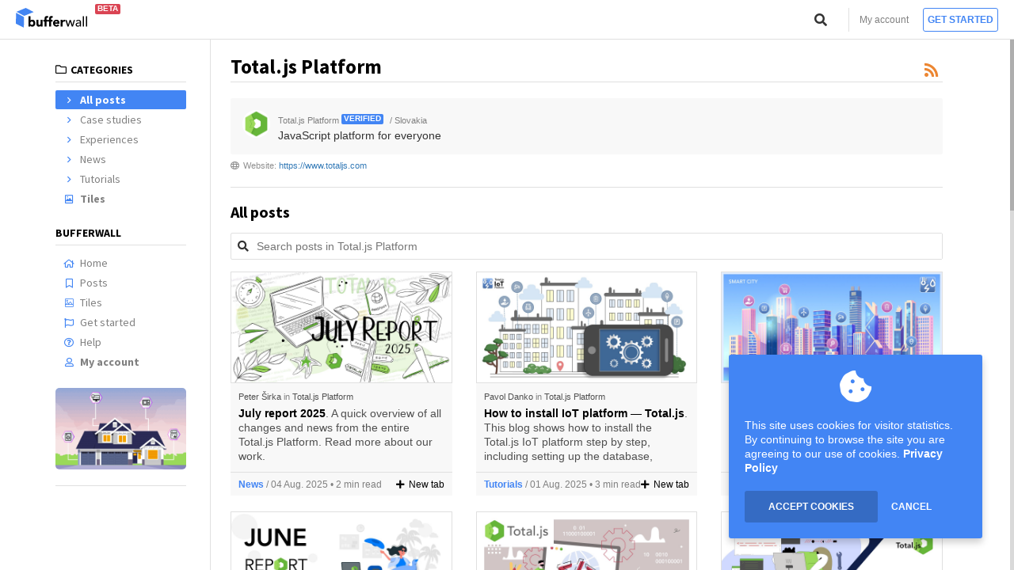

--- FILE ---
content_type: text/html; charset=utf-8
request_url: https://bufferwall.com/users/totaljs/?userid=303230001fg1a&page=2
body_size: 5188
content:
<!DOCTYPE html><html><head><meta charset="utf-8" /><meta http-equiv="X-UA-Compatible" content="IE=10" /><meta name="format-detection" content="telephone=no" /><meta name="viewport" content="width=device-width, initial-scale=1, user-scalable=no, viewport-fit=cover" /><meta name="robots" content="all,follow" /><meta name="apple-mobile-web-app-capable" content="yes" /><meta name="apple-mobile-web-app-status-bar-style" content="default" /><meta name="apple-mobile-web-app-title" content="Bufferwall" /><link rel="alternate" type="application/rss+xml" href="/rss/" title="RSS - Bufferwall"><link rel="apple-touch-icon" href="/img/icon.png" /><link rel="stylesheet" href="//cdn.componentator.com/spa.min@18pro.css" /><link rel="stylesheet" href="//fonts.googleapis.com/css?family=Source+Sans+Pro:400,200,700" /><script src="//cdnjs.cloudflare.com/ajax/libs/apexcharts/3.8.5/apexcharts.min.js"></script><script src="//cdn.componentator.com/spa.min@18.js"></script><title>Total.js Platform - Bufferwall</title><meta name="description" content="JavaScript platform for everyone" /><meta property="og:image" content="https://bufferwall.com/download/B20250410T000001390_300x300.jpg" /><meta name="twitter:image" content="https://bufferwall.com/download/B20250410T000001390_300x300.jpg" /><meta name="author" content="Total.js Platform" /><link type="text/css" rel="stylesheet" href="/css/default-1282934043.css" /><script src="/js/default-2625860981.js"></script><link rel="icon" href="/favicon.ico" type="image/x-icon" /></head><body data---="exec,lazyimages"><div data---="LAZY directory__null__placeholder:Search..."></div><div data---="LAZY menu"></div><div data---="LAZY tooltip__null__delay:1500"></div><div data---="LAZY autocomplete"></div><div data---="LAZY datepicker__null__today:Today;days:Sunday,Monday,Tuesday,Wednesday,Thursday,Friday,Saturday;clear:Clear;months:January,February,March,April,May,Juny,July,August,September,October,November,December"></div><div data---="LAZY confirm"></div><div data---="loading__null__style:2" class="hidden"></div><div data---="message"></div><div data---="markdown"></div><div data---="backtotop"></div><div data---="mainprogress__common.progress"></div><div data---="cookie2" class="hidden">This site uses cookies for visitor statistics. By continuing to browse the site you are agreeing to our use of cookies. <a href="/privacy/">Privacy Policy</a></div><div data---="imageviewer__null__container:p;selector:.gallery"></div><div data---="LAZY tiledetail"><script type="text/html"><div class="meta"><img src="{{ userphoto }}" alt="{{ username }}" border="0" width="35" height="35" /><div class="keyvalue"><div class="date">{{ dtpublished | format('MMM dd. yyyy') }}</div><div>{{ if ownerid && ownerid !== userid }}<a href="/users/{{ ownerlinker }}/">{{ ownername }}</a> in {{ fi }}<a href="/users/{{ userlinker }}/"><strong>{{ username }}</strong></a></div></div></div><div class="text"><div>{{ body }}</div><div class="m mt5">{{ foreach m in tags }}<span class="mr5 color">#{{ m }}</span>{{ end }}</div>{{ if url && url.length > 10 }}<div class="url"><div class="help">URL address:</div><a href="{{ url }}" target="_blank">{{ url }}</a></div>{{ fi }}</div></script></div><header><span class="badge badge-red badge-small beta">BETA</span><button class="exec" data-exec="mainmenu"><i class="fa fa-navicon"></i></button><a href="/" class="logo"><img src="/img/logo.svg" alt="Bufferwall" border="0" class="img-responsive" /></a><div class="tools"><a href="/account/">My account</a><a href="/welcome/" class="last">Get started</a></div><div class="search exec hidden-xs" data-exec="showsearch"><i class="fa fa-search tooltip" data-title="Search"></i><form method="GET" action="/posts/"><input type="text" name="q" placeholder="Search on Bufferwall" value="" /></form></div></header><div class="header-empty"></div><div data---="viewbox__null__scrollbar:1;margin:50;parent:window;$id:body;invisible:0"><div class="container"><div class="row"><div class="col-lg-2 col-md-3 mainmenu-container" data---="selected__common.page__selector:a.R"><div class="mainmenu" data---="aselected__null__strict:1"><div class="scroller-xs"> <div class="caption"><i class="far fa-folder"></i>Categories</div><nav class="links" data---="aselectedquery__null__query:categoryid"><a href="/users/totaljs/"><i class="far fa-angle-right"></i>All posts</a><a href="/users/totaljs/?categoryid=2729982001yg71b"><i class="far fa-angle-right"></i>Case studies</a><a href="/users/totaljs/?categoryid=843212001yg61b"><i class="far fa-angle-right"></i>Experiences</a><a href="/users/totaljs/?categoryid=303267001en1a"><i class="far fa-angle-right"></i>News</a><a href="/users/totaljs/?categoryid=303263001es1a"><i class="far fa-angle-right"></i>Tutorials</a><a href="/users/totaljs/tiles/" class="b"><i class="far fa-image-polaroid"></i>Tiles</a></nav><br /><div class="caption">Bufferwall</div><nav class="links"><a href="/"><i class="far fa-home"></i>Home</a><a href="/posts/"><i class="far fa-bookmark"></i>Posts</a><a href="/tiles/"><i class="fal fa-image-polaroid"></i>Tiles</a><a href="/welcome/"><i class="far fa-flag"></i>Get started</a><a href="/help/"><i class="far fa-question-circle"></i>Help</a><a href="/account/" class="b"><i class="far fa-user"></i>My account</a></nav><br /><div class="x center" data-id="IQ2MNB1cv61f"></div><hr /><div class="center"><div data-ea-publisher="totaljs" data-ea-type="image"></div></div></div></div></div><div class="col-lg-10 col-md-9"><div class="content"><a href="/users/totaljs/rss/" class="rss" title="RSS - Total.js Platform" target="_blank"><i class="fa fa-rss"></i></a><h1>Total.js Platform</h1><div class="userdetail"><div class="meta"><img src="https://bufferwall.com/download/B20250410T000001390_300x300.jpg" alt="Total.js Platform" border="0" /><div class="keyvalue"><div class="key">Total.js Platform <span class="badge badge-blue badge-small b">VERIFIED</span> / Slovakia</div><div class="value">JavaScript platform for everyone</div></div></div><div class="help"><i class="far fa-globe"></i>Website: <a href="https://www.totaljs.com" target="_blank">https://www.totaljs.com</a></div></div><hr /><h2>All posts</h2><div class="searchcontainer"><i class="fa fa-search tooltip" data-title="Search"></i><form method="GET" action="/users/totaljs/"><input type="text" name="q" placeholder="Search posts in Total.js Platform" value="" /></form></div><div class="row"><div class="m col-lg-4 col-sm-6"><div class="postcard"><a href="/posts/2847322001ot71b/" class="image"><img src="/download/B20250715T000001410_1200x600.jpg" class="img-responsive" alt="July report 2025" border="0" /></a><div class="user"><a href="/users/petersirka/">Peter Širka</a> in <a href="/users/totaljs/">Total.js Platform</a></div><a href="/posts/2847322001ot71b/" class="title"><strong>July report 2025</strong>. A quick overview of all changes and news from the entire Total.js Platform. Read more about our work.</a><div class="date"><a href="/posts/2847322001ot71b/" class="pull-right visible-lg visible-xs" target="_blank"><i class="fa fa-plus mr5"></i>New tab</a><b>News</b> / 04 Aug. 2025 &bull; 2 min read</div></div></div><div class="m col-lg-4 col-sm-6"><div class="postcard"><a href="/posts/2892299001sr71b/" class="image"><img src="/download/B20250801T000001422_1200x600.jpg" class="img-responsive" alt="How to install IoT platform — Total.js" border="0" /></a><div class="user"><a href="/users/pavol-danko/">Pavol Danko</a> in <a href="/users/totaljs/">Total.js Platform</a></div><a href="/posts/2892299001sr71b/" class="title"><strong>How to install IoT platform — Total.js</strong>. This blog shows how to install the Total.js IoT platform step by step, including setting up the database, downloading the code, and running the application. It’s the first part of a series that explains how to build the full platform by adding components like Stream, OpenReports, Flow, and OpenPlatform.</a><div class="date"><a href="/posts/2892299001sr71b/" class="pull-right visible-lg visible-xs" target="_blank"><i class="fa fa-plus mr5"></i>New tab</a><b>Tutorials</b> / 01 Aug. 2025 &bull; 3 min read</div></div></div><div class="m col-lg-4 col-sm-6"><div class="postcard"><a href="/posts/2867660001eo71b/" class="image"><img src="/download/B20250715T000001412_1200x600.jpg" class="img-responsive" alt="Revolutionize Your IoT Management with Total.js IoT Platform: Simplify, Monitor, and Optimize" border="0" /></a><div class="user"><a href="/users/pavol-danko/">Pavol Danko</a> in <a href="/users/totaljs/">Total.js Platform</a></div><a href="/posts/2867660001eo71b/" class="title"><strong>Revolutionize Your IoT Management with Total.js IoT Platform: Simplify, Monitor, and Optimize</strong>. The Total.js IoT Platform simplifies the management of diverse IoT devices by unifying data, monitoring, and automation in one place. It helps you streamline your operations, visualize data in real-time, and focus on insights instead of technical complexity.</a><div class="date"><a href="/posts/2867660001eo71b/" class="pull-right visible-lg visible-xs" target="_blank"><i class="fa fa-plus mr5"></i>New tab</a>15 Jul. 2025 &bull; 4 min read</div></div></div><div class="m col-lg-4 col-sm-6"><div class="postcard"><a href="/posts/2805488001ld71b/" class="image"><img src="/download/B20250701T000001401_1200x600.jpg" class="img-responsive" alt="June report 2025" border="0" /></a><div class="user"><a href="/users/petersirka/">Peter Širka</a> in <a href="/users/totaljs/">Total.js Platform</a></div><a href="/posts/2805488001ld71b/" class="title"><strong>June report 2025</strong>. A quick overview of all changes and news from the entire Total.js Platform. Read more about our work.</a><div class="date"><a href="/posts/2805488001ld71b/" class="pull-right visible-lg visible-xs" target="_blank"><i class="fa fa-plus mr5"></i>New tab</a><b>News</b> / 01 Jul. 2025 &bull; 2 min read</div></div></div><div class="m col-lg-4 col-sm-6"><div class="postcard"><a href="/posts/2759623001wn71b/" class="image"><img src="/download/B20250513T000001398_1200x600.jpg" class="img-responsive" alt="May report 2025" border="0" /></a><div class="user"><a href="/users/petersirka/">Peter Širka</a> in <a href="/users/totaljs/">Total.js Platform</a></div><a href="/posts/2759623001wn71b/" class="title"><strong>May report 2025</strong>. A quick overview of all changes and news from the entire Total.js Platform. Read more about our work.</a><div class="date"><a href="/posts/2759623001wn71b/" class="pull-right visible-lg visible-xs" target="_blank"><i class="fa fa-plus mr5"></i>New tab</a><b>News</b> / 02 Jun. 2025 &bull; 1 min read</div></div></div><div class="m col-lg-4 col-sm-6"><div class="postcard"><a href="/posts/2717850001ef71b/" class="image"><img src="/download/B20250402T000001388_1200x600.jpg" class="img-responsive" alt="April report 2025" border="0" /></a><div class="user"><a href="/users/petersirka/">Peter Širka</a> in <a href="/users/totaljs/">Total.js Platform</a></div><a href="/posts/2717850001ef71b/" class="title"><strong>April report 2025</strong>. A quick overview of all changes and news from the entire Total.js Platform. Read more about our work.</a><div class="date"><a href="/posts/2717850001ef71b/" class="pull-right visible-lg visible-xs" target="_blank"><i class="fa fa-plus mr5"></i>New tab</a><b>News</b> / 01 May. 2025 &bull; 1 min read</div></div></div><div class="m col-lg-4 col-sm-6"><div class="postcard"><a href="/posts/2749442001ro71b/" class="image"><img src="/download/B20250424T000001397_1200x600.jpg" class="img-responsive" alt="j-Box - Total.js UI component" border="0" /></a><div class="user"><a href="/users/pavol-danko/">Pavol Danko</a> in <a href="/users/totaljs/">Total.js Platform</a></div><a href="/posts/2749442001ro71b/" class="title"><strong>j-Box - Total.js UI component</strong>. The j-Box component from the Total.js jComponent UI library is a versatile tool for creating customizable pop-up windows, such as forms or galleries. This blog demonstrates its setup, attributes, and integration with other components, using examples to show how to build pop-up forms with menus, content, and buttons.</a><div class="date"><a href="/posts/2749442001ro71b/" class="pull-right visible-lg visible-xs" target="_blank"><i class="fa fa-plus mr5"></i>New tab</a><b>Tutorials</b> / 24 Apr. 2025 &bull; 4 min read</div></div></div><div class="m col-lg-4 col-sm-6"><div class="postcard"><a href="/posts/2733516001jn71b/" class="image"><img src="/download/B20250414T000001396_1200x600.jpg" class="img-responsive" alt="Beekeeping - recording damage caused by a brown bear" border="0" /></a><div class="user"><a href="/users/petersirka/">Peter Širka</a> in <a href="/users/totaljs/">Total.js Platform</a></div><a href="/posts/2733516001jn71b/" class="title"><strong>Beekeeping - recording damage caused by a brown bear</strong>. Watch how we built a dynamic, multi-step form using Total.js UI Builder and processed submissions via Flow - all without touching the source code.</a><div class="date"><a href="/posts/2733516001jn71b/" class="pull-right visible-lg visible-xs" target="_blank"><i class="fa fa-plus mr5"></i>New tab</a><b>Case studies</b> / 14 Apr. 2025 &bull; 2 min read</div></div></div><div class="m col-lg-4 col-sm-6"><div class="postcard"><a href="/posts/2730900001eo71b/" class="image"><img src="/download/B20250411T000001391_1200x600.jpg" class="img-responsive" alt="j-Importer - Total.js" border="0" /></a><div class="user"><a href="/users/pavol-danko/">Pavol Danko</a> in <a href="/users/totaljs/">Total.js Platform</a></div><a href="/posts/2730900001eo71b/" class="title"><strong>j-Importer - Total.js</strong>. The blog introduces j-Importer, a component from the jComponent library by Total.js, which allows importing HTML templates, scripts, or styles dynamically based on conditions. It explains how to set up and use j-Importer to import a pop-up form triggered by a button.</a><div class="date"><a href="/posts/2730900001eo71b/" class="pull-right visible-lg visible-xs" target="_blank"><i class="fa fa-plus mr5"></i>New tab</a><b>Tutorials</b> / 11 Apr. 2025 &bull; 3 min read</div></div></div><div class="m col-lg-4 col-sm-6"><div class="postcard"><a href="/posts/2729988001nt71b/" class="image"><img src="/download/B20250410T000001389_1200x600.jpg" class="img-responsive" alt="The Thurzo House Museum" border="0" /></a><div class="user"><a href="/users/petersirka/">Peter Širka</a> in <a href="/users/totaljs/">Total.js Platform</a></div><a href="/posts/2729988001nt71b/" class="title"><strong>The Thurzo House Museum</strong>. Interactive Kiosk System at Thurzo House Museum, Banská Bystrica powered by Total.js Platform.</a><div class="date"><a href="/posts/2729988001nt71b/" class="pull-right visible-lg visible-xs" target="_blank"><i class="fa fa-plus mr5"></i>New tab</a><b>Case studies</b> / 10 Apr. 2025 &bull; 1 min read</div></div></div><div class="m col-lg-4 col-sm-6"><div class="postcard"><a href="/posts/2671689001ow71b/" class="image"><img src="/download/B20250301T000001382_1200x600.jpg" class="img-responsive" alt="March report 2025" border="0" /></a><div class="user"><a href="/users/petersirka/">Peter Širka</a> in <a href="/users/totaljs/">Total.js Platform</a></div><a href="/posts/2671689001ow71b/" class="title"><strong>March report 2025</strong>. A quick overview of all changes and news from the entire Total.js Platform. Read more about our work.</a><div class="date"><a href="/posts/2671689001ow71b/" class="pull-right visible-lg visible-xs" target="_blank"><i class="fa fa-plus mr5"></i>New tab</a><b>News</b> / 02 Apr. 2025 &bull; 2 min read</div></div></div><div class="m col-lg-4 col-sm-6"><div class="postcard"><a href="/posts/2710782001dt71b/" class="image"><img src="/download/B20250328T000001387_1200x600.jpg" class="img-responsive" alt="j-DataGrid - Total.js UI component part 2" border="0" /></a><div class="user"><a href="/users/pavol-danko/">Pavol Danko</a> in <a href="/users/totaljs/">Total.js Platform</a></div><a href="/posts/2710782001dt71b/" class="title"><strong>j-DataGrid - Total.js UI component part 2</strong>. This blog focuses on the advanced features of the j-DataGrid component from the jComponent library, such as handling row click events, using checkboxes for selecting multiple rows, and adding control buttons for individual rows. It includes practical examples and usage demonstrations.</a><div class="date"><a href="/posts/2710782001dt71b/" class="pull-right visible-lg visible-xs" target="_blank"><i class="fa fa-plus mr5"></i>New tab</a><b>Tutorials</b> / 28 Mar. 2025 &bull; 2 min read</div></div></div><div class="m col-lg-4 col-sm-6"><div class="postcard"><a href="/posts/2699318001pe71b/" class="image"><img src="/download/B20250320T000001386_1200x600.jpg" class="img-responsive" alt="j-DataGrid - Total.js part 1" border="0" /></a><div class="user"><a href="/users/pavol-danko/">Pavol Danko</a> in <a href="/users/totaljs/">Total.js Platform</a></div><a href="/posts/2699318001pe71b/" class="title"><strong>j-DataGrid - Total.js part 1</strong>. j-DataGrid is a great and efficient way to handle large datasets on your website. You can seamlessly render 30,000 rows. Supports sorting, filtering, resizing, dark mode, and responsiveness. Here, we will go through different column types (string, number, phone, email, boolean, date) and provide example to get you started.</a><div class="date"><a href="/posts/2699318001pe71b/" class="pull-right visible-lg visible-xs" target="_blank"><i class="fa fa-plus mr5"></i>New tab</a><b>Tutorials</b> / 20 Mar. 2025 &bull; 6 min read</div></div></div><div class="m col-lg-4 col-sm-6"><div class="postcard"><a href="/posts/2689349001ue71b/" class="image"><img src="/download/B20250313T000001384_1200x600.jpg" class="img-responsive" alt="j-Directory - jComponent" border="0" /></a><div class="user"><a href="/users/pavol-danko/">Pavol Danko</a> in <a href="/users/totaljs/">Total.js Platform</a></div><a href="/posts/2689349001ue71b/" class="title"><strong>j-Directory - jComponent</strong>. j-Directory will present options from your data source to the user and you can easily handle selected option or multiple options depending on your requirements. It can use custom templates, dark mote, supports integration with other components and supports LAZY for better performance.</a><div class="date"><a href="/posts/2689349001ue71b/" class="pull-right visible-lg visible-xs" target="_blank"><i class="fa fa-plus mr5"></i>New tab</a><b>Tutorials</b> / 13 Mar. 2025 &bull; 5 min read</div></div></div><div class="m col-lg-4 col-sm-6"><div class="postcard"><a href="/posts/2677785001js71b/" class="image"><img src="/download/B20250305T000001383_1200x600.jpg" class="img-responsive" alt="j-Input UI component part 2" border="0" /></a><div class="user"><a href="/users/pavol-danko/">Pavol Danko</a> in <a href="/users/totaljs/">Total.js Platform</a></div><a href="/posts/2677785001js71b/" class="title"><strong>j-Input UI component part 2</strong>. Short information about UI component j-Input with link to a video on YouTube.</a><div class="date"><a href="/posts/2677785001js71b/" class="pull-right visible-lg visible-xs" target="_blank"><i class="fa fa-plus mr5"></i>New tab</a><b>Tutorials</b> / 05 Mar. 2025 &bull; 4 min read</div></div></div></div><div class="pagination"><nav><a href="?page=1&userid=303230001fg1a" class="control"><i class="fa fa-chevron-left"></i></a><a href="?page=1&userid=303230001fg1a">1</a><a href="?page=2&userid=303230001fg1a" class="selected">2</a><a href="?page=3&userid=303230001fg1a">3</a><a href="?page=4&userid=303230001fg1a">4</a><a href="?page=5&userid=303230001fg1a">5</a><a href="?page=6&userid=303230001fg1a">6</a><a href="?page=3&userid=303230001fg1a" class="control"><i class="fa fa-chevron-right"></i></a></nav></div><script>ON('ready',function(){if(NAV.query.categoryid)$('.searchcontainer form').append('<input type="hidden" name="categoryid" value="{0}" />'.format(NAV.query.categoryid))});</script></div></div></div></div><footer><a href="/"><img src="/img/icon.png" alt="Bufferwall" border="0" /></a><div>All rights reserved &copy; 2023<br /></div><nav><a href="/terms/">Terms & Conditions</a><span>&bull;</span><a href="/privacy/">Privacy Policy</a><span>&bull;</span><a href="/contact/"><i class="far fa-envelope"></i>Contact</a></nav></footer></div><script type="application/json" id="userdata">null</script> <script>var user=PARSE('#userdata');DEF.dateformat='yyyy-MM-dd';ENV('date',DEF.dateformat);Thelpers.time=function(value){if(!value)return value;var diff=Date.now()-(value instanceof Date?value:value.parseDate()).getTime();var minutes=((diff/1000)/60)>>0;if(minutes<60){if(minutes<3)return'now';return minutes+' minutes ago'}var hours=(minutes/60)>>0;if(hours<24)return hours+' '+Thelpers.pluralize(hours,'hours','hour','hours','hours')+' ago';var days=(hours/24)>>0;if(days<30)return days+' '+Thelpers.pluralize(days,'days','day','days','days')+' ago';var months=(days/29)>>0;if(months<12)return months+' '+Thelpers.pluralize(months,'months','month','months','months')+' ago';var years=(months/12)>>0;return years+' '+Thelpers.pluralize(years,'years','year','years','years')+' ago'};</script> <script src="https://cdn.componentator.com/visitors.min@1.js" async defer></script><script src="https://bannersystem.totaljs.eu/x.min.js" async defer></script><script async src="https://media.ethicalads.io/media/client/ethicalads.min.js"></script></body></html>

--- FILE ---
content_type: text/css; charset=utf-8
request_url: https://bufferwall.com/css/default-1282934043.css
body_size: 13535
content:
/*!
 * ===========================================================================================
 * MERGED: https://cdnjs.cloudflare.com/ajax/libs/highlight.js/9.6.0/styles/github.min.css
 * ===========================================================================================
 */

.hljs{display:block;overflow-x:auto;padding:0.5em;color:#333;background:#f8f8f8}.hljs-comment,.hljs-quote{color:#998;font-style:italic}.hljs-keyword,.hljs-selector-tag,.hljs-subst{color:#333;font-weight:bold}.hljs-number,.hljs-literal,.hljs-variable,.hljs-template-variable,.hljs-tag .hljs-attr{color:#008080}.hljs-string,.hljs-doctag{color:#d14}.hljs-title,.hljs-section,.hljs-selector-id{color:#900;font-weight:bold}.hljs-subst{font-weight:normal}.hljs-type,.hljs-class .hljs-title{color:#458;font-weight:bold}.hljs-tag,.hljs-name,.hljs-attribute{color:#000080;font-weight:normal}.hljs-regexp,.hljs-link{color:#009926}.hljs-symbol,.hljs-bullet{color:#990073}.hljs-built_in,.hljs-builtin-name{color:#0086b3}.hljs-meta{color:#999;font-weight:bold}.hljs-deletion{background:#fdd}.hljs-addition{background:#dfd}.hljs-emphasis{font-style:italic}.hljs-strong{font-weight:bold}.ui-passwordmeter{color:#A0A0A0}.ui-passwordmeter-progress{border:1px solid #E0E0E0;padding:1px;border-radius:2px;margin-top:10px}.ui-passwordmeter-progress > div{height:8px;background-color:#E0E0E0;width:0;background-color:#DA4453}.ui-passwordmeter-rating{font-size:11px;margin:3px 0 0}.ui-passwordmeter-rating b{margin-right:5px}.ui-passwordmeter-weak .ui-passwordmeter-progress div{background-color:#DA4453}.ui-passwordmeter-good .ui-passwordmeter-progress div{background-color:#F6BB42}.ui-passwordmeter-strong .ui-passwordmeter-progress div{background-color:#8CC152}.ui-passwordmeter-good{color:#F6BB42}.ui-passwordmeter-strong{color:#8CC152}.ui-checkbox{margin-bottom:5px;line-height:10px;font-size:12px}.ui-checkbox span{cursor:pointer;vertical-align:middle}.ui-checkbox div{position:relative;display:inline-block;width:16px;height:16px;border:1px solid #D0D0D0;margin-right:6px;vertical-align:middle;cursor:pointer;color:white;font-size:11px;text-align:center;padding:1px 0 0 1px;background-color:white;border-radius:2px}.ui-checkbox .fa{display:none}.ui-checkbox-checked div{background-color:#4285F4;border-color:#4285F4}.ui-checkbox-checked .fa{display:block !important}.ui-checkbox.ui-disabled div{background-color:#F0F0F0 !important;border-color:#E0E0E0 !important;color:gray !important}.ui-input{position:relative;font-size:13px}.ui-input-required .ui-input-control{border-color:#D0D0D0}.ui-input-label{margin-bottom:3px;font-size:12px}.ui-input-label i{margin-right:4px}.ui-input-required .ui-input-label:before{content:'***';color:red;margin-right:3px}.ui-input-control{border:1px solid #E0E0E0;border-radius:3px;height:32px;background-color:white}.ui-input-input{padding:6px 2px 0 6px;position:relative;line-height:20px}.ui-input-placeholder{position:absolute;color:gray;margin:0;user-select:none;-webkit-user-select:none;-moz-user-select:none;-ms-user-select:none;cursor:text;width:100%;text-align:left;text-overflow:ellipsis;overflow:hidden;white-space:nowrap}.ui-input-control input{border:0;outline:0;background-color:white;width:100%;padding:0;margin:0;line-height:15px;font-size:13px;color:black;font-family:Arial}.ui-input-control input::-ms-expand{display:none}.ui-input-icon-left{width:32px;height:30px;line-height:32px;float:left;text-align:center;border-right:1px solid #E0E0E0}.ui-input-icon-right{width:32px;height:30px;line-height:32px;float:right;border-left:1px solid #E0E0E0;text-align:center}.ui-input-required .ui-input-icon-left{border-color:#D0D0D0}.ui-input-required .ui-input-icon-right{border-color:#D0D0D0}.ui-input-ricon .ui-input-input{margin-right:35px}.ui-input-licon .ui-input-input{margin-left:32px}.ui-input-ricon .fa-times, .ui-input-licon .fa-times{color:red}.ui-input-click{cursor:pointer}.ui-input-error{margin-top:7px;font-size:11px;color:red}.ui-input .right input, .ui-input .right .ui-input-placeholder{text-align:right}.ui-input .center input, .ui-input .center .ui-input-placeholder{text-align:center}.ui-input-dropdown, .ui-input-dropdown input, .ui-input-dropdown .ui-input-placeholder{cursor:pointer}.ui-input-invalid .ui-input-control, .ui-input-invalid .ui-input-icon-left, .ui-input-invalid .ui-input-icon-right{border-color:red}.ui-input.ui-disabled .ui-input-control{background-color:#F0F0F0}.ui-input.ui-disabled input{background-color:#F0F0F0;color:#A0A0A0}.ui-input.ui-disabled .ui-input-placeholder{color:#A0A0A0}.ui-input.ui-disabled .ui-input-icon-left, .ui-input.ui-disabled .ui-input-icon-right{color:gray}.ui-input-increment{padding:5px 0 0}.ui-input-increment i{display:block;line-height:10px;font-size:15px;cursor:pointer}.ui-input-inner{line-height:17px}.ui-input-inner .ui-input-label{position:absolute;z-index:1;margin:11px 0 0 7px;font-size:13px}.ui-input-inner.ui-input-binded .ui-input-label{font-size:11px;margin-top:3px;color:gray}.ui-input-inner .ui-input-input{padding-top:9px}.ui-input-binded.ui-input-inner .ui-input-input{padding-top:15px}.ui-input-inner .ui-input-control{height:38px}.ui-input-inner .ui-input-icon-left, .ui-input-inner .ui-input-icon-right{height:37px;line-height:37px}.ui-input-inner.ui-input-required .ui-input-label:before{content:'*'}.ui-input-inner .ui-input-increment{padding:8px 0 0}.ui-input-inner .ui-input-increment i{line-height:10px}.ui-input-masked input{letter-spacing:1px;font-family:Menlo,Consolas,monospace}.ui-dark .ui-input-required .ui-input-control{border-color:#404040}.ui-dark .ui-input-control{border-color:#303030;background-color:#202020}.ui-dark .ui-input-required .ui-input-icon-left{border-color:#404040}.ui-dark .ui-input-required .ui-input-icon-right{border-color:#404040}.ui-dark .ui-input-control input{background-color:#202020;color:white}.ui-dark .ui-input-control{background-color:#202020}.ui-dark .ui-input-icon-left, .ui-dark .ui-input-icon-right{border-color:#303030;color:gray}.ui-dark .ui-input.ui-disabled .ui-input-control{background-color:#282828}.ui-dark .ui-input.ui-disabled input{background-color:#282828;color:#777}.ui-dark .ui-input.ui-disabled .ui-input-placeholder{color:#777}.ui-directory{position:absolute;opacity:0;filter:alpha(opacity=0);transition:0.25s transform cubic-bezier(0.23, 1, 0.32, 1);-webkit-transition:0.25s transform cubic-bezier(0.23, 1, 0.32, 1);-moz-transition:0.25s transform cubic-bezier(0.23, 1, 0.32, 1);-ms-transition:0.25s transform cubic-bezier(0.23, 1, 0.32, 1);left:-100;top:-100;z-index:100;box-shadow:0 1px 20px rgba(0,0,0,0.1);background-color:white;border-radius:3px;border:1px solid #E0E0E0;overflow:hidden;transition:all 0.2s;-webkit-transition:all 0.2s;-moz-transition:all 0.2s;-ms-transition:all 0.2s}.ui-directory-search{height:38px;background:white;border-radius:3px 3px 0 0;border-bottom:1px solid #E0E0E0;line-height:22px}.ui-directory-search input{width:100%;background-color:white;border:0;font-size:12px;outline:0;padding:0;margin:0;line-height:16px;outline:0}.ui-directory-search > div{margin:0 20px 0 35px;padding:6px 10px 0 0;line-height:24px}.ui-directory-search > span{float:left;width:16px;text-align:center;padding:8px 0 0 12px;font-size:12px}.ui-directory-add{float:right !important;padding-left:0 !important;color:gray;text-align:left !important;font-size:11px !important;cursor:pointer;width:22px !important;color:#83c83c}.ui-directory-add:hover{color:black}.ui-directory-search .fa-times{color:red;cursor:pointer}.ui-directory-visible{opacity:1;filter:alpha(opacity=100)}.ui-directory-container{height:150px;overflow-x:hidden;overflow-y:auto;overflow-scrolling:touch;-webkit-overflow-scrolling:touch;-moz-overflow-scrolling:touch;-ms-overflow-scrolling:touch;margin:0 30px 0 0;padding:0}.ui-directory ul{list-style-type:none;margin:0;padding:0}.ui-directory .selected{background-color:#E9E9E9;color:black}.ui-directory .current{background-color:#F2F2F2;color:black}.ui-directory-default li{padding:0 40px 0 10px;height:26px;line-height:26px;text-overflow:ellipsis;overflow:hidden;white-space:nowrap}.ui-directory li{border-top:1px solid #F0F0F0;font-size:12px;background-color:white;cursor:pointer;margin:0}.ui-directory li:first-child{border-top:0}.ui-directory-search-hidden .ui-directory-search{height:0;overflow:hidden;opacity:0;filter:alpha(opacity=0)}.ui-menu{position:absolute;z-index:100;transform-origin:top left;-webkit-transform-origin:top left;-moz-transform-origin:top left;-ms-transform-origin:top left;padding:10px 0}.ui-menu-items{background-color:white;padding:5px 0;border-radius:3px;box-shadow:2px 5px 10px rgba(0,0,0,0.05);border:1px solid #E0E0E0;position:relative}.ui-menu-submenu{position:absolute;z-index:101;background-color:white;padding:5px 0;border-radius:3px;box-shadow:2px 5px 10px rgba(0,0,0,0.05);border:1px solid #E0E0E0}.ui-menu-visible{}.ui-menu ul{margin:0;padding:0}.ui-menu li{margin:0;padding:5px;list-style-type:none;font-size:12px;cursor:pointer;max-width:220px}.ui-menu-name{overflow:hidden;text-overflow:ellipsis;white-space:nowrap;padding-right:15px}.ui-menu-note{font-size:10px;margin:0 10px 3px 35px;color:#A0A0A0;line-height:11px}.ui-menu-nofa .ui-menu-note{margin-left:0}.ui-menu li:hover, .ui-menu-selected{background-color:#F0F0F0}.ui-menu-nofa{padding-left:12px !important}.ui-menu .pull-right{margin:1px 5px 0 0;width:20px;text-align:right;font-size:10px}.ui-menu-name i{width:30px;margin:0 5px 0 0;text-align:center;color:black}.ui-menu-name b{position:absolute;right:10px;font-size:11px;color:gray;margin:1px 5px 0}.ui-menu-divider{padding:0 !important;background:transparent !important;cursor:default !important;color:gray;font-size:11px !important}.ui-menu-divider span{display:block;margin:5px 12px}.ui-menu-divider hr{margin:5px 0;border-color:#E0E0E0}.ui-error{margin:0 0 15px;padding:0;list-style-type:none;padding:0;color:#BE3A48;font-family:Arial;font-size:14px}.ui-error span{width:16px;margin-right:3px}.ui-panel{background-color:white;margin:0 0 0 auto;transform:scale(0.8);-webkit-transform:scale(0.8);-moz-transform:scale(0.8);-ms-transform:scale(0.8);transition:all 0.2s;-webkit-transition:all 0.2s;-moz-transition:all 0.2s;-ms-transition:all 0.2s;opacity:0;filter:alpha(opacity=0);width:100%}.ui-panel-noscroll, .ui-panel-noscroll body{overflow:hidden}.ui-panel-container{width:100%;position:fixed;left:0;top:0;bottom:0;right:0;background-color:rgba(230,233,237,0.8);z-index:5;overflow:none;transform-style:preserve-3d;-webkit-transform-style:preserve-3d;-moz-transform-style:preserve-3d;-ms-transform-style:preserve-3d;height:100%}.ui-panel-inline{right:0;left:auto;background:transparent}.ui-panel-inline .ui-panel{border-left:1px solid #E0E0E0;background-color:white}.ui-panel-header{height:50px}.ui-panel-scroll{overflow-scrolling:touch;-webkit-overflow-scrolling:touch;-moz-overflow-scrolling:touch;-ms-overflow-scrolling:touch;overflow-y:auto}.ui-panel-animate .ui-panel{transform:scale(1);-webkit-transform:scale(1);-moz-transform:scale(1);-ms-transform:scale(1);opacity:1;filter:alpha(opacity=100)}.ui-panel-inline.ui-panel-animate{transition:box-shadow 0.5s;-webkit-transition:box-shadow 0.5s;-moz-transition:box-shadow 0.5s;-ms-transition:box-shadow 0.5s;box-shadow:-10px 0 20px rgba(0,0,0,0.02)}.ui-panel-title{padding:0 0 0 20px;font-size:14px;user-select:none;-webkit-user-select:none;-moz-user-select:none;-ms-user-select:none;color:black;background-color:white;border-bottom:1px solid #E0E0E0;position:absolute;left:0;right:0;top:0;height:50px;box-shadow:0 5px 10px rgba(0,0,0,0.05)}.ui-panel-title .ui-panel-button-menu{float:right;cursor:pointer;font-size:14px;transition:all 0.2s;-webkit-transition:all 0.2s;-moz-transition:all 0.2s;-ms-transition:all 0.2s;background:none;border:0;outline:0;height:auto;color:gray;text-align:center;!important;padding:0;width:auto;border:0;width:50px;height:49px}.ui-panel-title .ui-panel-button-menu:hover{color:black;transform:rotate(-90deg);-webkit-transform:rotate(-90deg);-moz-transform:rotate(-90deg);-ms-transform:rotate(-90deg)}.ui-panel-title .ui-panel-button-close{float:right;cursor:pointer;font-size:14px;transition:all 0.2s;-webkit-transition:all 0.2s;-moz-transition:all 0.2s;-ms-transition:all 0.2s;background:none;border:0;outline:0;height:auto;color:red;text-align:center;!important;padding:0;width:auto;border-left:1px solid #E0E0E0;width:50px;height:49px}.ui-panel-title .ui-panel-button-close:hover{background-color:#EB3324;color:white}.ui-panel-title > span{font-weight:bold;max-width:70%;text-overflow:ellipsis;overflow:hidden;white-space:nowrap;position:relative;display:inline-block;vertical-align:middle;line-height:49px}.ui-panel-title > i{margin:18px 7px 0 0;float:left}.ui-viewbox{overflow:hidden;-ms-overflow-style:none;box-sizing:content-box;-webkit-box-sizing:content-box;-moz-box-sizing:content-box;-ms-box-sizing:content-box}.ui-viewbox-disabled{z-index:5;position:absolute;background-color:rgba(255,255,255,0.8)}.ui-viewbox-hidden{visibility:hidden}.ui-viewbox-scroll .ui-viewbox-body{overflow-y:auto}.ui-message{background-color:rgba(255,255,255,0.9);position:fixed;left:0;right:0;bottom:0;top:0;z-index:1010;width:100%;display:table;height:100%;transition:0.3s all;-webkit-transition:0.3s all;-moz-transition:0.3s all;-ms-transition:0.3s all;opacity:0;filter:alpha(opacity=0)}.ui-message > div{display:table-cell;vertical-align:middle;text-align:center;padding:15px}.ui-message-body{padding:30px 25px 20px;position:relative;display:inline-block;color:black;border-radius:4px;max-width:500px;text-align:left;transform:scale(1.5);-webkit-transform:scale(1.5);-moz-transform:scale(1.5);-ms-transform:scale(1.5);transition:0.2s all;-webkit-transition:0.2s all;-moz-transition:0.2s all;-ms-transition:0.2s all;box-shadow:0 5px 20px rgba(0,0,0,0.1);background-color:white;border-width:3px;border-style:solid}.ui-message-warning .ui-message-body{border-color:#DA4453;min-width:300px}.ui-message-success .ui-message-body{border-color:#8CC152;min-width:300px}.ui-message-info .ui-message-body{border-color:#3BAFDA;min-width:300px}.ui-message button{display:block;min-width:100px;margin:20px auto 0;cursor:pointer;outline:0;background-color:white;border:1px solid #E0E0E0;border-radius:3px;color:black;padding:0 20px;height:34px;font-weight:bold}.ui-message button:hover{background-color:#F0F0F0}.ui-message button:active{border-color:#D0D0D0}.ui-message-icon{border-radius:100px;width:60px;height:60px;padding:6px 0 0;font-size:30px;text-align:center;position:absolute;left:50%;border:4px solid #3BAFDA;margin-left:-30px;z-index:5;background-color:white;color:#3BAFDA;margin-top:-40px;transform:scale(2);-webkit-transform:scale(2);-moz-transform:scale(2);-ms-transform:scale(2);transition:all 0.3s;-webkit-transition:all 0.3s;-moz-transition:all 0.3s;-ms-transition:all 0.3s}.ui-message-icon-animate{transform:scale(1);-webkit-transform:scale(1);-moz-transform:scale(1);-ms-transform:scale(1)}.ui-message-success .ui-message-icon{border-color:#8CC152;color:#8CC152}.ui-message-warning .ui-message-icon{border-color:#DA4453;color:#DA4453}.ui-message-error i{margin-right:5px;color:red}.ui-message-visible{opacity:1;filter:alpha(opacity=100)}.ui-message-visible .ui-message-body{transform:scale(1);-webkit-transform:scale(1);-moz-transform:scale(1);-ms-transform:scale(1)}.ui-preview-label{margin-bottom:5px;font-size:12px;text-align:left}.ui-preview-label .fa{margin-right:5px}.ui-preview img{cursor:pointer;border:1px solid #E0E0E0;border-radius:2px;min-width:150px}.ui-serverlisting-paginate{margin:10px 0;padding:10px 0 0}.ui-serverlisting-paginate button{width:28px;height:28px;background-color:white;border:1px solid #4285F4;border-left:0;outline:0;border-radius:0;font-size:12px;color:#4285F4;padding:1px 0 0;margin:0;user-select:none;-webkit-user-select:none;-moz-user-select:none;-ms-user-select:none}.ui-serverlisting-paginate button:first-child{margin-left:0;border-bottom-left-radius:3px;border-top-left-radius:3px;border-left:1px solid #4285F4}.ui-serverlisting-paginate button:last-child{margin-left:0;border-bottom-right-radius:3px;border-top-right-radius:3px}.ui-serverlisting-paginate .selected{background-color:#4285F4;color:white}.ui-inputtags{position:relative;font-size:13px}.ui-inputtags-required .ui-inputtags-control{border-color:#D0D0D0}.ui-inputtags-label{margin-bottom:3px;font-size:12px}.ui-inputtags-label i{margin-right:4px}.ui-inputtags-required .ui-inputtags-label:before{content:'***';color:red;margin-right:3px}.ui-inputtags-control{border:1px solid #E0E0E0;border-radius:3px;min-height:32px;background-color:white}.ui-inputtags-input{padding:6px 2px 0 6px;position:relative;line-height:20px}.ui-inputtags-placeholder{position:absolute;color:gray;margin:0;user-select:none;-webkit-user-select:none;-moz-user-select:none;-ms-user-select:none;cursor:text;width:100%;text-align:left;text-overflow:ellipsis;overflow:hidden;white-space:nowrap}.ui-inputtags-icon-left{width:32px;height:30px;line-height:32px;float:left;text-align:center;border-right:1px solid #E0E0E0}.ui-inputtags-icon-right{width:32px;height:30px;line-height:32px;float:right;border-left:1px solid #E0E0E0;text-align:center}.ui-inputtags-required .ui-inputtags-icon-left{border-color:#D0D0D0}.ui-inputtags-required .ui-inputtags-icon-right{border-color:#D0D0D0}.ui-inputtags-ricon .ui-inputtags-input{margin-right:35px}.ui-inputtags-licon .ui-inputtags-input{margin-left:32px}.ui-inputtags-click{cursor:pointer}.ui-inputtags-error{margin-top:7px;font-size:11px;color:red}.ui-inputtags-dropdown, .ui-inputtags-dropdown .ui-inputtags-placeholder{cursor:pointer}.ui-inputtags-invalid .ui-inputtags-control, .ui-inputtags-invalid .ui-inputtags-icon-left, .ui-inputtags-invalid .ui-inputtags-icon-right{border-color:red}.ui-inputtags.ui-disabled .ui-inputtags-control{background-color:#F0F0F0}.ui-inputtags.ui-disabled .ui-inputtags-placeholder{color:#A0A0A0}.ui-inputtags.ui-disabled .ui-inputtags-icon-left, .ui-inputtags.ui-disabled .ui-inputtags-icon-right{color:gray}.ui-inputtags-inner .ui-inputtags-label{position:absolute;z-index:1;margin:12px 0 0 7px;font-size:13px}.ui-inputtags-inner.ui-inputtags-binded .ui-inputtags-label{font-size:11px;margin-top:3px;color:gray}.ui-inputtags-inner .ui-inputtags-input{padding-top:9px}.ui-inputtags-binded.ui-inputtags-inner .ui-inputtags-input{padding-top:15px}.ui-inputtags-inner .ui-inputtags-control{min-height:38px}.ui-inputtags-inner .ui-inputtags-icon-left, .ui-inputtags-inner .ui-inputtags-icon-right{height:100%;line-height:37px}.ui-inputtags-inner.ui-inputtags-required .ui-inputtags-label:before{content:'*'}.ui-inputtags-tags{padding:0 0 3px}.ui-inputtags-tags span{padding:2px 5px 1px;line-height:12px;margin:0 3px 3px 0;cursor:default}.ui-inputtags-tags span i{margin-right:4px;font-size:12px;cursor:pointer;transition:transform 0.1s;-webkit-transition:transform 0.1s;-moz-transition:transform 0.1s;-ms-transition:transform 0.1s}.ui-inputtags-tags span i:hover{transform:scale(1.2);-webkit-transform:scale(1.2);-moz-transform:scale(1.2);-ms-transform:scale(1.2)}.ui-inputtags-tag{position:relative;display:inline-block;color:white;background-color:#4783EE;color:white;border-radius:2px;border:1px solid #3A6FCF}.ui-inputtags-editable{outline:0;min-width:50px;padding-left:1px !important;padding-right:1px;width:100%;line-height:12px}.ui-disabled .ui-inputtags-tags span i{display:none}.ui-disabled .ui-inputtags-tag{background-color:#D0D0D0;color:gray;border:1px solid #C0C0C0}.ui-textarea{border:1px solid #E0E0E0;padding:0;border-radius:2px;position:relative;display:block;width:100%;background-color:white;overflow:hidden}.ui-textarea textarea{border:0;width:100%;height:100%;outline:0;font:normal 14px Arial;color:black;resize:none;min-height:50px;background-color:white;padding:4px 5px}.ui-textarea-label{margin-bottom:3px;font-size:12px;text-align:left}.ui-textarea-label .fa{margin-right:5px}.ui-textarea-required .ui-textarea-label{font-weight:bold}.ui-textarea-required .ui-textarea-label:before{color:red;content:'***';margin-right:5px}.ui-textarea-required .ui-textarea{border-color:#D0D0D0}.ui-textarea-invalid .ui-textarea{border-color:#E7B8B8 !important;background-color:#FFF3F3 !important}.ui-textarea-invalid textarea{background-color:#FFF3F3 !important}.ui-textarea-monospace textarea{font-family:monospace;font-size:14px}.ui-textarea-helper{margin-top:8px;font-size:11px;color:red;text-align:left;display:none}.ui-textarea-helper-show{display:block}.ui-disabled.ui-textarea{background-color:#F0F0F0;cursor:not-allowed}.ui-disabled.ui-textarea textarea{background-color:#F0F0F0;color:gray}.ui-disabled .ui-textarea{background-color:#F0F0F0}.ui-disabled .ui-textarea textarea{background-color:#F0F0F0;cursor:not-allowed;color:gray}.ui-tooltip{position:absolute;z-index:80;pointer-events:none;z-index:1000;transition:opacity 0.2s;-webkit-transition:opacity 0.2s;-moz-transition:opacity 0.2s;-ms-transition:opacity 0.2s;opacity:0;filter:alpha(opacity=0)}.ui-tooltip-visible{opacity:1;filter:alpha(opacity=100)}.ui-tooltip-body{padding:5px 10px;font-size:11px;background:rgba(0,0,0,0.9);color:white;border-radius:2px}.ui-tooltip-body::before{content:'';position:absolute;top:-20px;left:50%;transform:translateX(-50%);-webkit-transform:translateX(-50%);-moz-transform:translateX(-50%);-ms-transform:translateX(-50%);border-width:5px 7px 0 7px;border-style:solid;border-color:rgba(0,0,0,0.9) transparent transparent transparent;z-index:1000}.ui-tooltip-arrow-left::before{left:100%;top:50%;margin-left:-5px;transform:translatey(-50%) rotate(-90deg);-webkit-transform:translatey(-50%) rotate(-90deg);-moz-transform:translatey(-50%) rotate(-90deg);-ms-transform:translatey(-50%) rotate(-90deg)}.ui-tooltip-arrow-top::before{left:50%;top:100%}.ui-tooltip-arrow-bottom::before{top:-8px;margin-top:8px;transform:translateX(-50%) translatey(-100%) rotate(-180deg);-webkit-transform:translateX(-50%) translatey(-100%) rotate(-180deg);-moz-transform:translateX(-50%) translatey(-100%) rotate(-180deg);-ms-transform:translateX(-50%) translatey(-100%) rotate(-180deg)}.ui-tooltip-arrow-right::before{left:-9px;top:50%;transform:translatey(-50%) rotate(90deg);-webkit-transform:translatey(-50%) rotate(90deg);-moz-transform:translatey(-50%) rotate(90deg);-ms-transform:translatey(-50%) rotate(90deg)}.ui-backtotop{visibility:hidden;position:fixed;right:25px;bottom:20px;transform:translate3d(55px,0,0);-webkit-transform:translate3d(55px,0,0);-moz-transform:translate3d(55px,0,0);-ms-transform:translate3d(55px,0,0);transition:transform 0.65s, visibility 0.65s cubic-bezier(0,0,0,1);-webkit-transition:transform 0.65s, visibility 0.65s cubic-bezier(0,0,0,1);-moz-transition:transform 0.65s, visibility 0.65s cubic-bezier(0,0,0,1);-ms-transition:transform 0.65s, visibility 0.65s cubic-bezier(0,0,0,1);z-index:50}.ui-backtotop.active{visibility:visible;transform:translate3d(0,0,0);-webkit-transform:translate3d(0,0,0);-moz-transform:translate3d(0,0,0);-ms-transform:translate3d(0,0,0);transition:transform 0.65s;-webkit-transition:transform 0.65s;-moz-transition:transform 0.65s;-ms-transition:transform 0.65s}.ui-backtotop a{color:#bbb;font-size:30px;transition:color 0.8s;-webkit-transition:color 0.8s;-moz-transition:color 0.8s;-ms-transition:color 0.8s}.ui-backtotop a:hover{color:#888;transition:color 0.8s;-webkit-transition:color 0.8s;-moz-transition:color 0.8s;-ms-transition:color 0.8s}.ui-editable .editable{border:1px solid transparent;border-bottom:1px solid #D0D0D0;padding:1px 2px;cursor:text;outline:0;min-height:24px}.ui-editable .editable:hover{border-color:rgba(100,100,100,0.2)}.ui-editable .editable-editing{border-color:#D0D0D0 !important;background-color:#F8F8F8}.ui-editable .editable-multiline{display:inline-block;width:100%}.ui-editable-ok{border-color:#9FE200 !important;border-bottom:1px solid #9FE200 !important}.ui-editable-no{border-color:#BE0000 !important;border-bottom:1px solid #BE0000 !important}.ui-confirm-noscroll, .ui-confirm-noscroll body{overflow:hidden}.ui-confirm{background-color:rgba(255,255,255,0.9);position:fixed;left:0;right:0;bottom:0;top:0;z-index:100;width:100%;display:table;height:100%;transition:0.5s all;-webkit-transition:0.5s all;-moz-transition:0.5s all;-ms-transition:0.5s all;opacity:0;filter:alpha(opacity=0)}.ui-confirm > div{display:table-cell;vertical-align:middle;text-align:center;color:white;padding:15px}.ui-confirm-body{padding:30px 25px 30px;position:relative;display:inline-block;border-radius:4px;max-width:600px;text-align:left;transform:scale(0.5);-webkit-transform:scale(0.5);-moz-transform:scale(0.5);-ms-transform:scale(0.5);transition:0.15s all;-webkit-transition:0.15s all;-moz-transition:0.15s all;-ms-transition:0.15s all;color:gray;border:8px solid #E0E0E0;background-color:white;box-shadow:0 0 30px rgba(0,0,0,0.1)}.ui-confirm-message{border-bottom:1px solid #F0F0F0;padding:0 0 10px;margin-bottom:15px}.ui-confirm button{font-size:12px;position:relative;display:inline-block;cursor:pointer;outline:0;background-color:#E0E0E0;border:0;border-radius:2px;color:gray;padding:0 20px;height:30px;font-weight:normal;margin:0 10px 0 0}.ui-confirm button .fa{margin-right:5px}.ui-confirm button:hover{opacity:0.9;filter:alpha(opacity=90)}.ui-confirm-close{position:absolute;color:#C0C0C0;font-size:11px;right:10px;top:8px;cursor:pointer}.ui-confirm-close:hover{color:#A0A0A0}.ui-confirm-visible{opacity:1;filter:alpha(opacity=100)}.ui-confirm-visible .ui-confirm-body{-webkit-transform:scale(1);transform:scale(1);-webkit-transform:scale(1);-moz-transform:scale(1);-ms-transform:scale(1)}.ui-confirm-click{transform:scale(1.07) !important;-webkit-transform:scale(1.07) !important;-moz-transform:scale(1.07) !important;-ms-transform:scale(1.07) !important}.ui-dark .ui-confirm{background-color:rgba(0,0,0,0.9)}.ui-dark .ui-confirm-body{border:10px solid #303030;background-color:#202020}.ui-dark .ui-confirm-message{border-bottom-color:#303030}.ui-dark .ui-confirm button{background-color:#505050;color:#C0C0C0}.ui-dark .ui-confirm-close{color:#505050}.ui-dark .ui-confirm-close:hover{color:#888}.ui-confirm button[data-index="0"]{color:white;font-weight:bold;font-weight:bold;background-color:#EC2C28}@media(max-width:767px){.ui-confirm button{display:block;margin:10px 0 0;display:block;width:100%}}.ui-inlineform-container{position:absolute;width:100%}.ui-inlineform{background-color:white;border-radius:2px;box-shadow:0 2px 20px rgba(0,0,0,0.1);transform:translate(0, 10px);-webkit-transform:translate(0, 10px);-moz-transform:translate(0, 10px);-ms-transform:translate(0, 10px);transition:all 0.2s;-webkit-transition:all 0.2s;-moz-transition:all 0.2s;-ms-transition:all 0.2s;opacity:0;filter:alpha(opacity=0);border:1px solid #E0E0E0}.ui-inlineform-animate{transform:skewX(0deg);-webkit-transform:skewX(0deg);-moz-transform:skewX(0deg);-ms-transform:skewX(0deg);opacity:1;filter:alpha(opacity=100)}.ui-inlineform .padding{padding:15px}.ui-inlineform-arrow{position:absolute;color:#F0F0F0;font-size:25px;margin-top:-15px}.ui-inlineform-title{padding:15px 0 12px 15px;font-size:12px;user-select:none;-webkit-user-select:none;-moz-user-select:none;-ms-user-select:none;color:black;background-color:#F0F0F0;border-bottom:1px solid #E0E0E0}.ui-inlineform-title .ui-inlineform-close{float:right;cursor:pointer;font-size:14px;margin:-2px 0 0;transition:all 0.2s;-webkit-transition:all 0.2s;-moz-transition:all 0.2s;-ms-transition:all 0.2s;background:none;border:0;outline:0;height:auto;color:#DD2925;width:40px}.ui-inlineform-title > span{font-weight:bold}.ui-inlineform-title > .fa{margin-right:7px}.ui-inlineform-buttons{padding:10px 15px;border-top:1px solid #F0F0F0}.ui-inlineform-buttons button{border:1px solid #E0E0E0;background-color:white;border-radius:2px;height:25px;padding:0 10px;color:black;margin:0;cursor:pointer;font-family:Arial;vertical-align:middle;outline:0;font-size:11px;text-decoration:none;transition:all 0.3s;-webkit-transition:all 0.3s;-moz-transition:all 0.3s;-ms-transition:all 0.3s}.ui-inlineform-buttons button .fa{width:16px}.ui-inlineform-buttons button:hover{border-color:silver}.ui-inlineform-buttons button:active{background-color:#D0D0D0}.ui-inlineform-buttons button:disabled{background-color:#F5F5F5 !important;border-color:#E0E0E0 !important;color:silver !important;cursor:not-allowed;box-shadow:none}.ui-inlineform-buttons button[name="submit"]{width:120px;margin-right:8px;font-weight:bold}.ui-inlineform-buttons button[name="cancel"]{color:gray}.ui-inlineform-buttons div{position:relative;display:inline-block;vertical-align:middle}.ui-inlineform-buttons label{float:right;margin:12px 0 0;font-size:11px}.ui-mainprogress{position:fixed;left:0;top:0;height:2px;z-index:1000;background-color:#4285F4;box-shadow:0 2px 10px rgba(66,130,244,0.8)}.ui-imageviewer{position:fixed;left:0;top:0;bottom:0;right:0;z-index:1000;background-color:rgba(240,240,240,0.9)}.ui-imageviewer img{border-radius:4px;box-shadow:0 0 10px rgba(0,0,0,0.05)}.ui-imageviewer-loading{position:absolute;left:0;top:45px;right:0;bottom:0;background-color:rgba(255,255,255,0.9);z-index:2}.ui-imageviewer-loading > div{background:url([data-uri]) no-repeat 50% 50%;background-size:80px 80px;width:80px;height:80px;position:absolute;left:50%;top:50%;margin:-40px 0 0 -40px}.ui-imageviewer-header{height:45px;border-bottom:1px solid #E0E0E0;background-color:white}.ui-imageviewer-header > div{line-height:16px;float:left;margin:7px 0 0 15px}.ui-imageviewer-header .help{margin-top:0}.ui-imageviewer-header button{float:right;font-size:16px;background-color:transparent;border:0;margin:0;width:45px;height:44px;border-left:1px solid #E0E0E0;cursor:pointer;color:red}.ui-imageviewer-header button:hover{background-color:#F8F8F8}.ui-imageviewer-buttons{position:absolute;left:0;right:0;top:45px;bottom:0}.ui-imageviewer-buttons button{background-color:white;border:1px solid white;border-radius:3px;width:35px;height:35px;position:absolute;top:50%;margin-top:-17px;box-shadow:0 2px 5px rgba(0,0,0,0.07)}.ui-imageviewer-buttons button:hover{background-color:#E0E0E0;border-color:#E0E0E0}.ui-imageviewer-buttons button:disabled{color:#A0A0A0;cursor:not-allowed;border-color:#F8F8F8;background-color:#F8F8F8;opacity:0.3;filter:alpha(opacity=30)}.ui-imageviewer-buttons button[name='prev']{left:15px}.ui-imageviewer-buttons button[name='next']{right:15px}.ui-imageviewer-viewer{display:table;width:100%}.ui-imageviewer-cell{display:table-cell;width:100%;height:100%;vertical-align:middle;text-align:center}.ui-cookie2{position:fixed;right:40px;bottom:40px;max-width:320px;background-color:#4285F4;color:white;padding:20px;box-shadow:0 5px 10px rgba(0,0,0,0.2);font-size:14px;line-height:18px;border-radius:3px;z-index:100}.ui-cookie2 a{color:white;font-weight:bold}.ui-cookie2-buttons{margin-top:20px}.ui-cookie2-icon{text-align:center;font-size:40px;margin-bottom:20px}.ui-cookie2-buttons button{border:0;background-color:transparent;font-size:12px;color:white;border-radius:3px;font-weight:bold;height:40px;width:30%;outline:0}.ui-cookie2-buttons button:first-child{background-color:rgba(0,0,0,0.2);width:60%}@media(max-width:440px){.ui-cookie2{left:20px;right:20px;bottom:20px;max-width:inherit}}.ui-largeform-noscroll, .ui-largeform-noscroll body{overflow:hidden}.ui-largeform-container{width:100%;position:fixed;left:0;top:0;bottom:0;right:0;background-color:rgba(230,233,237,0.8);z-index:5;overflow:hidden;transform-style:preserve-3d;-webkit-transform-style:preserve-3d;-moz-transform-style:preserve-3d;-ms-transform-style:preserve-3d;padding:0 30px}.ui-largeform{background-color:white;border-radius:3px;box-shadow:0 10px 30px rgba(0,0,0,0.1);transform:scale(0);-webkit-transform:scale(0);-moz-transform:scale(0);-ms-transform:scale(0);transition:all 0.15s;-webkit-transition:all 0.15s;-moz-transition:all 0.15s;-ms-transition:all 0.15s;opacity:0;filter:alpha(opacity=0);text-align:left;position:relative;margin:0 auto}.ui-largeform .padding{padding:15px}.ui-largeform-animate{transform:scale(1);-webkit-transform:scale(1);-moz-transform:scale(1);-ms-transform:scale(1);opacity:1;filter:alpha(opacity=100)}.ui-largeform-animate-click{transform:skewX(-2deg);-webkit-transform:skewX(-2deg);-moz-transform:skewX(-2deg);-ms-transform:skewX(-2deg)}.ui-largeform-title{padding:0 15px;line-height:57px;font-size:18px;user-select:none;-webkit-user-select:none;-moz-user-select:none;-ms-user-select:none;color:black;background-color:white;border-bottom:1px solid #E0E0E0;height:58px;border-radius:3px 3px 0 0}.ui-largeform-title .ui-largeform-button-close{float:right;cursor:pointer;font-size:18px;margin:1px 0 0;transition:all 0.2s;-webkit-transition:all 0.2s;-moz-transition:all 0.2s;-ms-transition:all 0.2s;background:none;border:0;outline:0;height:auto;color:red;text-align:right !important;width:20px;padding:0}.ui-largeform-title .ui-largeform-button-close:hover{transform:scale(1.1);-webkit-transform:scale(1.1);-moz-transform:scale(1.1);-ms-transform:scale(1.1)}.ui-largeform-title > span{font-weight:bold}.ui-largeform-title i{margin-right:7px}.ui-largeform > nav{padding:0 15px 0;border-top:1px solid #E0E0E0;background-color:white;border-radius:0 0 3px 3px;line-height:65px;height:65px;display:block;float:none;width:100%}.ui-largeform > nav button{border:0;margin:15px 0 0;background-color:#F0F0F0;height:34px;padding:0 20px;color:black;cursor:pointer;font-family:Arial;line-height:34px;vertical-align:middle;outline:0;font-size:14px;text-decoration:none;transition:all 0.3s;-webkit-transition:all 0.3s;-moz-transition:all 0.3s;-ms-transition:all 0.3s;float:left}.ui-largeform > nav button i{width:16px}.ui-largeform > nav button:hover{opacity:0.9;filter:alpha(opacity=90)}.ui-largeform > nav button:active{background-color:#D0D0D0}.ui-largeform > nav button:disabled{background-color:#F5F5F5 !important;border-color:#E0E0E0 !important;color:silver !important;cursor:not-allowed;box-shadow:none}.ui-largeform > nav button:first-child{border-top-left-radius:2px;border-bottom-left-radius:2px}.ui-largeform > nav button:last-child{border-top-right-radius:2px;border-bottom-right-radius:2px}.ui-largeform > nav button[name='submit']{min-width:150px;font-weight:bold;background-color:#4285F4;color:white;font-size:14px;text-transform:uppercase}.ui-largeform-style-2 .ui-largeform{border-bottom-right-radius:0;border-bottom-left-radius:0}.ui-dark .ui-largeform{background-color:#202020}.ui-dark .ui-largeform-container{background-color:rgba(100,100,100,0.2)}.ui-dark .ui-largeform-title{background-color:#202020;border-bottom-color:#303030;color:white}.ui-dark .ui-largeform > nav{background-color:#202020;border-top-color:#303030}.ui-dark .ui-largeform > nav button{border-color:#202020;background-color:#505050;color:#E0E0E0}.ui-dark .ui-largeform > nav button:active{background-color:#404040}.ui-dark .ui-largeform > nav button:disabled{background-color:#303030 !important;color:#606060 !important;border-color:#202020 !important}@media(max-width:768px){.ui-largeform-container{background:none;padding:0}.ui-largeform{border-radius:0}}.ui-loading{position:fixed;width:100%;height:100%;background-color:rgba(0,0,0,0.8);left:0;top:0;z-index:1000}.ui-loading-1 > div{background:url([data-uri]) no-repeat 50% 50%;background-size:80px 80px;width:80px;height:80px;position:absolute;left:50%;top:50%;margin:-40px 0 0 -40px}.ui-loading-2 > div{min-height:5px;background-color:#4285f4;width:0;position:absolute;z-index:1;animation:loadinganimation 5s infinite;-webkit-animation:loadinganimation 5s infinite;-moz-animation:loadinganimation 5s infinite}.ui-loading-1 .ui-loading-text{position:absolute;width:250px;text-align:center;margin:90px 0 0 -125px;left:50%;font-size:12px;color:black;text-overflow:ellipsis;overflow:hidden;white-space:nowrap}.ui-loading-2 .ui-loading-text{font-size:11px;padding:0 5px}.ui-loading-text i{margin-right:5px}.ui-dark .ui-loading{background-color:rgba(0,0,0,0.8)}.ui-dark .ui-loading > div{color:white}@keyframes loadinganimation{0%{left:0}60%{left:0;width:100%}70%{left:70%;width:30%}90%{left:100%;width:30%}100%{left:0;width:0}}@-webkit-keyframes loadinganimation{0%{left:0}60%{left:0;width:100%}70%{left:70%;width:30%}90%{left:100%;width:30%}100%{left:0;width:0}}@-moz-keyframes loadinganimation{0%{left:0}60%{left:0;width:100%}70%{left:70%;width:30%}90%{left:100%;width:30%}100%{left:0;width:0}}@-o-keyframes loadinganimation{0%{left:0}60%{left:0;width:100%}70%{left:70%;width:30%}90%{left:100%;width:30%}100%{left:0;width:0}}.ui-tiledetail{position:absolute;left:0;right:0;top:0;bottom:0;z-index:10;background-color:rgba(0,0,0,0.8)}.ui-tiledetail-noscroll{overflow:hidden}.ui-tiledetail-container{position:absolute;background-color:white;width:900px;height:600px;box-shadow:5px 5px 40px rgba(0,0,0,0.4);top:50%;left:50%;margin:-300px 0 0 -450px}.ui-tiledetail-image{width:600px;height:600px;float:left}.ui-tiledetail-body{margin-left:600px;border-left:1px solid #E0E0E0;height:600px;overflow:hidden}.ui-tiledetail-body .meta{background-color:#F8F8F8;padding:15px;line-height:18px;border-bottom:1px solid #E0E0E0;font-size:12px}.ui-tiledetail-body .meta img{width:35px;border-radius:100px;float:left;margin-right:10px}.ui-tiledetail-body .meta a{color:black}.ui-tiledetail-body .meta .date{font-size:12px;margin:1px 0 0;color:gray;line-height:14px}.ui-tiledetail-body .meta .date i{margin-right:5px;font-size:12px;vertical-align:top;padding:2px 0 0}.ui-tiledetail-body .text{font-size:16px;font-family:-apple-system, BlinkMacSystemFont, "Segoe UI", Helvetica, Arial, sans-serif, "Apple Color Emoji", "Segoe UI Emoji", "Segoe UI Symbol";padding:15px;word-wrap:break-word}.ui-tiledetail-body .url{border-top:1px solid #E0E0E0;padding:10px 0}.ui-tiledetail-body .url a{font-size:14px;line-height:18px;margin-top:5px;display:block}.ui-tiledetail-controls{position:relative}.ui-tiledetail-controls button{position:absolute;background:transparent;border:0;font-size:30px;color:white;top:270px}.ui-tiledetail-controls button[name='prev']{left:-50px}.ui-tiledetail-controls button[name='next']{right:-50px}@media(min-width:768px) and (max-width:991px){.ui-tiledetail-container{width:600px;height:400px;margin:-200px 0 0 -300px}.ui-tiledetail-image{width:400px;height:400px}.ui-tiledetail-body{margin-left:400px;height:400px}.ui-tiledetail-body .text{font-size:13px;line-height:16px}.ui-tiledetail-controls button{top:180px}}@media(max-width:768px){.ui-tiledetail-container{width:100%;margin:0;left:0;top:0;z-index:1;height:100%}.ui-tiledetail-image{width:100%;height:auto;float:none}.ui-tiledetail-body{margin-left:0;height:auto;width:auto}.ui-tiledetail-body .text{font-size:13px;line-height:16px}.ui-tiledetail-controls button{display:none}}.dg{color:#000;position:relative;visibility:hidden}.dg .ui-scrollbar-y{margin-top:54px}.dg .dg-header-scrollbar > .ui-scrollbar-area{overflow-y:hidden}.dg .dg-body-scrollbar > .ui-scrollbar-area{overflow-x:hidden}.dg-container{overflow:hidden;border-top:1px solid #E0E0E0;border-left:1px solid #E0E0E0;position:relative}.dg-mobile .dg-container{border-right:1px solid #E0E0E0;border-bottom:1px solid #E0E0E0}.dg-header{position:relative;border-bottom:1px solid #E0E0E0}.dg-hrow{height:53px}.dg-hcol{float:left;border-left:1px solid #E0E0E0;height:54px;font-weight:bold;position:relative}.dg-sort{float:right;font-size:11px;width:20px;text-align:center;padding:9px 0 0;color:#4285F4}.dg-monospace{font-family:Menlo,Consolas,monospace;font-size:11px}.dg-btn-columns{cursor:pointer;color:#D0D0D0;font-size:20px;position:absolute;right:0;height:55px;background-color:#D0D0D0;width:13px;text-align:left;z-index:3}.dg-btn-columns span{display:block;padding-top:4px;font-size:6px;color:gray;text-align:center}.dg-btn-columns i{position:absolute;margin-left:-5px;top:26px}.dg-btn-columns:hover{background-color:#D9D9D9;color:#D9D9D9}.dg-sorting{cursor:pointer}.dg-sorting .fa-sort{color:gray}.dg-hcol:first-child{border-left:0}.dg-resize{position:absolute;width:10px;cursor:col-resize;height:30px;border-right:1px solid #D0D0D0;z-index:2}.dg-label{padding:8px 8px 0;height:30px;font-size:12px;user-select:none;-webkit-user-select:none;-moz-user-select:none;-ms-user-select:none;text-overflow:ellipsis;white-space:nowrap;overflow:hidden}.dg-sorting .dg-label.center{padding-left:25px;padding-right:0}.dg-sorting .dg-label{margin-right:24px}.dg-filter{padding:0 8px;border-top:1px solid #E0E0E0;height:23px}.dg-filter input, .dg-filter label{width:100%;outline:0;font-size:10px;background-color:transparent;border:0;margin:0;padding:0;line-height:23px;height:23px}.dg-filter label{color:#A0A0A0;cursor:pointer;display:block}.dg-filter.center input{text-align:center}.dg-filter.right input{text-align:right}.dg-filter-empty{border-top:1px solid #E0E0E0;height:23px;cursor:not-allowed !important;background:-webkit-repeating-linear-gradient(45deg,#FFF,#FFF 10px,#F9F9F9 10px,#F9F9F9 20px);background:-moz-repeating-linear-gradient(45deg,#FFF,#FFF 10px,#F9F9F9 10px,#F9F9F9 20px);background:-ms-repeating-linear-gradient(45deg,#FFF,#FFF 10px,#F9F9F9 10px,#F9F9F9 20px);background:repeating-linear-gradient(45deg,#FFF,#FFF 10px,#F9F9F9 10px,#F9F9F9 20px)}.dg-hcol .dg-label{padding-top:7px}.dg-filter-selected{background-color:#FBF0CA !important}.dg-filter-selected label{color:#000}.dg-filter i{position:absolute;right:8px;margin-top:6px;font-size:10px;color:red;display:none;cursor:pointer}.dg-filter-selected i{display:block}.dg-filter-selected input{padding-right:12px}.dg-clickable .dg-row{cursor:pointer}.dg-body{outline:0 !important}.dg-row{height:28px;font-size:12px;border-bottom:1px solid #E0E0E0;-webkit-transform:translateZ(0)}.dg-row-changed{background-color:rgba(208,31,33,0.07)}.dg-row.dg-selected{background-color:rgba(249,232,196,0.5) !important}.dg-col{float:left;border-left:1px solid #E0E0E0;height:27px;overflow:hidden;min-width:30px}.dg-col:first-child{border-left:0}.dg-col-changed{background-image:url([data-uri]);background-repeat:no-repeat;background-position:0 0}.dg-value{padding:6px 8px 0;text-overflow:ellipsis;overflow:hidden;white-space:nowrap;height:28px}.dg-number{padding:6px 5px 0;font-size:11px;text-align:right;height:28px;color:#A0A0A0}.dg-col--1{width:40px}.dg-col--1 .dg-label{text-overflow:clip}.dg-row-empty{height:28px;font-size:12px;border-bottom:1px solid #F0F0F0;background-color:#FFF !important;cursor:default}.dg-footer{border:1px solid #E0E0E0;border-top:0;height:32px}.dg-pagination{float:left}.dg-pagination button{background-color:#FFF;border:0;border-left:1px solid #E0E0E0;height:31px;width:34px;color:#000;font-size:12px;text-align:center;outline:0}.dg-pagination button:hover{background-color:#F0F0F0}.dg-pagination button:disabled{background-color:#F9F9F9;color:#A0A0A0}.dg-pagination button:first-child{border-left:0}.dg-pagination button[name="page-prev"]{border-right:1px solid #E0E0E0;width:34px}.dg-pagination button[name="page-last"]{border-right:1px solid #E0E0E0}.dg-pagination input{width:40px;text-align:center;border:0;outline:0;font-size:12px;padding:0;margin:0;background:transparent}.dg-pagination > div{position:relative;display:inline-block}.dg-pagination-items{float:right;font-size:12px;margin:7px 10px 0 0;font-weight:bold}.dg-pagination-pages{float:left;font-size:12px;margin:7px 0 0 10px}.dg-visible{visibility:visible}.dg-columns{position:absolute;right:0;top:35px;width:182px;background-color:#FFF;z-index:1;box-shadow:0 5px 20px rgba(0,0,0,0.1);border-radius:var(--color);font-size:12px;line-height:16px;z-index:6;color:#000;border:1px solid #E0E0E0;user-select:none;-webkit-user-select:none;-moz-user-select:none;-ms-user-select:none}.dg-columns-checkbox > span{border-radius:var(--radius);border:1px solid #D0D0D0;margin:2px 5px 0 0;font-size:8px;color:#FFF;width:12px;height:12px;line-height:12px;float:left;text-align:center}.dg-columns-checkbox > span i{visibility:hidden}.dg-columns-checkbox-checked > span{background-color:#000;border-color:#000}.dg-columns-checkbox-checked > span i{visibility:visible}.dg-columns > div{border-bottom:1px solid #D0D0D0;overflow:hidden}.dg-columns-body{max-height:180px;overflow-scrolling:touch;-webkit-overflow-scrolling:touch;-moz-overflow-scrolling:touch;-ms-overflow-scrolling:touch;overflow-y:auto;padding:8px 50px 10px 3px;width:210px;overflow-x:hidden}.dg-columns label{display:block;cursor:pointer;overflow-x:hidden;text-overflow:ellipsis;white-space:nowrap}.dg-columns label input{vertical-align:middle}.dg-columns label span{vertical-align:middle;margin-left:5px}.dg-columns-button{margin:10px 10px 0;display:block;width:160px;background-color:#000;border-radius:var(--radius);color:#FFF;border:0;font-size:11px;height:24px}.dg-columns-button:hover{background-color:#404040}.dg-columns-button i{margin-right:6px}.dt-columns-reset{display:block;font-size:11px;padding:3px 0 8px 10px;cursor:pointer;color:#888}.dt-columns-reset:hover{text-decoration:underline}.dg-hcol .dg-checkbox{margin-top:0}.dg-checkbox{width:15px;height:15px;border:1px solid #D0D0D0;vertical-align:middle;font-size:11px;text-align:center;padding:1px 0 0 1px;background-color:#FFF;border-radius:var(--radius);margin:5px auto 0}.dg-checkbox i{display:none}.dg-checked{background-color:#4285F4;border-color:#4285F4;color:#FFF}.dg-checked i{display:block}.dg-required:before{content:'*';font-size:14px;color:red;font-weight:bold;margin-right:3px;vertical-align:top}.dg input:-ms-input-placeholder{color:#A0A0A0 !important}.dg input::placeholder{color:#A0A0A0;opacity:1;filter:alpha(opacity=100)}.dg input::-ms-input-placeholder{color:#A0A0A0 !important}.dg-col button{margin:4px 0 0;border:0;background-color:#FFF;font-size:10px;color:#404040;height:19px;border:1px solid #E0E0E0;border-left:0;padding:0 3px;outline:0;line-height:10px;min-width:20px}.dg-col button:hover{background-color:#4285F4;color:#FFF}.dg-col button[name="remove"]{background-color:#ffe5dd;color:red}.dg-col button[name="remove"]:hover{background-color:red;color:#FFF}.dg-col button:first-child{border-top-left-radius:3px;border-bottom-left-radius:3px;border-left:1px solid #E0E0E0}.dg-col button:last-child{border-top-right-radius:3px;border-bottom-right-radius:3px}.dg-col button:disabled{background-color:#F0F0F0 !important;color:silver !important;cursor:not-allowed}.dg-editable .dg-checkbox{position:relative;display:inline-block;margin-left:5px;margin-right:5px}.dg-editable > div > .dg-checkbox{border-color:#4285F4}.dg-bool{height:28px}.dg-bool .dg-checked{background-color:#D0D0D0;border-color:#D0D0D0;color:gray}.dg-editable{background-color:rgba(255,241,164,0.1)}.dg-editable input{width:100%;height:28px;background-color:transparent;border:0;outline:0;padding:0 4px}.dg-noscroll .ui-scrollbar-area{overflow-y:hidden}.dg-noscroll .ui-scrollbar-y span{visibility:hidden}.dg-noborder .dg-container{border:0}.dg-noborder .dg-footer{border:0;border-top:1px solid #E0E0E0}.dg-header-scrollbar{overflow-y:hidden}.dg-header-scrollbar-container{height:58px;overflow:hidden}.dg-resize-line{position:absolute;width:1px;background-color:#E0E0E0;z-index:6}.dg-colorize{padding:2px 3px;border-radius:var(--radius);color:#FFF}.dg-fluid{border-right:1px solid #E0E0E0}.dg-noborder.dg-fluid{border-right:0}.dg-link{color:inherit}.dg-link i{margin-right:5px}.dg-controls{position:absolute;right:20px;background-color:#FFF;border:1px solid #D0D0D0;height:34px;color:#000;z-index:1;margin-right:5px;border-radius:var(--radius);box-shadow:1px 0 15px rgba(0,0,0,0.1);transition:all 0.1s;-webkit-transition:all 0.1s;-moz-transition:all 0.1s;-ms-transition:all 0.1s;transform:scale(0);-webkit-transform:scale(0);-moz-transform:scale(0);-ms-transform:scale(0)}.dg-controls button{border:0;min-width:34px;height:32px;background-color:#F0F0F0;border-left:1px solid #E0E0E0;background-color:transparent;font-size:12px;float:left;color:#000;padding:0 7px}.dg-controls button i{font-size:14px}.dg-controls button span{padding:0 5px}.dg-controls button:hover{background-color:#F0F0F0}.dg-controls button:first-child{border-left:0}.dg-controls button:disabled{color:#A0A0A0;cursor:not-allowed;background-color:transparent !important}.dg-controls button:disabled i{color:#A0A0A0 !important}.dg-controls-visible{transform:scale(1);-webkit-transform:scale(1);-moz-transform:scale(1);-ms-transform:scale(1)}.dg-row:hover, .dg-row-hover{background-color:rgba(130,130,130,0.07)}.ui-dark #codefund{display:none}.noscroll{overflow:hidden !important}html,body{margin:0;padding:0;overflow:hidden}.ui-scrollbar-y:hover{width:10px}.jc-mobile .ui-scrollbar{overflow-y:scroll}.jc-mobile .ui-scrollbar-area{overflow-y:scroll}.npt{padding-top:0 !important}.npb{padding-bottom:0 !important}.nmt{margin-top:0 !important}.nmb{margin-bottom:0 !important}.mr5{margin-right:5px}.ml5{margin-left:5px}.mb10{margin-bottom:10px}.alert{background-color:#fffad7;border-color:#fffdbf;padding:15px;border-radius:3px;color:#988e56;font-size:12px}.alert .fa{margin-right:5px}.gray{color:gray}.padding{padding:20px}.hidden{display:none}.logo{display:block;margin:10px 10px 0 20px;float:left;width:90px}.beta{margin-top:5px !important;font-weight:bold}.header-empty{height:50px}header{height:50px;border-bottom:1px solid #E0E0E0;position:fixed;left:0;right:0;top:0;z-index:2;background-color:white}header > button{display:none;position:absolute;right:0;top:0;width:50px;height:49px;border:0;color:gray;background-color:#F0F0F0;font-size:24px;text-align:center;padding:0;margin:0}header .user{float:right;margin:0;padding:8px 10px 0 0;height:50px}header .user .avatar{border-radius:100px;width:32px;height:32px;background-color:#4285F4;text-align:center;font-family:'Source Sans Pro';color:white;font-size:14px;line-height:32px;font-weight:bold}header .tools{float:right;font-size:18px;padding:10px 15px 0 8px}header .tools a{color:gray;position:relative;display:inline-block;font-size:12px;line-height:14px;padding:7px 5px;vertical-align:middle;margin-right:5px}header .tools a i{margin-right:5px;vertical-align:middle}header .tools a span{vertical-align:middle}header .tools a:hover{color:#A0A0A0}header .tools .last{color:#4285F4;font-weight:bold;border:1px solid #4285F4;border-radius:3px;text-transform:uppercase;margin-left:8px}header .tools .last:hover{background-color:#4285F4;color:white;text-decoration:none}header .search{float:right;margin:10px 0 0;border-right:1px solid #E0E0E0;padding:0 20px 0 0;height:30px}header .search > i, header .search > a{float:left;width:30px;margin:7px 0 0;cursor:pointer;font-size:16px;text-align:center}header .search > a{margin-top:4px}header .search form{display:none;margin:0 0 0 35px;padding:0}header .search input{border:0;padding:0;margin:0;outline:0;height:30px;background-color:white;width:100%;background-color:#F0F0F0}header .search-visible{background-color:#F0F0F0;border-radius:2px;border-right:0}header .search-visible > form{display:block}.ui-dark header .search > i{color:gray}.ui-dark header{background-color:#202020;border-bottom-color:#404040}.ui-dark header .search{border-right-color:#404040}.ui-dark header .search-visible{background-color:#303030}.ui-dark header .search input{background-color:#303030}h1{margin:10px 0 20px;font-family:'Source Sans Pro';font-size:25px;padding:0 0 5px;color:black;border-bottom:1px solid #E0E0E0;line-height:28px}h1 i{margin-right:10px}.ui-dark h1{color:white;border-bottom-color:#404040}h2{margin:0 0 15px;font-family:'Source Sans Pro';font-size:20px;padding:0;color:black;line-height:22px}h2 i{margin-right:7px}h3 i{margin-right:5px}.b{font-weight:bold}.m{margin-bottom:20px}.content{border-left:1px solid #E0E0E0;min-height:200px;padding:10px 20px 20px 25px}.ui-dark .content{border-left-color:#404040}.bg-yellow{background-color:#FFFFD5}.bg-smoke{background-color:#F8F8F8}.bg-smoke hr{border-color:#E0E0E0}.remove{float:right;font-size:12px;color:#e73323;cursor:pointer}.mainmenu{background-color:white;padding:28px 0 20px}.mainmenu .caption{font-size:14px;font-family:'Source Sans Pro';font-weight:700;margin-bottom:10px;text-transform:uppercase;color:black;border-bottom:1px solid #E0E0E0;padding:0 0 5px}.mainmenu .caption i{margin-right:5px}.mainmenu-visible{display:block !important}.mainmenu .ui-dropdown select{font-weight:bold}.ui-dark .mainmenu{background-color:#202020}.ui-dark .mainmenu .caption{color:white;border-bottom-color:#404040}.ui-panel .caption{font-size:12px;font-family:'Source Sans Pro';font-weight:700;margin-bottom:10px;text-transform:uppercase;color:black;border-bottom:1px solid #E0E0E0;padding:0 0 5px}.ui-panel .caption i{margin-right:5px}.content .caption{font-size:12px;font-family:'Source Sans Pro';font-weight:700;margin-bottom:10px;text-transform:uppercase;color:black;border-bottom:1px solid #E0E0E0;padding:0 0 5px}.content .caption i{margin-right:5px}.links{font-family:'Source Sans Pro'}.links a, .links .link{display:block;border:0;text-align:left;color:gray;font-size:14px;border-radius:2px;padding:2px 10px;margin-bottom:1px;text-overflow:ellipsis;overflow:hidden;white-space:nowrap;position:relative}.links .selected{font-weight:bold;color:white !important;background-color:#4285F4}.links .selected i{color:white}.links a i, .links .link i{width:14px;text-align:center;font-size:12px;margin-right:7px;color:#4285F4}.links a:hover, .links .link:hover{text-decoration:none;color:black}.links a b, .links .link b{position:absolute;font-size:10px;right:5px;background-color:#4285F4;color:white;width:16px;height:16px;padding:1px 0 0;border-radius:100px;text-align:center;margin:2px 0 0}.links-np a, .links-np .link{padding:1px 5px}.ui-dark .links a:hover, .ui-dark .links .link:hover{color:white}.alert code{font-size:11px;background-color:#F0F0F0;padding:1px 3px;border-radius:2px;border:1px solid #E0E0E0;color:black}.table-small{font-size:12px}.table-small > tbody > tr > td{padding:3px 5px}.searchcontainer{margin:0 0 15px;border:1px solid #E0E0E0;padding:0;height:34px;border-radius:2px}.searchcontainer > i, .searchcontainer > a{float:left;width:30px;margin:9px 0 0;cursor:pointer;font-size:14px;text-align:center}.searchcontainer > a{margin-top:6px}.searchcontainer form{margin:0 0 0 32px;padding:0}.searchcontainer input{border:0;padding:0;margin:0;outline:0;height:32px;background-color:white;width:100%}footer{text-align:center;padding:30px 0;border-top:1px solid #E0E0E0;font-size:12px;color:gray}footer a{color:black}footer img{width:32px;display:block;margin:0 auto 20px}footer nav{display:block;margin:5px 0}footer nav a{font-size:12px;margin-left:6px;font-weight:bold}footer nav span{margin-left:6px}footer nav a i{margin-right:5px;padding:3px 0 0;font-size:10px;vertical-align:top}footer nav a:first-child{margin-left:0}.ui-dark footer{border-top-color:#404040}.ui-dark footer a{color:white}.panel{border-radius:3px;border:1px solid #E9E9E9}.panel > label{display:block;padding:15px 20px;border-bottom:1px solid #E0E0E0;font-size:14px;font-weight:bold}.panel > label i{margin-right:5px}.panel > figure{padding:20px;position:relative}.panel > label{border-radius:3px 3px 0 0}.panel > figure:last-child{border-radius:0 0 3px 3px}.panel figure button{border-radius:0 0 3px 3px}.ui-dark .panel{border-color:#404040}.ui-dark .panel label{border-bottom-color:#404040}.button{background-color:#4285F4;border:0;color:white;cursor:pointer;outline:0;width:100%;border-radius:2px;height:40px;font-family:Arial;font-weight:bold}.button:hover{box-shadow:0 2px 5px rgba(0,0,0,0.1);opacity:0.9;filter:alpha(opacity=90)}.button:disabled{background-color:#E0E0E0;color:silver;cursor:not-allowed;box-shadow:none;opacity:1;filter:alpha(opacity=100)}.button i{margin-right:7px}.header{height:45px}.header > span{font-size:17px;font-weight:bold;float:left;margin:2px 0 0;color:black}.header > span i{margin-right:8px;color:#4285F4}.header > div{float:right;margin:2px 0 0}.tabmenu{padding:0;margin:0;display:block;font-size:12px;margin-bottom:25px;border-radius:3px;height:30px;list-style-type:none}.tabmenu li{float:left;margin:0;background-color:white;text-align:center;padding:5px 10px 0;color:#4285F4;cursor:pointer;min-width:100px;max-width:150px;font-weight:bold;height:30px;overflow:hidden;text-overflow:ellipsis;white-space:nowrap;border:1px solid #4285F4;border-left:0}.tabmenu li:first-child{margin-left:0;border-top-left-radius:3px;border-bottom-left-radius:3px;border-left:1px solid #4285F4}.tabmenu li:last-child{margin-left:0;border-top-right-radius:3px;border-bottom-right-radius:3px}.tabmenu .selected{background-color:#4285F4;color:white}.tabmenu i{margin-right:8px}.toolbar{margin-bottom:15px;height:26px}.toolbar button{outline:0;background-color:#F0F0F0;border:1px solid transparent;border:1px solid #E0E0E0;border-left:0;font-size:12px;height:26px;padding:0 8px;margin:0;color:black;min-width:80px}.toolbar button i{margin-right:5px}.toolbar button:first-child{border-left:1px solid #E0E0E0;border-top-left-radius:3px;border-bottom-left-radius:3px}.toolbar button:last-child{border-top-right-radius:3px;border-bottom-right-radius:3px}.toolbar button:hover{background-color:#F0F0F0;border-color:#D0D0D0}.toolbar button:disabled{color:silver;cursor:not-allowed;background-color:#E0E0E0;border-color:#E0E0E0 !important;box-shadow:none}.toolbar button:disabled .fa, .toolbar button:disabled .far, .toolbar button:disabled .fa{color:silver}.toolbar button.right{float:right;margin-left:5px;margin-right:0}.toolbar button .fa-check-circle{color:#68B25B}.toolbar .highlight{background-color:#FFFFD5}.boolbar{border-top:1px solid #E0E0E0;line-height:59px;padding:0 20px}.boolbar .button{height:32px;position:relative;display:inline-block;width:auto;padding:0 20px;line-height:32px;font-size:14px;min-width:200px}.boolbar .cancel{margin:0 10px;cursor:pointer;color:gray;font-size:12px}.boolbar .cancel i{margin-right:5px}.boolbar .cancel:hover{color:#777}.badge{font-size:12px;padding:4px 6px;border-radius:2px;background-color:#F0F0F0;line-height:12px;vertical-align:middle;position:relative;display:inline-block;color:white;margin:0 5px 5px 0}.badge .fa{margin-right:3px}.badge-blue{background-color:#4285F4}.badge-red{background-color:#DA4453}.badge-green{background-color:#8CC152}.badge-yellow{background-color:#EFDC05}.badge-orange{background-color:#E9573F}.badge-gray{background-color:#606060}.badge-purple{background-color:#967ADC}.badge-pink{background-color:#D770AD}.badge-silver{background-color:#E0E0E0;color:gray}.badge-large{padding:3px 8px;font-size:14px;line-height:16px}.badge-large .fa{margin-right:5px}.badge-small{font-size:10px;padding:0px 3px 1px}.img-rounded{border-radius:2px}.inlinelinks{font-size:12px;margin:10px 0}.inlinelinks span, .inlinelinks a{display:block}.accountpost{border-bottom:1px solid #E0E0E0;padding-bottom:15px;margin-bottom:15px}.accountpost .name{font-size:16px;color:black;font-weight:bold;margin-bottom:5px;cursor:pointer}.accountpost .summary{font-size:12px;line-height:14px;color:gray;cursor:pointer}.accountpost .meta{font-size:12px;margin-top:10px}.accountpost .meta .link{float:right}.accountcategories .name span{float:right;font-size:12px;margin:2px 0 0;cursor:pointer}.accountcategories .name{font-size:16px;color:black;font-weight:bold;background-color:#F8F8F8;padding:3px 10px;border-radius:2px}.accountcategories .name > i{margin-right:8px}.accountcategories ul{margin:5px 0 20px}.accountcategories li{border-bottom:1px solid #E0E0E0;padding:5px 0}.accountcategories li span:first-child{float:right;font-size:12px;margin:3px 10px 0 0}.accountcategories li span:last-child{display:block;margin-right:80px;outline:0}.accountcategories li span i{margin-left:5px}.post{margin-bottom:20px}.post .title{font-size:18px;color:black;font-weight:bold}.post p{margin:5px 0;color:gray;line-height:18px;max-width:600px}.post .user{margin-top:10px;color:black}.post .date{font-size:12px;color:gray;margin-top:3px}.post .image{float:right;width:150px}.post .image img{border-radius:2px}.postcard{background-color:#F8F8F8}.postcard .image{display:block;margin-bottom:10px;cursor:pointer;position:relative;border:1px solid #E0E0E0}.postcard .image span{position:absolute;background-color:white;border-radius:100px;width:24px;height:24px;line-height:24px;text-align:center;right:15px;top:10px;border:1px solid #D0D0D0}.postcard .title{margin:3px 0 8px;display:block;height:75px;line-height:18px;font-size:14px;color:#505050;padding:0 10px;white-space:pre-line;overflow:hidden;cursor:pointer}.postcard .title .new{background-color:red;color:#FFF;font-size:11px;padding:2px 4px;border-radius:var(--radius);float:left;line-height:11px;font-weight:bold;margin:0 5px 0 0}.postcard .title strong{color:black}.postcard .title:hover{text-decoration:none}.postcard .user{font-size:11px;padding:0 10px;color:gray;height:16px}.postcard .user a{color:#505050}.postcard .date{font-size:12px;color:gray;padding:0 10px;margin-top:5px;border-top:1px solid #E0E0E0;line-height:30px;overflow:hidden;height:30px}.postcard .date b{color:#4285F4}.postcard .date a{color:black}.ui-dark .postcard{background-color:#303030}.ui-dark .postcard .date{border-top-color:#404040}.ui-dark .postcard .date a{color:#888}.ui-dark .postcard .title{color:#888}.ui-dark .postcard .user a{color:#C0C0C0}.ui-dark .postcard .title strong{color:white}.tilecard{background-color:white;border:1px solid #E0E0E0}.tilecard .image{display:block;margin-bottom:10px;cursor:pointer;position:relative;border-bottom:1px solid #E0E0E0}.tilecard .image span{position:absolute;background-color:white;border-radius:100px;width:24px;height:24px;line-height:24px;text-align:center;right:15px;top:10px;border:1px solid #D0D0D0}.tilecard .user{font-size:11px;padding:0 10px;color:gray;height:16px;text-overflow:ellipsis;white-space:nowrap;overflow:hidden}.tilecard .user a{color:#505050}.tilecard .date{font-size:12px;color:gray;padding:0 10px;margin-top:5px;border-top:1px solid #E0E0E0;line-height:30px;overflow:hidden;height:30px}.tilecard .date b{color:#4285F4}.tilecard .date a{color:black}.tilecard .user2{font-size:11px;padding:0 10px;color:gray;height:14px;text-overflow:ellipsis;white-space:nowrap;overflow:hidden}.tilecard .user2 a{color:#505050}.tilecard .date2{font-size:11px;color:gray;padding:1px 10px 5px}.tilecard .date2 b{color:#4285F4}.tilecard .date2 a{color:black}.ui-dark .tilecard{background-color:#303030}.ui-dark .tilecard .date{border-top-color:#404040}.ui-dark .tilecard .date a{color:#888}.ui-dark .tilecard .title{color:#888}.ui-dark .tilecard .user a{color:#C0C0C0}.ui-dark .tilecard .title strong{color:white}.postdetail .title{font-size:18px;font-weight:bold;margin-bottom:5px}.postdetail .tags{margin-bottom:10px}.postdetail .meta{background-color:#F8F8F8;padding:15px;border-radius:2px;margin:15px 0 0;line-height:18px;border:1px solid #F0F0F0}.postdetail .meta img{width:35px;border-radius:100px;float:left;margin-right:10px}.postdetail .meta a{color:black}.postdetail .meta .date{float:right;font-size:12px;margin:1px 0 0;color:gray;text-align:right;line-height:16px}.postdetail .meta .date b{display:block;font-size:14px}.postdetail .meta .date i{margin-right:5px;font-size:12px;vertical-align:top;padding:2px 0 0}.postdetail .key{font-size:11px;line-height:10px;margin:5px 0 0;color:gray}.postdetail .summary{font-size:14px;margin:0 0 15px;line-height:18px}.ui-dark .postdetail .meta{background-color:#303030;border-color:#404040}.ui-dark .postdetail .meta a{color:white}.color{color:#4285F4}.empty{padding:40px 0;text-align:center;font-size:16px;color:#C0C0C0}.empty div{margin:20px 0;color:gray}.rss{position:absolute;right:40px;top:25px;color:#ec8632;font-size:20px}.userdetail .meta{background-color:#F8F8F8;padding:15px;border-radius:2px;margin:15px 0 0;line-height:18px}.userdetail .meta img{width:35px;border-radius:100px;float:left;margin-right:10px}.userdetail .meta a{color:black}.userdetail .meta .date{float:right;font-size:12px;margin:1px 0 0;color:gray;text-align:right;line-height:16px}.userdetail .meta .date b{display:block;font-size:14px}.userdetail .meta .date i{margin-right:5px;font-size:12px;vertical-align:top;padding:2px 0 0}.userdetail .key{font-size:11px;line-height:10px;margin:5px 0 0;color:gray}.userdetail .summary{font-size:14px;margin:0 0 15px;line-height:18px}.ads{background-color:#F8F8F8;text-align:center;border-radius:var(--radius);padding:15px 0 10px}.markdown{padding:0;font-size:16px;line-height:22px;font-family:Arial;color:#404040;overflow-x:hidden}.markdown-small .markdown{font-size:14px;line-height:19px;overflow-y:hidden}.markdown-container > *:last-child{margin-bottom:0}.markdown code{font-family:Menlo,Consolas,monospace}.markdown h1{cursor:default;margin:0 0 20px;font-size:34px;padding:0 0 13px;border-bottom:1px solid #E0E0E0;color:black;line-height:38px;font-family:Arial;font-weight:normal;line-height:32px;font-weight:normal}.markdown h2{cursor:default;margin:0 0 18px;font-weight:bold;font-size:24px;padding:8px 0;border-bottom:1px solid #E0E0E0;color:black;line-height:28px;font-family:Arial}.markdown h3{cursor:default;margin:0 0 10px;font-size:20px;padding:5px 0;color:#404040;font-weight:bold;line-height:22px;font-family:Arial}.markdown h4, .markdown h5{cursor:default;margin:0 0 10px;font-size:17px;color:#404040;font-weight:bold;line-height:22px;font-family:Arial;background-color:#F0F0F0;padding:4px 3px;border-radius:3px;border-bottom:1px solid #E0E0E0}.markdown p{margin:0 0 15px;padding-left:0;padding-right:0}.markdown-small p{margin-bottom:10px}.markdown p code, .markdown li code, .markdown section code, .markdown blockquote code, .markdown h1 code, .markdown h2 code, .markdown h3 code, .markdown h4 code, .markdown td code{background-color:#E0E0E0;padding:1px 3px 2px;border-radius:2px;font-size:14px}.markdown p code, .markdown section code, .markdown li code, .markdown blockquote code, .markdown td code{border:1px solid #E0E0E0;background-color:#F5F5F5}.markdown .code{margin-bottom:15px}.markdown pre{padding:0;border-radius:2px;margin:0;width:100%}.markdown pre code{padding:10px;font-size:14px;line-height:17px;overflow-scrolling:touch;-webkit-overflow-scrolling:touch;-moz-overflow-scrolling:touch;-ms-overflow-scrolling:touch;border-radius:2px;overflow-x:auto;overflow-y:hidden}.markdown-small p code, .markdown-small li code, .markdown-small section code, .markdown-small blockquote code, .markdown-small h1 code, .markdown-small h2 code, .markdown-small h3 code, .markdown-small h4 code, .markdown-small td code, .markdown-small pre code{font-size:12px}.markdown table{margin:0 0 15px;width:auto !important}.markdown ul{margin:0 0 15px;padding:0 0 0 2em}.markdown ul ul{margin-bottom:0}.markdown img{max-width:100%}.markdown th{background-color:#F8F8F8}.markdown blockquote{color:black;margin:0 0 20px;padding:10px 0 0 20px;position:relative;font-style:italic}.markdown blockquote:before{content:'\201C';position:absolute;margin-left:-18px;margin-top:-13px;font:45px 'PT Sans', sans-serif;color:#A0A0A0}.markdown section{padding:15px 20px;background-color:#FFFED1;margin:10px 0 20px;border-radius:2px}.markdown hr{border-color:#E0E0E0;border-width:2px}.markdown-line2{border-width:4px;margin:15px 0 30px !important}.markdown h1 code{font-size:28px;font-weight:normal;background-color:#DAE8F8}.markdown h2 code{font-size:23px;font-weight:normal;background-color:#DAE8F8}.markdown h3 code{font-size:18px;font-weight:normal;background-color:#DAE8F8}.markdown h4 code{font-size:17px;font-weight:normal;background-color:#DAE8F8}.markdown-tasks{list-style-type:none;padding-left:12px !important}.markdown-tasks li > i:first-child{margin-right:5px}.markdown-code{margin-bottom:15px}.markdown-code .link{color:#999}.markdown-block{margin:0;cursor:pointer}.markdown-block > div{margin-bottom:15px}.markdown-block:last-child{margin-bottom:15px}.markdown-showblock code{font-size:15px;background-color:#DAE8F8;text-decoration:none !important;border-color:#D5DFEB;padding:1px 2px;border-radius:2px}.markdown a code{background-color:#DAE8F8;text-decoration:none !important;border-color:#D5DFEB}.markdown-footnote{background-color:rgba(0,0,0,0.1);padding:0 2px;border-radius:2px;cursor:help}.markdown-footnotebody{font-size:11px;border-top:1px solid #E0E0E0;font-family:Arial;color:#505050}.markdown-showsecret{cursor:pointer;display:block;padding:8px 15px;user-select:none;-webkit-user-select:none;-moz-user-select:none;-ms-user-select:none;font-size:14px}.markdown-showsecret b{margin-left:8px}.markdown-showsecret .pull-right{margin:2px 0 0}.markdown-showblock{cursor:pointer;display:block;padding:3px 0;user-select:none;-webkit-user-select:none;-moz-user-select:none;-ms-user-select:none;border-bottom:1px solid #E0E0E0}.markdown-showblock i{width:16px;font-size:12px;padding:5px 0 0;float:left;margin-right:3px}.markdown-showblock-visible{border-bottom:0}.markdown-block > div{padding:20px 20px 10px;border:1px solid #E0E0E0;margin:10px 0;border-radius:2px}.markdown-secret{padding:0;border-radius:2px;border:1px solid #E0E0E0}.markdown-secret > div{padding:15px 5px 1px;border-radius:0 0 2px 2px;background-color:#F8F8F8}.markdown-video{position:relative;padding-bottom:56.25%;padding-top:25px;height:0;margin-bottom:15px}.markdown-video iframe{position:absolute;top:0;left:0;width:100%;height:100%}.markdown-keyword{font-size:13px;font-family:Menlo,Consolas,monospace;color:#777}.markdown .gallery{vertical-align:top;margin:0 15px 15px 0;border:1px solid #E0E0E0;width:22%;cursor:pointer;border-radius:2px}.markdown-similar{border:2px solid #E0E0E0;border-radius:3px;padding:20px 20px 0;background-color:#F8F8F8;margin-top:20px;font-size:16px;font-family:Arial}.markdown-similar h3{margin-top:0}.markdown-similar li span{float:right}.markdown-similar li b{background-color:red;color:#FFF;font-size:11px;padding:2px 4px;border-radius:var(--radius);float:left;line-height:11px;font-weight:bold;margin:3px 5px 0 0}.markdown-similar li a{margin-right:50px;display:block}.video{position:relative;padding-bottom:56.25%;padding-top:25px;height:0;margin-bottom:15px}.video iframe{position:absolute;top:0;left:0;width:100%;height:100%}.fixed{position:fixed;top:70px;width:262px;background-color:#FFF}.fixed-lg{width:262px}.fixed-md{width:293px}.fixed-sm{width:220px}.buttonpanel{background-color:white;border:1px dashed #D0D0D0;border-radius:2px;height:62px}.buttonpanel > i{float:left;width:40px;font-size:28px;line-height:61px;margin-left:20px;color:#4285F4}.buttonpanel .title{font-weight:bold;font-size:16px;line-height:20px}.buttonpanel p{margin:0;font-size:12px}.buttonpanel .link{float:right;padding:5px 20px;color:#4285F4;border:1px solid #4285F4;font-size:12px;margin:16px 15px 0 0;border-radius:2px;font-weight:bold;text-decoration:none !important}.buttonpanel .link:hover{background-color:#4285F4;color:white}.buttonpanel .link:hover i{color:white !important}.buttonpanel > div{float:left;margin:11px 0 0 5px}.buttonpanel > div > div{text-overflow:ellipsis;white-space:nowrap;overflow:hidden}.ui-dark .buttonpanel{background-color:#202020;border-color:#404040}.pagination{padding:15px 0;text-align:center}.pagination nav{margin:10px 0 15px}.pagination nav a{position:relative;display:inline-block;width:30px;line-height:30px;text-align:center;font-size:14px;border-radius:2px;background-color:white;margin:0 2px;color:#4285F4}.pagination nav a:hover{text-decoration:none;background-color:#4285F4 !important;color:white}.pagination nav .selected{background-color:#4285F4 !important;color:white;font-weight:bold}.ui-dark .pagination nav a{background-color:#202020}@media(max-width:960px){.rss{display:none}footer{margin-top:10px}.buttonpanel{height:auto}.buttonpanel > div{float:none;margin-left:50px;min-height:50px}.buttonpanel .link{float:none;display:block;margin:5px 10px 10px;text-align:center}.pagination{text-align:center}.mainmenu{position:fixed;left:0;right:0;z-index:5;padding:0;display:none;top:50px;overflow:hidden}.mainmenu .scroller-xs{padding:20px;overflow-y:auto;overflow-scrolling:touch;-webkit-overflow-scrolling:touch;-moz-overflow-scrolling:touch;-ms-overflow-scrolling:touch}.content{border-left:0;margin-left:0;padding:10px}header .tools{display:none}header .user{display:none}header > button{display:block}}@media(max-width:700px){.rss{display:none}footer{margin-top:10px}.buttonpanel{height:auto}.buttonpanel > div{float:none;margin-left:50px;min-height:50px}.buttonpanel .link{float:none;display:block;margin:5px 10px 10px;text-align:center}.pagination{text-align:center}.mainmenu{position:fixed;left:0;right:0;z-index:5;padding:0;display:none;top:50px;overflow:hidden}.mainmenu .scroller-xs{padding:20px;overflow-y:auto;overflow-scrolling:touch;-webkit-overflow-scrolling:touch;-moz-overflow-scrolling:touch;-ms-overflow-scrolling:touch}.content{border-left:0;margin-left:0;padding:10px}header .tools{display:none}header .user{display:none}header > button{display:block}}@media print{footer{display:none}header{display:none}body{background-color:white}.hidden-print{display:none}.panel{display:none}.content{margin-left:0;border-left:0;padding:0}.contentfluid{padding:0}.visible-print{display:block}}

--- FILE ---
content_type: text/javascript; charset=utf-8
request_url: https://bufferwall.com/js/default-2625860981.js
body_size: 63881
content:
/*
 * ===========================================================================================
 * MERGED: https://cdnjs.cloudflare.com/ajax/libs/highlight.js/9.6.0/highlight.min.js
 * ===========================================================================================
 */
/*! highlight.js v9.6.0 | BSD3 License | git.io/hljslicense */
!function(e){var t="object"==typeof window&&window||"object"==typeof self&&self;"undefined"!=typeof exports?e(exports):t&&(t.hljs=e({}),"function"==typeof define&&define.amd&&define([],function(){return t.hljs}))}(function(e){function t(e){return e.replace(/[&<>]/gm,function(e){return L[e]})}function r(e){return e.nodeName.toLowerCase()}function a(e,t){var r=e&&e.exec(t);return r&&0===r.index}function n(e){return C.test(e)}function i(e){var t,r,a,i,s=e.className+" ";if(s+=e.parentNode?e.parentNode.className:"",r=E.exec(s))return y(r[1])?r[1]:"no-highlight";for(s=s.split(/\s+/),t=0,a=s.length;a>t;t++)if(i=s[t],n(i)||y(i))return i}function s(e,t){var r,a={};for(r in e)a[r]=e[r];if(t)for(r in t)a[r]=t[r];return a}function c(e){var t=[];return function a(e,n){for(var i=e.firstChild;i;i=i.nextSibling)3===i.nodeType?n+=i.nodeValue.length:1===i.nodeType&&(t.push({event:"start",offset:n,node:i}),n=a(i,n),r(i).match(/br|hr|img|input/)||t.push({event:"stop",offset:n,node:i}));return n}(e,0),t}function o(e,a,n){function i(){return e.length&&a.length?e[0].offset!==a[0].offset?e[0].offset<a[0].offset?e:a:"start"===a[0].event?e:a:e.length?e:a}function s(e){function a(e){return" "+e.nodeName+'="'+t(e.value)+'"'}u+="<"+r(e)+w.map.call(e.attributes,a).join("")+">"}function c(e){u+="</"+r(e)+">"}function o(e){("start"===e.event?s:c)(e.node)}for(var l=0,u="",d=[];e.length||a.length;){var b=i();if(u+=t(n.substr(l,b[0].offset-l)),l=b[0].offset,b===e){d.reverse().forEach(c);do o(b.splice(0,1)[0]),b=i();while(b===e&&b.length&&b[0].offset===l);d.reverse().forEach(s)}else"start"===b[0].event?d.push(b[0].node):d.pop(),o(b.splice(0,1)[0])}return u+t(n.substr(l))}function l(e){function t(e){return e&&e.source||e}function r(r,a){return new RegExp(t(r),"m"+(e.cI?"i":"")+(a?"g":""))}function a(n,i){if(!n.compiled){if(n.compiled=!0,n.k=n.k||n.bK,n.k){var c={},o=function(t,r){e.cI&&(r=r.toLowerCase()),r.split(" ").forEach(function(e){var r=e.split("|");c[r[0]]=[t,r[1]?Number(r[1]):1]})};"string"==typeof n.k?o("keyword",n.k):N(n.k).forEach(function(e){o(e,n.k[e])}),n.k=c}n.lR=r(n.l||/\w+/,!0),i&&(n.bK&&(n.b="\\b("+n.bK.split(" ").join("|")+")\\b"),n.b||(n.b=/\B|\b/),n.bR=r(n.b),n.e||n.eW||(n.e=/\B|\b/),n.e&&(n.eR=r(n.e)),n.tE=t(n.e)||"",n.eW&&i.tE&&(n.tE+=(n.e?"|":"")+i.tE)),n.i&&(n.iR=r(n.i)),null==n.r&&(n.r=1),n.c||(n.c=[]);var l=[];n.c.forEach(function(e){e.v?e.v.forEach(function(t){l.push(s(e,t))}):l.push("self"===e?n:e)}),n.c=l,n.c.forEach(function(e){a(e,n)}),n.starts&&a(n.starts,i);var u=n.c.map(function(e){return e.bK?"\\.?("+e.b+")\\.?":e.b}).concat([n.tE,n.i]).map(t).filter(Boolean);n.t=u.length?r(u.join("|"),!0):{exec:function(){return null}}}}a(e)}function u(e,r,n,i){function s(e,t){var r,n;for(r=0,n=t.c.length;n>r;r++)if(a(t.c[r].bR,e))return t.c[r]}function c(e,t){if(a(e.eR,t)){for(;e.endsParent&&e.parent;)e=e.parent;return e}return e.eW?c(e.parent,t):void 0}function o(e,t){return!n&&a(t.iR,e)}function b(e,t){var r=v.cI?t[0].toLowerCase():t[0];return e.k.hasOwnProperty(r)&&e.k[r]}function p(e,t,r,a){var n=a?"":R.classPrefix,i='<span class="'+n,s=r?"":B;return i+=e+'">',i+t+s}function m(){var e,r,a,n;if(!N.k)return t(E);for(n="",r=0,N.lR.lastIndex=0,a=N.lR.exec(E);a;)n+=t(E.substr(r,a.index-r)),e=b(N,a),e?(M+=e[1],n+=p(e[0],t(a[0]))):n+=t(a[0]),r=N.lR.lastIndex,a=N.lR.exec(E);return n+t(E.substr(r))}function f(){var e="string"==typeof N.sL;if(e&&!k[N.sL])return t(E);var r=e?u(N.sL,E,!0,x[N.sL]):d(E,N.sL.length?N.sL:void 0);return N.r>0&&(M+=r.r),e&&(x[N.sL]=r.top),p(r.language,r.value,!1,!0)}function g(){C+=null!=N.sL?f():m(),E=""}function _(e){C+=e.cN?p(e.cN,"",!0):"",N=Object.create(e,{parent:{value:N}})}function h(e,t){if(E+=e,null==t)return g(),0;var r=s(t,N);if(r)return r.skip?E+=t:(r.eB&&(E+=t),g(),r.rB||r.eB||(E=t)),_(r,t),r.rB?0:t.length;var a=c(N,t);if(a){var n=N;n.skip?E+=t:(n.rE||n.eE||(E+=t),g(),n.eE&&(E=t));do N.cN&&(C+=B),N.skip||(M+=N.r),N=N.parent;while(N!==a.parent);return a.starts&&_(a.starts,""),n.rE?0:t.length}if(o(t,N))throw new Error('Illegal lexeme "'+t+'" for mode "'+(N.cN||"<unnamed>")+'"');return E+=t,t.length||1}var v=y(e);if(!v)throw new Error('Unknown language: "'+e+'"');l(v);var w,N=i||v,x={},C="";for(w=N;w!==v;w=w.parent)w.cN&&(C=p(w.cN,"",!0)+C);var E="",M=0;try{for(var L,S,A=0;;){if(N.t.lastIndex=A,L=N.t.exec(r),!L)break;S=h(r.substr(A,L.index-A),L[0]),A=L.index+S}for(h(r.substr(A)),w=N;w.parent;w=w.parent)w.cN&&(C+=B);return{r:M,value:C,language:e,top:N}}catch($){if($.message&&-1!==$.message.indexOf("Illegal"))return{r:0,value:t(r)};throw $}}function d(e,r){r=r||R.languages||N(k);var a={r:0,value:t(e)},n=a;return r.filter(y).forEach(function(t){var r=u(t,e,!1);r.language=t,r.r>n.r&&(n=r),r.r>a.r&&(n=a,a=r)}),n.language&&(a.second_best=n),a}function b(e){return R.tabReplace||R.useBR?e.replace(M,function(e,t){return R.useBR&&"\n"===e?"<br>":R.tabReplace?t.replace(/\t/g,R.tabReplace):void 0}):e}function p(e,t,r){var a=t?x[t]:r,n=[e.trim()];return e.match(/\bhljs\b/)||n.push("hljs"),-1===e.indexOf(a)&&n.push(a),n.join(" ").trim()}function m(e){var t,r,a,s,l,m=i(e);n(m)||(R.useBR?(t=document.createElementNS("http://www.w3.org/1999/xhtml","div"),t.innerHTML=e.innerHTML.replace(/\n/g,"").replace(/<br[ \/]*>/g,"\n")):t=e,l=t.textContent,a=m?u(m,l,!0):d(l),r=c(t),r.length&&(s=document.createElementNS("http://www.w3.org/1999/xhtml","div"),s.innerHTML=a.value,a.value=o(r,c(s),l)),a.value=b(a.value),e.innerHTML=a.value,e.className=p(e.className,m,a.language),e.result={language:a.language,re:a.r},a.second_best&&(e.second_best={language:a.second_best.language,re:a.second_best.r}))}function f(e){R=s(R,e)}function g(){if(!g.called){g.called=!0;var e=document.querySelectorAll("pre code");w.forEach.call(e,m)}}function _(){addEventListener("DOMContentLoaded",g,!1),addEventListener("load",g,!1)}function h(t,r){var a=k[t]=r(e);a.aliases&&a.aliases.forEach(function(e){x[e]=t})}function v(){return N(k)}function y(e){return e=(e||"").toLowerCase(),k[e]||k[x[e]]}var w=[],N=Object.keys,k={},x={},C=/^(no-?highlight|plain|text)$/i,E=/\blang(?:uage)?-([\w-]+)\b/i,M=/((^(<[^>]+>|\t|)+|(?:\n)))/gm,B="</span>",R={classPrefix:"hljs-",tabReplace:null,useBR:!1,languages:void 0},L={"&":"&amp;","<":"&lt;",">":"&gt;"};return e.highlight=u,e.highlightAuto=d,e.fixMarkup=b,e.highlightBlock=m,e.configure=f,e.initHighlighting=g,e.initHighlightingOnLoad=_,e.registerLanguage=h,e.listLanguages=v,e.getLanguage=y,e.inherit=s,e.IR="[a-zA-Z]\\w*",e.UIR="[a-zA-Z_]\\w*",e.NR="\\b\\d+(\\.\\d+)?",e.CNR="(-?)(\\b0[xX][a-fA-F0-9]+|(\\b\\d+(\\.\\d*)?|\\.\\d+)([eE][-+]?\\d+)?)",e.BNR="\\b(0b[01]+)",e.RSR="!|!=|!==|%|%=|&|&&|&=|\\*|\\*=|\\+|\\+=|,|-|-=|/=|/|:|;|<<|<<=|<=|<|===|==|=|>>>=|>>=|>=|>>>|>>|>|\\?|\\[|\\{|\\(|\\^|\\^=|\\||\\|=|\\|\\||~",e.BE={b:"\\\\[\\s\\S]",r:0},e.ASM={cN:"string",b:"'",e:"'",i:"\\n",c:[e.BE]},e.QSM={cN:"string",b:'"',e:'"',i:"\\n",c:[e.BE]},e.PWM={b:/\b(a|an|the|are|I'm|isn't|don't|doesn't|won't|but|just|should|pretty|simply|enough|gonna|going|wtf|so|such|will|you|your|like)\b/},e.C=function(t,r,a){var n=e.inherit({cN:"comment",b:t,e:r,c:[]},a||{});return n.c.push(e.PWM),n.c.push({cN:"doctag",b:"(?:TODO|FIXME|NOTE|BUG|XXX):",r:0}),n},e.CLCM=e.C("//","$"),e.CBCM=e.C("/\\*","\\*/"),e.HCM=e.C("#","$"),e.NM={cN:"number",b:e.NR,r:0},e.CNM={cN:"number",b:e.CNR,r:0},e.BNM={cN:"number",b:e.BNR,r:0},e.CSSNM={cN:"number",b:e.NR+"(%|em|ex|ch|rem|vw|vh|vmin|vmax|cm|mm|in|pt|pc|px|deg|grad|rad|turn|s|ms|Hz|kHz|dpi|dpcm|dppx)?",r:0},e.RM={cN:"regexp",b:/\//,e:/\/[gimuy]*/,i:/\n/,c:[e.BE,{b:/\[/,e:/\]/,r:0,c:[e.BE]}]},e.TM={cN:"title",b:e.IR,r:0},e.UTM={cN:"title",b:e.UIR,r:0},e.METHOD_GUARD={b:"\\.\\s*"+e.UIR,r:0},e.registerLanguage("apache",function(e){var t={cN:"number",b:"[\\$%]\\d+"};return{aliases:["apacheconf"],cI:!0,c:[e.HCM,{cN:"section",b:"</?",e:">"},{cN:"attribute",b:/\w+/,r:0,k:{nomarkup:"order deny allow setenv rewriterule rewriteengine rewritecond documentroot sethandler errordocument loadmodule options header listen serverroot servername"},starts:{e:/$/,r:0,k:{literal:"on off all"},c:[{cN:"meta",b:"\\s\\[",e:"\\]$"},{cN:"variable",b:"[\\$%]\\{",e:"\\}",c:["self",t]},t,e.QSM]}}],i:/\S/}}),e.registerLanguage("bash",function(e){var t={cN:"variable",v:[{b:/\$[\w\d#@][\w\d_]*/},{b:/\$\{(.*?)}/}]},r={cN:"string",b:/"/,e:/"/,c:[e.BE,t,{cN:"variable",b:/\$\(/,e:/\)/,c:[e.BE]}]},a={cN:"string",b:/'/,e:/'/};return{aliases:["sh","zsh"],l:/-?[a-z\._]+/,k:{keyword:"if then else elif fi for while in do done case esac function",literal:"true false",built_in:"break cd continue eval exec exit export getopts hash pwd readonly return shift test times trap umask unset alias bind builtin caller command declare echo enable help let local logout mapfile printf read readarray source type typeset ulimit unalias set shopt autoload bg bindkey bye cap chdir clone comparguments compcall compctl compdescribe compfiles compgroups compquote comptags comptry compvalues dirs disable disown echotc echoti emulate fc fg float functions getcap getln history integer jobs kill limit log noglob popd print pushd pushln rehash sched setcap setopt stat suspend ttyctl unfunction unhash unlimit unsetopt vared wait whence where which zcompile zformat zftp zle zmodload zparseopts zprof zpty zregexparse zsocket zstyle ztcp",_:"-ne -eq -lt -gt -f -d -e -s -l -a"},c:[{cN:"meta",b:/^#![^\n]+sh\s*$/,r:10},{cN:"function",b:/\w[\w\d_]*\s*\(\s*\)\s*\{/,rB:!0,c:[e.inherit(e.TM,{b:/\w[\w\d_]*/})],r:0},e.HCM,r,a,t]}}),e.registerLanguage("coffeescript",function(e){var t={keyword:"in if for while finally new do return else break catch instanceof throw try this switch continue typeof delete debugger super then unless until loop of by when and or is isnt not",literal:"true false null undefined yes no on off",built_in:"npm require console print module global window document"},r="[A-Za-z$_][0-9A-Za-z$_]*",a={cN:"subst",b:/#\{/,e:/}/,k:t},n=[e.BNM,e.inherit(e.CNM,{starts:{e:"(\\s*/)?",r:0}}),{cN:"string",v:[{b:/'''/,e:/'''/,c:[e.BE]},{b:/'/,e:/'/,c:[e.BE]},{b:/"""/,e:/"""/,c:[e.BE,a]},{b:/"/,e:/"/,c:[e.BE,a]}]},{cN:"regexp",v:[{b:"///",e:"///",c:[a,e.HCM]},{b:"//[gim]*",r:0},{b:/\/(?![ *])(\\\/|.)*?\/[gim]*(?=\W|$)/}]},{b:"@"+r},{b:"`",e:"`",eB:!0,eE:!0,sL:"javascript"}];a.c=n;var i=e.inherit(e.TM,{b:r}),s="(\\(.*\\))?\\s*\\B[-=]>",c={cN:"params",b:"\\([^\\(]",rB:!0,c:[{b:/\(/,e:/\)/,k:t,c:["self"].concat(n)}]};return{aliases:["coffee","cson","iced"],k:t,i:/\/\*/,c:n.concat([e.C("###","###"),e.HCM,{cN:"function",b:"^\\s*"+r+"\\s*=\\s*"+s,e:"[-=]>",rB:!0,c:[i,c]},{b:/[:\(,=]\s*/,r:0,c:[{cN:"function",b:s,e:"[-=]>",rB:!0,c:[c]}]},{cN:"class",bK:"class",e:"$",i:/[:="\[\]]/,c:[{bK:"extends",eW:!0,i:/[:="\[\]]/,c:[i]},i]},{b:r+":",e:":",rB:!0,rE:!0,r:0}])}}),e.registerLanguage("cpp",function(e){var t={cN:"keyword",b:"\\b[a-z\\d_]*_t\\b"},r={cN:"string",v:[{b:'(u8?|U)?L?"',e:'"',i:"\\n",c:[e.BE]},{b:'(u8?|U)?R"',e:'"',c:[e.BE]},{b:"'\\\\?.",e:"'",i:"."}]},a={cN:"number",v:[{b:"\\b(0b[01'_]+)"},{b:"\\b([\\d'_]+(\\.[\\d'_]*)?|\\.[\\d'_]+)(u|U|l|L|ul|UL|f|F|b|B)"},{b:"(-?)(\\b0[xX][a-fA-F0-9'_]+|(\\b[\\d'_]+(\\.[\\d'_]*)?|\\.[\\d'_]+)([eE][-+]?[\\d'_]+)?)"}],r:0},n={cN:"meta",b:/#\s*[a-z]+\b/,e:/$/,k:{"meta-keyword":"if else elif endif define undef warning error line pragma ifdef ifndef include"},c:[{b:/\\\n/,r:0},e.inherit(r,{cN:"meta-string"}),{cN:"meta-string",b:"<",e:">",i:"\\n"},e.CLCM,e.CBCM]},i=e.IR+"\\s*\\(",s={keyword:"int float while private char catch import module export virtual operator sizeof dynamic_cast|10 typedef const_cast|10 const struct for static_cast|10 union namespace unsigned long volatile static protected bool template mutable if public friend do goto auto void enum else break extern using class asm case typeid short reinterpret_cast|10 default double register explicit signed typename try this switch continue inline delete alignof constexpr decltype noexcept static_assert thread_local restrict _Bool complex _Complex _Imaginary atomic_bool atomic_char atomic_schar atomic_uchar atomic_short atomic_ushort atomic_int atomic_uint atomic_long atomic_ulong atomic_llong atomic_ullong new throw return",built_in:"std string cin cout cerr clog stdin stdout stderr stringstream istringstream ostringstream auto_ptr deque list queue stack vector map set bitset multiset multimap unordered_set unordered_map unordered_multiset unordered_multimap array shared_ptr abort abs acos asin atan2 atan calloc ceil cosh cos exit exp fabs floor fmod fprintf fputs free frexp fscanf isalnum isalpha iscntrl isdigit isgraph islower isprint ispunct isspace isupper isxdigit tolower toupper labs ldexp log10 log malloc realloc memchr memcmp memcpy memset modf pow printf putchar puts scanf sinh sin snprintf sprintf sqrt sscanf strcat strchr strcmp strcpy strcspn strlen strncat strncmp strncpy strpbrk strrchr strspn strstr tanh tan vfprintf vprintf vsprintf endl initializer_list unique_ptr",literal:"true false nullptr NULL"},c=[t,e.CLCM,e.CBCM,a,r];return{aliases:["c","cc","h","c++","h++","hpp"],k:s,i:"</",c:c.concat([n,{b:"\\b(deque|list|queue|stack|vector|map|set|bitset|multiset|multimap|unordered_map|unordered_set|unordered_multiset|unordered_multimap|array)\\s*<",e:">",k:s,c:["self",t]},{b:e.IR+"::",k:s},{v:[{b:/=/,e:/;/},{b:/\(/,e:/\)/},{bK:"new throw return else",e:/;/}],k:s,c:c.concat([{b:/\(/,e:/\)/,k:s,c:c.concat(["self"]),r:0}]),r:0},{cN:"function",b:"("+e.IR+"[\\*&\\s]+)+"+i,rB:!0,e:/[{;=]/,eE:!0,k:s,i:/[^\w\s\*&]/,c:[{b:i,rB:!0,c:[e.TM],r:0},{cN:"params",b:/\(/,e:/\)/,k:s,r:0,c:[e.CLCM,e.CBCM,r,a,t]},e.CLCM,e.CBCM,n]}]),exports:{preprocessor:n,strings:r,k:s}}}),e.registerLanguage("cs",function(e){var t={keyword:"abstract as base bool break byte case catch char checked const continue decimal dynamic default delegate do double else enum event explicit extern finally fixed float for foreach goto if implicit in int interface internal is lock long when object operator out override params private protected public readonly ref sbyte sealed short sizeof stackalloc static string struct switch this try typeof uint ulong unchecked unsafe ushort using virtual volatile void while async nameof ascending descending from get group into join let orderby partial select set value var where yield",literal:"null false true"},r={cN:"string",b:'@"',e:'"',c:[{b:'""'}]},a=e.inherit(r,{i:/\n/}),n={cN:"subst",b:"{",e:"}",k:t},i=e.inherit(n,{i:/\n/}),s={cN:"string",b:/\$"/,e:'"',i:/\n/,c:[{b:"{{"},{b:"}}"},e.BE,i]},c={cN:"string",b:/\$@"/,e:'"',c:[{b:"{{"},{b:"}}"},{b:'""'},n]},o=e.inherit(c,{i:/\n/,c:[{b:"{{"},{b:"}}"},{b:'""'},i]});n.c=[c,s,r,e.ASM,e.QSM,e.CNM,e.CBCM],i.c=[o,s,a,e.ASM,e.QSM,e.CNM,e.inherit(e.CBCM,{i:/\n/})];var l={v:[c,s,r,e.ASM,e.QSM]},u=e.IR+"(<"+e.IR+">)?(\\[\\])?";return{aliases:["csharp"],k:t,i:/::/,c:[e.C("///","$",{rB:!0,c:[{cN:"doctag",v:[{b:"///",r:0},{b:"<!--|-->"},{b:"</?",e:">"}]}]}),e.CLCM,e.CBCM,{cN:"meta",b:"#",e:"$",k:{"meta-keyword":"if else elif endif define undef warning error line region endregion pragma checksum"}},l,e.CNM,{bK:"class interface",e:/[{;=]/,i:/[^\s:]/,c:[e.TM,e.CLCM,e.CBCM]},{bK:"namespace",e:/[{;=]/,i:/[^\s:]/,c:[e.inherit(e.TM,{b:"[a-zA-Z](\\.?\\w)*"}),e.CLCM,e.CBCM]},{bK:"new return throw await",r:0},{cN:"function",b:"("+u+"\\s+)+"+e.IR+"\\s*\\(",rB:!0,e:/[{;=]/,eE:!0,k:t,c:[{b:e.IR+"\\s*\\(",rB:!0,c:[e.TM],r:0},{cN:"params",b:/\(/,e:/\)/,eB:!0,eE:!0,k:t,r:0,c:[l,e.CNM,e.CBCM]},e.CLCM,e.CBCM]}]}}),e.registerLanguage("css",function(e){var t="[a-zA-Z-][a-zA-Z0-9_-]*",r={b:/[A-Z\_\.\-]+\s*:/,rB:!0,e:";",eW:!0,c:[{cN:"attribute",b:/\S/,e:":",eE:!0,starts:{eW:!0,eE:!0,c:[{b:/[\w-]+\(/,rB:!0,c:[{cN:"built_in",b:/[\w-]+/},{b:/\(/,e:/\)/,c:[e.ASM,e.QSM]}]},e.CSSNM,e.QSM,e.ASM,e.CBCM,{cN:"number",b:"#[0-9A-Fa-f]+"},{cN:"meta",b:"!important"}]}}]};return{cI:!0,i:/[=\/|'\$]/,c:[e.CBCM,{cN:"selector-id",b:/#[A-Za-z0-9_-]+/},{cN:"selector-class",b:/\.[A-Za-z0-9_-]+/},{cN:"selector-attr",b:/\[/,e:/\]/,i:"$"},{cN:"selector-pseudo",b:/:(:)?[a-zA-Z0-9\_\-\+\(\)"'.]+/},{b:"@(font-face|page)",l:"[a-z-]+",k:"font-face page"},{b:"@",e:"[{;]",i:/:/,c:[{cN:"keyword",b:/\w+/},{b:/\s/,eW:!0,eE:!0,r:0,c:[e.ASM,e.QSM,e.CSSNM]}]},{cN:"selector-tag",b:t,r:0},{b:"{",e:"}",i:/\S/,c:[e.CBCM,r]}]}}),e.registerLanguage("diff",function(e){return{aliases:["patch"],c:[{cN:"meta",r:10,v:[{b:/^@@ +\-\d+,\d+ +\+\d+,\d+ +@@$/},{b:/^\*\*\* +\d+,\d+ +\*\*\*\*$/},{b:/^\-\-\- +\d+,\d+ +\-\-\-\-$/}]},{cN:"comment",v:[{b:/Index: /,e:/$/},{b:/={3,}/,e:/$/},{b:/^\-{3}/,e:/$/},{b:/^\*{3} /,e:/$/},{b:/^\+{3}/,e:/$/},{b:/\*{5}/,e:/\*{5}$/}]},{cN:"addition",b:"^\\+",e:"$"},{cN:"deletion",b:"^\\-",e:"$"},{cN:"addition",b:"^\\!",e:"$"}]}}),e.registerLanguage("http",function(e){var t="HTTP/[0-9\\.]+";return{aliases:["https"],i:"\\S",c:[{b:"^"+t,e:"$",c:[{cN:"number",b:"\\b\\d{3}\\b"}]},{b:"^[A-Z]+ (.*?) "+t+"$",rB:!0,e:"$",c:[{cN:"string",b:" ",e:" ",eB:!0,eE:!0},{b:t},{cN:"keyword",b:"[A-Z]+"}]},{cN:"attribute",b:"^\\w",e:": ",eE:!0,i:"\\n|\\s|=",starts:{e:"$",r:0}},{b:"\\n\\n",starts:{sL:[],eW:!0}}]}}),e.registerLanguage("ini",function(e){var t={cN:"string",c:[e.BE],v:[{b:"'''",e:"'''",r:10},{b:'"""',e:'"""',r:10},{b:'"',e:'"'},{b:"'",e:"'"}]};return{aliases:["toml"],cI:!0,i:/\S/,c:[e.C(";","$"),e.HCM,{cN:"section",b:/^\s*\[+/,e:/\]+/},{b:/^[a-z0-9\[\]_-]+\s*=\s*/,e:"$",rB:!0,c:[{cN:"attr",b:/[a-z0-9\[\]_-]+/},{b:/=/,eW:!0,r:0,c:[{cN:"literal",b:/\bon|off|true|false|yes|no\b/},{cN:"variable",v:[{b:/\$[\w\d"][\w\d_]*/},{b:/\$\{(.*?)}/}]},t,{cN:"number",b:/([\+\-]+)?[\d]+_[\d_]+/},e.NM]}]}]}}),e.registerLanguage("java",function(e){var t=e.UIR+"(<"+e.UIR+"(\\s*,\\s*"+e.UIR+")*>)?",r="false synchronized int abstract float private char boolean static null if const for true while long strictfp finally protected import native final void enum else break transient catch instanceof byte super volatile case assert short package default double public try this switch continue throws protected public private module requires exports",a="\\b(0[bB]([01]+[01_]+[01]+|[01]+)|0[xX]([a-fA-F0-9]+[a-fA-F0-9_]+[a-fA-F0-9]+|[a-fA-F0-9]+)|(([\\d]+[\\d_]+[\\d]+|[\\d]+)(\\.([\\d]+[\\d_]+[\\d]+|[\\d]+))?|\\.([\\d]+[\\d_]+[\\d]+|[\\d]+))([eE][-+]?\\d+)?)[lLfF]?",n={cN:"number",b:a,r:0};return{aliases:["jsp"],k:r,i:/<\/|#/,c:[e.C("/\\*\\*","\\*/",{r:0,c:[{b:/\w+@/,r:0},{cN:"doctag",b:"@[A-Za-z]+"}]}),e.CLCM,e.CBCM,e.ASM,e.QSM,{cN:"class",bK:"class interface",e:/[{;=]/,eE:!0,k:"class interface",i:/[:"\[\]]/,c:[{bK:"extends implements"},e.UTM]},{bK:"new throw return else",r:0},{cN:"function",b:"("+t+"\\s+)+"+e.UIR+"\\s*\\(",rB:!0,e:/[{;=]/,eE:!0,k:r,c:[{b:e.UIR+"\\s*\\(",rB:!0,r:0,c:[e.UTM]},{cN:"params",b:/\(/,e:/\)/,k:r,r:0,c:[e.ASM,e.QSM,e.CNM,e.CBCM]},e.CLCM,e.CBCM]},n,{cN:"meta",b:"@[A-Za-z]+"}]}}),e.registerLanguage("javascript",function(e){return{aliases:["js","jsx"],k:{keyword:"in of if for while finally var new function do return void else break catch instanceof with throw case default try this switch continue typeof delete let yield const export super debugger as async await static import from as",literal:"true false null undefined NaN Infinity",built_in:"eval isFinite isNaN parseFloat parseInt decodeURI decodeURIComponent encodeURI encodeURIComponent escape unescape Object Function Boolean Error EvalError InternalError RangeError ReferenceError StopIteration SyntaxError TypeError URIError Number Math Date String RegExp Array Float32Array Float64Array Int16Array Int32Array Int8Array Uint16Array Uint32Array Uint8Array Uint8ClampedArray ArrayBuffer DataView JSON Intl arguments require module console window document Symbol Set Map WeakSet WeakMap Proxy Reflect Promise"},c:[{cN:"meta",r:10,b:/^\s*['"]use (strict|asm)['"]/},{cN:"meta",b:/^#!/,e:/$/},e.ASM,e.QSM,{cN:"string",b:"`",e:"`",c:[e.BE,{cN:"subst",b:"\\$\\{",e:"\\}"}]},e.CLCM,e.CBCM,{cN:"number",v:[{b:"\\b(0[bB][01]+)"},{b:"\\b(0[oO][0-7]+)"},{b:e.CNR}],r:0},{b:"("+e.RSR+"|\\b(case|return|throw)\\b)\\s*",k:"return throw case",c:[e.CLCM,e.CBCM,e.RM,{b:/</,e:/(\/\w+|\w+\/)>/,sL:"xml",c:[{b:/<\w+\s*\/>/,skip:!0},{b:/<\w+/,e:/(\/\w+|\w+\/)>/,skip:!0,c:["self"]}]}],r:0},{cN:"function",bK:"function",e:/\{/,eE:!0,c:[e.inherit(e.TM,{b:/[A-Za-z$_][0-9A-Za-z$_]*/}),{cN:"params",b:/\(/,e:/\)/,eB:!0,eE:!0,c:[e.CLCM,e.CBCM]}],i:/\[|%/},{b:/\$[(.]/},e.METHOD_GUARD,{cN:"class",bK:"class",e:/[{;=]/,eE:!0,i:/[:"\[\]]/,c:[{bK:"extends"},e.UTM]},{bK:"constructor",e:/\{/,eE:!0}],i:/#(?!!)/}}),e.registerLanguage("json",function(e){var t={literal:"true false null"},r=[e.QSM,e.CNM],a={e:",",eW:!0,eE:!0,c:r,k:t},n={b:"{",e:"}",c:[{cN:"attr",b:/"/,e:/"/,c:[e.BE],i:"\\n"},e.inherit(a,{b:/:/})],i:"\\S"},i={b:"\\[",e:"\\]",c:[e.inherit(a)],i:"\\S"};return r.splice(r.length,0,n,i),{c:r,k:t,i:"\\S"}}),e.registerLanguage("makefile",function(e){var t={cN:"variable",b:/\$\(/,e:/\)/,c:[e.BE]};return{aliases:["mk","mak"],c:[e.HCM,{b:/^\w+\s*\W*=/,rB:!0,r:0,starts:{e:/\s*\W*=/,eE:!0,starts:{e:/$/,r:0,c:[t]}}},{cN:"section",b:/^[\w]+:\s*$/},{cN:"meta",b:/^\.PHONY:/,e:/$/,k:{"meta-keyword":".PHONY"},l:/[\.\w]+/},{b:/^\t+/,e:/$/,r:0,c:[e.QSM,t]}]}}),e.registerLanguage("xml",function(e){var t="[A-Za-z0-9\\._:-]+",r={eW:!0,i:/</,r:0,c:[{cN:"attr",b:t,r:0},{b:/=\s*/,r:0,c:[{cN:"string",endsParent:!0,v:[{b:/"/,e:/"/},{b:/'/,e:/'/},{b:/[^\s"'=<>`]+/}]}]}]};return{aliases:["html","xhtml","rss","atom","xjb","xsd","xsl","plist"],cI:!0,c:[{cN:"meta",b:"<!DOCTYPE",e:">",r:10,c:[{b:"\\[",e:"\\]"}]},e.C("<!--","-->",{r:10}),{b:"<\\!\\[CDATA\\[",e:"\\]\\]>",r:10},{b:/<\?(php)?/,e:/\?>/,sL:"php",c:[{b:"/\\*",e:"\\*/",skip:!0}]},{cN:"tag",b:"<style(?=\\s|>|$)",e:">",k:{name:"style"},c:[r],starts:{e:"</style>",rE:!0,sL:["css","xml"]}},{cN:"tag",b:"<script(?=\\s|>|$)",e:">",k:{name:"script"},c:[r],starts:{e:"</script>",rE:!0,sL:["actionscript","javascript","handlebars","xml"]}},{cN:"meta",v:[{b:/<\?xml/,e:/\?>/,r:10},{b:/<\?\w+/,e:/\?>/}]},{cN:"tag",b:"</?",e:"/?>",c:[{cN:"name",b:/[^\/><\s]+/,r:0},r]}]}}),e.registerLanguage("markdown",function(e){return{aliases:["md","mkdown","mkd"],c:[{cN:"section",v:[{b:"^#{1,6}",e:"$"},{b:"^.+?\\n[=-]{2,}$"}]},{b:"<",e:">",sL:"xml",r:0},{cN:"bullet",b:"^([*+-]|(\\d+\\.))\\s+"},{cN:"strong",b:"[*_]{2}.+?[*_]{2}"},{cN:"emphasis",v:[{b:"\\*.+?\\*"},{b:"_.+?_",r:0}]},{cN:"quote",b:"^>\\s+",e:"$"},{cN:"code",v:[{b:"^```w*s*$",e:"^```s*$"},{b:"`.+?`"},{b:"^( {4}|	)",e:"$",r:0}]},{b:"^[-\\*]{3,}",e:"$"},{b:"\\[.+?\\][\\(\\[].*?[\\)\\]]",rB:!0,c:[{cN:"string",b:"\\[",e:"\\]",eB:!0,rE:!0,r:0},{cN:"link",b:"\\]\\(",e:"\\)",eB:!0,eE:!0},{cN:"symbol",b:"\\]\\[",e:"\\]",eB:!0,eE:!0}],r:10},{b:/^\[[^\n]+\]:/,rB:!0,c:[{cN:"symbol",b:/\[/,e:/\]/,eB:!0,eE:!0},{cN:"link",b:/:\s*/,e:/$/,eB:!0}]}]}}),e.registerLanguage("nginx",function(e){var t={cN:"variable",v:[{b:/\$\d+/},{b:/\$\{/,e:/}/},{b:"[\\$\\@]"+e.UIR}]},r={eW:!0,l:"[a-z/_]+",k:{literal:"on off yes no true false none blocked debug info notice warn error crit select break last permanent redirect kqueue rtsig epoll poll /dev/poll"},r:0,i:"=>",c:[e.HCM,{cN:"string",c:[e.BE,t],v:[{b:/"/,e:/"/},{b:/'/,e:/'/}]},{b:"([a-z]+):/",e:"\\s",eW:!0,eE:!0,c:[t]},{cN:"regexp",c:[e.BE,t],v:[{b:"\\s\\^",e:"\\s|{|;",rE:!0},{b:"~\\*?\\s+",e:"\\s|{|;",rE:!0},{b:"\\*(\\.[a-z\\-]+)+"},{b:"([a-z\\-]+\\.)+\\*"}]},{cN:"number",b:"\\b\\d{1,3}\\.\\d{1,3}\\.\\d{1,3}\\.\\d{1,3}(:\\d{1,5})?\\b"},{cN:"number",b:"\\b\\d+[kKmMgGdshdwy]*\\b",r:0},t]};return{aliases:["nginxconf"],c:[e.HCM,{b:e.UIR+"\\s+{",rB:!0,e:"{",c:[{cN:"section",b:e.UIR}],r:0},{b:e.UIR+"\\s",e:";|{",rB:!0,c:[{cN:"attribute",b:e.UIR,starts:r}],r:0}],i:"[^\\s\\}]"}}),e.registerLanguage("objectivec",function(e){var t={cN:"built_in",b:"\\b(AV|CA|CF|CG|CI|CL|CM|CN|CT|MK|MP|MTK|MTL|NS|SCN|SK|UI|WK|XC)\\w+"},r={keyword:"int float while char export sizeof typedef const struct for union unsigned long volatile static bool mutable if do return goto void enum else break extern asm case short default double register explicit signed typename this switch continue wchar_t inline readonly assign readwrite self @synchronized id typeof nonatomic super unichar IBOutlet IBAction strong weak copy in out inout bycopy byref oneway __strong __weak __block __autoreleasing @private @protected @public @try @property @end @throw @catch @finally @autoreleasepool @synthesize @dynamic @selector @optional @required @encode @package @import @defs @compatibility_alias __bridge __bridge_transfer __bridge_retained __bridge_retain __covariant __contravariant __kindof _Nonnull _Nullable _Null_unspecified __FUNCTION__ __PRETTY_FUNCTION__ __attribute__ getter setter retain unsafe_unretained nonnull nullable null_unspecified null_resettable class instancetype NS_DESIGNATED_INITIALIZER NS_UNAVAILABLE NS_REQUIRES_SUPER NS_RETURNS_INNER_POINTER NS_INLINE NS_AVAILABLE NS_DEPRECATED NS_ENUM NS_OPTIONS NS_SWIFT_UNAVAILABLE NS_ASSUME_NONNULL_BEGIN NS_ASSUME_NONNULL_END NS_REFINED_FOR_SWIFT NS_SWIFT_NAME NS_SWIFT_NOTHROW NS_DURING NS_HANDLER NS_ENDHANDLER NS_VALUERETURN NS_VOIDRETURN",literal:"false true FALSE TRUE nil YES NO NULL",built_in:"BOOL dispatch_once_t dispatch_queue_t dispatch_sync dispatch_async dispatch_once"},a=/[a-zA-Z@][a-zA-Z0-9_]*/,n="@interface @class @protocol @implementation";return{aliases:["mm","objc","obj-c"],k:r,l:a,i:"</",c:[t,e.CLCM,e.CBCM,e.CNM,e.QSM,{cN:"string",v:[{b:'@"',e:'"',i:"\\n",c:[e.BE]},{b:"'",e:"[^\\\\]'",i:"[^\\\\][^']"}]},{cN:"meta",b:"#",e:"$",c:[{cN:"meta-string",v:[{b:'"',e:'"'},{b:"<",e:">"}]}]},{cN:"class",b:"("+n.split(" ").join("|")+")\\b",e:"({|$)",eE:!0,k:n,l:a,c:[e.UTM]},{b:"\\."+e.UIR,r:0}]}}),e.registerLanguage("perl",function(e){var t="getpwent getservent quotemeta msgrcv scalar kill dbmclose undef lc ma syswrite tr send umask sysopen shmwrite vec qx utime local oct semctl localtime readpipe do return format read sprintf dbmopen pop getpgrp not getpwnam rewinddir qqfileno qw endprotoent wait sethostent bless s|0 opendir continue each sleep endgrent shutdown dump chomp connect getsockname die socketpair close flock exists index shmgetsub for endpwent redo lstat msgctl setpgrp abs exit select print ref gethostbyaddr unshift fcntl syscall goto getnetbyaddr join gmtime symlink semget splice x|0 getpeername recv log setsockopt cos last reverse gethostbyname getgrnam study formline endhostent times chop length gethostent getnetent pack getprotoent getservbyname rand mkdir pos chmod y|0 substr endnetent printf next open msgsnd readdir use unlink getsockopt getpriority rindex wantarray hex system getservbyport endservent int chr untie rmdir prototype tell listen fork shmread ucfirst setprotoent else sysseek link getgrgid shmctl waitpid unpack getnetbyname reset chdir grep split require caller lcfirst until warn while values shift telldir getpwuid my getprotobynumber delete and sort uc defined srand accept package seekdir getprotobyname semop our rename seek if q|0 chroot sysread setpwent no crypt getc chown sqrt write setnetent setpriority foreach tie sin msgget map stat getlogin unless elsif truncate exec keys glob tied closedirioctl socket readlink eval xor readline binmode setservent eof ord bind alarm pipe atan2 getgrent exp time push setgrent gt lt or ne m|0 break given say state when",r={cN:"subst",b:"[$@]\\{",e:"\\}",k:t},a={b:"->{",e:"}"},n={v:[{b:/\$\d/},{b:/[\$%@](\^\w\b|#\w+(::\w+)*|{\w+}|\w+(::\w*)*)/},{b:/[\$%@][^\s\w{]/,r:0}]},i=[e.BE,r,n],s=[n,e.HCM,e.C("^\\=\\w","\\=cut",{eW:!0}),a,{cN:"string",c:i,v:[{b:"q[qwxr]?\\s*\\(",e:"\\)",r:5},{b:"q[qwxr]?\\s*\\[",e:"\\]",r:5},{b:"q[qwxr]?\\s*\\{",e:"\\}",r:5},{b:"q[qwxr]?\\s*\\|",e:"\\|",r:5},{b:"q[qwxr]?\\s*\\<",e:"\\>",r:5},{b:"qw\\s+q",e:"q",r:5},{b:"'",e:"'",c:[e.BE]},{b:'"',e:'"'},{b:"`",e:"`",c:[e.BE]},{b:"{\\w+}",c:[],r:0},{b:"-?\\w+\\s*\\=\\>",c:[],r:0}]},{cN:"number",b:"(\\b0[0-7_]+)|(\\b0x[0-9a-fA-F_]+)|(\\b[1-9][0-9_]*(\\.[0-9_]+)?)|[0_]\\b",r:0},{b:"(\\/\\/|"+e.RSR+"|\\b(split|return|print|reverse|grep)\\b)\\s*",k:"split return print reverse grep",r:0,c:[e.HCM,{cN:"regexp",b:"(s|tr|y)/(\\\\.|[^/])*/(\\\\.|[^/])*/[a-z]*",r:10},{cN:"regexp",b:"(m|qr)?/",e:"/[a-z]*",c:[e.BE],r:0}]},{cN:"function",bK:"sub",e:"(\\s*\\(.*?\\))?[;{]",eE:!0,r:5,c:[e.TM]},{b:"-\\w\\b",r:0},{b:"^__DATA__$",e:"^__END__$",sL:"mojolicious",c:[{b:"^@@.*",e:"$",cN:"comment"}]}];return r.c=s,a.c=s,{aliases:["pl","pm"],l:/[\w\.]+/,k:t,c:s}}),e.registerLanguage("php",function(e){var t={b:"\\$+[a-zA-Z_-ÿ][a-zA-Z0-9_-ÿ]*"},r={cN:"meta",b:/<\?(php)?|\?>/},a={cN:"string",c:[e.BE,r],v:[{b:'b"',e:'"'},{b:"b'",e:"'"},e.inherit(e.ASM,{i:null}),e.inherit(e.QSM,{i:null})]},n={v:[e.BNM,e.CNM]};return{aliases:["php3","php4","php5","php6"],cI:!0,k:"and include_once list abstract global private echo interface as static endswitch array null if endwhile or const for endforeach self var while isset public protected exit foreach throw elseif include __FILE__ empty require_once do xor return parent clone use __CLASS__ __LINE__ else break print eval new catch __METHOD__ case exception default die require __FUNCTION__ enddeclare final try switch continue endfor endif declare unset true false trait goto instanceof insteadof __DIR__ __NAMESPACE__ yield finally",c:[e.HCM,e.C("//","$",{c:[r]}),e.C("/\\*","\\*/",{c:[{cN:"doctag",b:"@[A-Za-z]+"}]}),e.C("__halt_compiler.+?;",!1,{eW:!0,k:"__halt_compiler",l:e.UIR}),{cN:"string",b:/<<<['"]?\w+['"]?$/,e:/^\w+;?$/,c:[e.BE,{cN:"subst",v:[{b:/\$\w+/},{b:/\{\$/,e:/\}/}]}]},r,{cN:"keyword",b:/\$this\b/},t,{b:/(::|->)+[a-zA-Z_\x7f-\xff][a-zA-Z0-9_\x7f-\xff]*/},{cN:"function",bK:"function",e:/[;{]/,eE:!0,i:"\\$|\\[|%",c:[e.UTM,{cN:"params",b:"\\(",e:"\\)",c:["self",t,e.CBCM,a,n]}]},{cN:"class",bK:"class interface",e:"{",eE:!0,i:/[:\(\$"]/,c:[{bK:"extends implements"},e.UTM]},{bK:"namespace",e:";",i:/[\.']/,c:[e.UTM]},{bK:"use",e:";",c:[e.UTM]},{b:"=>"},a,n]}}),e.registerLanguage("python",function(e){var t={cN:"meta",b:/^(>>>|\.\.\.) /},r={cN:"string",c:[e.BE],v:[{b:/(u|b)?r?'''/,e:/'''/,c:[t],r:10},{b:/(u|b)?r?"""/,e:/"""/,c:[t],r:10},{b:/(u|r|ur)'/,e:/'/,r:10},{b:/(u|r|ur)"/,e:/"/,r:10},{b:/(b|br)'/,e:/'/},{b:/(b|br)"/,e:/"/},e.ASM,e.QSM]},a={cN:"number",r:0,v:[{b:e.BNR+"[lLjJ]?"},{b:"\\b(0o[0-7]+)[lLjJ]?"},{b:e.CNR+"[lLjJ]?"}]},n={cN:"params",b:/\(/,e:/\)/,c:["self",t,a,r]};return{aliases:["py","gyp"],k:{keyword:"and elif is global as in if from raise for except finally print import pass return exec else break not with class assert yield try while continue del or def lambda async await nonlocal|10 None True False",built_in:"Ellipsis NotImplemented"},i:/(<\/|->|\?)/,c:[t,a,r,e.HCM,{v:[{cN:"function",bK:"def",r:10},{cN:"class",bK:"class"}],e:/:/,i:/[${=;\n,]/,c:[e.UTM,n,{b:/->/,eW:!0,k:"None"}]},{cN:"meta",b:/^[\t ]*@/,e:/$/},{b:/\b(print|exec)\(/}]}}),e.registerLanguage("ruby",function(e){var t="[a-zA-Z_]\\w*[!?=]?|[-+~]\\@|<<|>>|=~|===?|<=>|[<>]=?|\\*\\*|[-/+%^&*~`|]|\\[\\]=?",r={keyword:"and then defined module in return redo if BEGIN retry end for self when next until do begin unless END rescue else break undef not super class case require yield alias while ensure elsif or include attr_reader attr_writer attr_accessor",literal:"true false nil"},a={cN:"doctag",b:"@[A-Za-z]+"},n={b:"#<",e:">"},i=[e.C("#","$",{c:[a]}),e.C("^\\=begin","^\\=end",{c:[a],r:10}),e.C("^__END__","\\n$")],s={cN:"subst",b:"#\\{",e:"}",k:r},c={cN:"string",c:[e.BE,s],v:[{b:/'/,e:/'/},{b:/"/,e:/"/},{b:/`/,e:/`/},{b:"%[qQwWx]?\\(",e:"\\)"},{b:"%[qQwWx]?\\[",e:"\\]"},{b:"%[qQwWx]?{",e:"}"},{b:"%[qQwWx]?<",e:">"},{b:"%[qQwWx]?/",e:"/"},{b:"%[qQwWx]?%",e:"%"},{b:"%[qQwWx]?-",e:"-"},{b:"%[qQwWx]?\\|",e:"\\|"},{b:/\B\?(\\\d{1,3}|\\x[A-Fa-f0-9]{1,2}|\\u[A-Fa-f0-9]{4}|\\?\S)\b/}]},o={cN:"params",b:"\\(",e:"\\)",endsParent:!0,k:r},l=[c,n,{cN:"class",bK:"class module",e:"$|;",i:/=/,c:[e.inherit(e.TM,{b:"[A-Za-z_]\\w*(::\\w+)*(\\?|\\!)?"}),{b:"<\\s*",c:[{b:"("+e.IR+"::)?"+e.IR}]}].concat(i)},{cN:"function",bK:"def",e:"$|;",c:[e.inherit(e.TM,{b:t}),o].concat(i)},{b:e.IR+"::"},{cN:"symbol",b:e.UIR+"(\\!|\\?)?:",r:0},{cN:"symbol",b:":(?!\\s)",c:[c,{b:t}],r:0},{cN:"number",b:"(\\b0[0-7_]+)|(\\b0x[0-9a-fA-F_]+)|(\\b[1-9][0-9_]*(\\.[0-9_]+)?)|[0_]\\b",r:0},{b:"(\\$\\W)|((\\$|\\@\\@?)(\\w+))"},{cN:"params",b:/\|/,e:/\|/,k:r},{b:"("+e.RSR+")\\s*",c:[n,{cN:"regexp",c:[e.BE,s],i:/\n/,v:[{b:"/",e:"/[a-z]*"},{b:"%r{",
e:"}[a-z]*"},{b:"%r\\(",e:"\\)[a-z]*"},{b:"%r!",e:"![a-z]*"},{b:"%r\\[",e:"\\][a-z]*"}]}].concat(i),r:0}].concat(i);s.c=l,o.c=l;var u="[>?]>",d="[\\w#]+\\(\\w+\\):\\d+:\\d+>",b="(\\w+-)?\\d+\\.\\d+\\.\\d(p\\d+)?[^>]+>",p=[{b:/^\s*=>/,starts:{e:"$",c:l}},{cN:"meta",b:"^("+u+"|"+d+"|"+b+")",starts:{e:"$",c:l}}];return{aliases:["rb","gemspec","podspec","thor","irb"],k:r,i:/\/\*/,c:i.concat(p).concat(l)}}),e.registerLanguage("sql",function(e){var t=e.C("--","$");return{cI:!0,i:/[<>{}*#]/,c:[{bK:"begin end start commit rollback savepoint lock alter create drop rename call delete do handler insert load replace select truncate update set show pragma grant merge describe use explain help declare prepare execute deallocate release unlock purge reset change stop analyze cache flush optimize repair kill install uninstall checksum restore check backup revoke comment",e:/;/,eW:!0,l:/[\w\.]+/,k:{keyword:"abort abs absolute acc acce accep accept access accessed accessible account acos action activate add addtime admin administer advanced advise aes_decrypt aes_encrypt after agent aggregate ali alia alias allocate allow alter always analyze ancillary and any anydata anydataset anyschema anytype apply archive archived archivelog are as asc ascii asin assembly assertion associate asynchronous at atan atn2 attr attri attrib attribu attribut attribute attributes audit authenticated authentication authid authors auto autoallocate autodblink autoextend automatic availability avg backup badfile basicfile before begin beginning benchmark between bfile bfile_base big bigfile bin binary_double binary_float binlog bit_and bit_count bit_length bit_or bit_xor bitmap blob_base block blocksize body both bound buffer_cache buffer_pool build bulk by byte byteordermark bytes cache caching call calling cancel capacity cascade cascaded case cast catalog category ceil ceiling chain change changed char_base char_length character_length characters characterset charindex charset charsetform charsetid check checksum checksum_agg child choose chr chunk class cleanup clear client clob clob_base clone close cluster_id cluster_probability cluster_set clustering coalesce coercibility col collate collation collect colu colum column column_value columns columns_updated comment commit compact compatibility compiled complete composite_limit compound compress compute concat concat_ws concurrent confirm conn connec connect connect_by_iscycle connect_by_isleaf connect_by_root connect_time connection consider consistent constant constraint constraints constructor container content contents context contributors controlfile conv convert convert_tz corr corr_k corr_s corresponding corruption cos cost count count_big counted covar_pop covar_samp cpu_per_call cpu_per_session crc32 create creation critical cross cube cume_dist curdate current current_date current_time current_timestamp current_user cursor curtime customdatum cycle data database databases datafile datafiles datalength date_add date_cache date_format date_sub dateadd datediff datefromparts datename datepart datetime2fromparts day day_to_second dayname dayofmonth dayofweek dayofyear days db_role_change dbtimezone ddl deallocate declare decode decompose decrement decrypt deduplicate def defa defau defaul default defaults deferred defi defin define degrees delayed delegate delete delete_all delimited demand dense_rank depth dequeue des_decrypt des_encrypt des_key_file desc descr descri describ describe descriptor deterministic diagnostics difference dimension direct_load directory disable disable_all disallow disassociate discardfile disconnect diskgroup distinct distinctrow distribute distributed div do document domain dotnet double downgrade drop dumpfile duplicate duration each edition editionable editions element ellipsis else elsif elt empty enable enable_all enclosed encode encoding encrypt end end-exec endian enforced engine engines enqueue enterprise entityescaping eomonth error errors escaped evalname evaluate event eventdata events except exception exceptions exchange exclude excluding execu execut execute exempt exists exit exp expire explain export export_set extended extent external external_1 external_2 externally extract failed failed_login_attempts failover failure far fast feature_set feature_value fetch field fields file file_name_convert filesystem_like_logging final finish first first_value fixed flash_cache flashback floor flush following follows for forall force form forma format found found_rows freelist freelists freepools fresh from from_base64 from_days ftp full function general generated get get_format get_lock getdate getutcdate global global_name globally go goto grant grants greatest group group_concat group_id grouping grouping_id groups gtid_subtract guarantee guard handler hash hashkeys having hea head headi headin heading heap help hex hierarchy high high_priority hosts hour http id ident_current ident_incr ident_seed identified identity idle_time if ifnull ignore iif ilike ilm immediate import in include including increment index indexes indexing indextype indicator indices inet6_aton inet6_ntoa inet_aton inet_ntoa infile initial initialized initially initrans inmemory inner innodb input insert install instance instantiable instr interface interleaved intersect into invalidate invisible is is_free_lock is_ipv4 is_ipv4_compat is_not is_not_null is_used_lock isdate isnull isolation iterate java join json json_exists keep keep_duplicates key keys kill language large last last_day last_insert_id last_value lax lcase lead leading least leaves left len lenght length less level levels library like like2 like4 likec limit lines link list listagg little ln load load_file lob lobs local localtime localtimestamp locate locator lock locked log log10 log2 logfile logfiles logging logical logical_reads_per_call logoff logon logs long loop low low_priority lower lpad lrtrim ltrim main make_set makedate maketime managed management manual map mapping mask master master_pos_wait match matched materialized max maxextents maximize maxinstances maxlen maxlogfiles maxloghistory maxlogmembers maxsize maxtrans md5 measures median medium member memcompress memory merge microsecond mid migration min minextents minimum mining minus minute minvalue missing mod mode model modification modify module monitoring month months mount move movement multiset mutex name name_const names nan national native natural nav nchar nclob nested never new newline next nextval no no_write_to_binlog noarchivelog noaudit nobadfile nocheck nocompress nocopy nocycle nodelay nodiscardfile noentityescaping noguarantee nokeep nologfile nomapping nomaxvalue nominimize nominvalue nomonitoring none noneditionable nonschema noorder nopr nopro noprom nopromp noprompt norely noresetlogs noreverse normal norowdependencies noschemacheck noswitch not nothing notice notrim novalidate now nowait nth_value nullif nulls num numb numbe nvarchar nvarchar2 object ocicoll ocidate ocidatetime ociduration ociinterval ociloblocator ocinumber ociref ocirefcursor ocirowid ocistring ocitype oct octet_length of off offline offset oid oidindex old on online only opaque open operations operator optimal optimize option optionally or oracle oracle_date oradata ord ordaudio orddicom orddoc order ordimage ordinality ordvideo organization orlany orlvary out outer outfile outline output over overflow overriding package pad parallel parallel_enable parameters parent parse partial partition partitions pascal passing password password_grace_time password_lock_time password_reuse_max password_reuse_time password_verify_function patch path patindex pctincrease pctthreshold pctused pctversion percent percent_rank percentile_cont percentile_disc performance period period_add period_diff permanent physical pi pipe pipelined pivot pluggable plugin policy position post_transaction pow power pragma prebuilt precedes preceding precision prediction prediction_cost prediction_details prediction_probability prediction_set prepare present preserve prior priority private private_sga privileges procedural procedure procedure_analyze processlist profiles project prompt protection public publishingservername purge quarter query quick quiesce quota quotename radians raise rand range rank raw read reads readsize rebuild record records recover recovery recursive recycle redo reduced ref reference referenced references referencing refresh regexp_like register regr_avgx regr_avgy regr_count regr_intercept regr_r2 regr_slope regr_sxx regr_sxy reject rekey relational relative relaylog release release_lock relies_on relocate rely rem remainder rename repair repeat replace replicate replication required reset resetlogs resize resource respect restore restricted result result_cache resumable resume retention return returning returns reuse reverse revoke right rlike role roles rollback rolling rollup round row row_count rowdependencies rowid rownum rows rtrim rules safe salt sample save savepoint sb1 sb2 sb4 scan schema schemacheck scn scope scroll sdo_georaster sdo_topo_geometry search sec_to_time second section securefile security seed segment select self sequence sequential serializable server servererror session session_user sessions_per_user set sets settings sha sha1 sha2 share shared shared_pool short show shrink shutdown si_averagecolor si_colorhistogram si_featurelist si_positionalcolor si_stillimage si_texture siblings sid sign sin size size_t sizes skip slave sleep smalldatetimefromparts smallfile snapshot some soname sort soundex source space sparse spfile split sql sql_big_result sql_buffer_result sql_cache sql_calc_found_rows sql_small_result sql_variant_property sqlcode sqldata sqlerror sqlname sqlstate sqrt square standalone standby start starting startup statement static statistics stats_binomial_test stats_crosstab stats_ks_test stats_mode stats_mw_test stats_one_way_anova stats_t_test_ stats_t_test_indep stats_t_test_one stats_t_test_paired stats_wsr_test status std stddev stddev_pop stddev_samp stdev stop storage store stored str str_to_date straight_join strcmp strict string struct stuff style subdate subpartition subpartitions substitutable substr substring subtime subtring_index subtype success sum suspend switch switchoffset switchover sync synchronous synonym sys sys_xmlagg sysasm sysaux sysdate sysdatetimeoffset sysdba sysoper system system_user sysutcdatetime table tables tablespace tan tdo template temporary terminated tertiary_weights test than then thread through tier ties time time_format time_zone timediff timefromparts timeout timestamp timestampadd timestampdiff timezone_abbr timezone_minute timezone_region to to_base64 to_date to_days to_seconds todatetimeoffset trace tracking transaction transactional translate translation treat trigger trigger_nestlevel triggers trim truncate try_cast try_convert try_parse type ub1 ub2 ub4 ucase unarchived unbounded uncompress under undo unhex unicode uniform uninstall union unique unix_timestamp unknown unlimited unlock unpivot unrecoverable unsafe unsigned until untrusted unusable unused update updated upgrade upped upper upsert url urowid usable usage use use_stored_outlines user user_data user_resources users using utc_date utc_timestamp uuid uuid_short validate validate_password_strength validation valist value values var var_samp varcharc vari varia variab variabl variable variables variance varp varraw varrawc varray verify version versions view virtual visible void wait wallet warning warnings week weekday weekofyear wellformed when whene whenev wheneve whenever where while whitespace with within without work wrapped xdb xml xmlagg xmlattributes xmlcast xmlcolattval xmlelement xmlexists xmlforest xmlindex xmlnamespaces xmlpi xmlquery xmlroot xmlschema xmlserialize xmltable xmltype xor year year_to_month years yearweek",literal:"true false null",built_in:"array bigint binary bit blob boolean char character date dec decimal float int int8 integer interval number numeric real record serial serial8 smallint text varchar varying void"},c:[{cN:"string",b:"'",e:"'",c:[e.BE,{b:"''"}]},{cN:"string",b:'"',e:'"',c:[e.BE,{b:'""'}]},{cN:"string",b:"`",e:"`",c:[e.BE]},e.CNM,e.CBCM,t]},e.CBCM,t]}}),e});
;
COMPONENT('exec',function(self,config){self.readonly();self.blind();self.make=function(){var scope=null,scopepath=function(el,val){if(!scope)scope=el.scope();return scope?scope.makepath?scope.makepath(val):val.replace(/\?/g,el.scope().path):val};var fn=function(plus){return function(e){var el=$(this);var attr=el.attrd('exec'+plus);var path=el.attrd('path'+plus);var href=el.attrd('href'+plus);var def=el.attrd('def'+plus);var reset=el.attrd('reset'+plus);scope=null;if(el.attrd('prevent'+plus)==='true'){e.preventDefault();e.stopPropagation()}if(attr){if(attr.indexOf('?')!==-1)attr=scopepath(el,attr);EXEC(attr,el,e)}href&&NAV.redirect(href);if(def){if(def.indexOf('?')!==-1)def=scopepath(el,def);DEFAULT(def)}if(reset){if(reset.indexOf('?')!==-1)reset=scopepath(el,reset);RESET(reset)}if(path){var val=el.attrd('value');if(val){if(path.indexOf('?')!==-1)path=scopepath(el,path);var v=GET(path);SET(path,new Function('value','return '+val)(v),true)}}}};self.event('dblclick',config.selector2||'.exec2',fn('2'));self.event('click',config.selector||'.exec',fn(''))}});COMPONENT('passwordmeter','numbers:true;chars:true;special:false;casesensitive:true;sequence:true;min:4;valid:40;weak:Weak;good:Good;strong:Strong;text:Password strength;short:Short password',function(self,config){var elp,elr,p;self.nocompile&&self.nocompile();self.make=function(){self.aclass('ui-passwordmeter');self.element.prepend('<div class="ui-passwordmeter-progress"><div></div></div><div class="ui-passwordmeter-help"><div class="ui-passwordmeter-rating"></div>');elp=$(self.find('.ui-passwordmeter-progress > div')[0]);elr=self.find('.ui-passwordmeter-rating')};self.setter=function(value,path,type){if(!value)value='';var numbers=0,chars=0,special=0,lower=0,upper=0,unicode=0,max=0,points=0,numbersseq=false,charsseq=false;for(var i=0;i<value.length;i++){var prev2=i>1?value.charCodeAt(i-2):0;var prev=i?value.charCodeAt(i-1):0;var c=value.charCodeAt(i);if(c>47&&c<58){if((c+1===prev||c-1===prev)&&(c+2===prev2||c-2===prev2))numbersseq=true;numbers++;continue}if(c>64&&c<91){if((c+1===prev||c-1===prev)&&(c+2===prev2||c-2===prev2))charsseq=true;upper++;chars++;continue}if(c>96&&c<123){lower++;chars++;continue}if(c<127)special++;else if(c>128){unicode++;chars++}}if(config.numbers){max+=2;if(numbers)points++;if(numbers>1)points++}if(config.chars){max+=2;if(chars||unicode)points++;if(chars>1||unicode>1)points++}if(config.casesensitive){max+=2;if(lower)points++;if(upper)points++}if(config.special){max++;if(special)points++}if(config.sequence){max++;if(!numbersseq&&!charsseq&&value)points++}var rating;if(value.length<config.min){p=0;rating='short'}else{p=Math.ceil((points/max)*100);rating=p<30?'weak':p<70?'good':'strong'}elp.animate({width:p+'%'},300);self.rclass2('ui-passwordmeter-').aclass('ui-passwordmeter-'+rating);elr.html('<b>{0}:</b>'.format(config.text)+config[rating]);type&&self.change(true)};self.validate=function(value,init){return init?true:config.valid?p>config.valid&&value&&value.length>=config.min:true}});COMPONENT('validation','delay:100;flags:visible',function(self,config){var path,elements=null,def='button[name="submit"]',flags=null,tracked=false,reset=0,cls='ui-validation',old,track;self.readonly();self.make=function(){elements=self.find(config.selector||def);path=self.path.replace(/\.\*$/,'')};self.configure=function(key,value,init){switch(key){case'selector':if(!init)elements=self.find(value||def);break;case'flags':if(value){flags=value.split(',');for(var i=0;i<flags.length;i++)flags[i]='@'+flags[i]}else flags=null;break;case'track':track=value.split(',').trim();break}};self.setter=function(value,path,type){var is=path===self.path||path.length<self.path.length;if(reset!==is){reset=is;self.tclass(cls+'-modified',!reset)}if((type===1||type===2)&&track&&track.length){for(var i=0;i<track.length;i++){if(path.indexOf(track[i])!==-1){tracked=1;return}}if(tracked===1){tracked=2;setTimeout(function(){tracked=0},config.delay*3)}}};self.state=function(){setTimeout2(self.ID,function(){var disabled=tracked?!VALIDATE(path,flags):DISABLED(path,flags);if(!disabled&&config.if)disabled=!EVALUATE(self.path,config.if);if(disabled!==old){elements.prop('disabled',disabled);self.tclass(cls+'-ok',!disabled);self.tclass(cls+'-no',disabled);old=disabled}},config.delay)}});COMPONENT('checkbox',function(self,config){self.nocompile&&self.nocompile();self.validate=function(value){return(config.disabled||!config.required)?true:(value===true||value==='true'||value==='on')};self.configure=function(key,value,init){if(init)return;switch(key){case'label':self.find('span').html(value);break;case'required':self.find('span').tclass('ui-checkbox-label-required',value);break;case'disabled':self.tclass('ui-disabled',value);break;case'checkicon':self.find('i').rclass2('fa-').aclass('fa-'+value);break}};self.make=function(){self.aclass('ui-checkbox');self.html('<div><i class="fa fa-{2}"></i></div><span{1}>{0}</span>'.format(config.label||self.html(),config.required?' class="ui-checkbox-label-required"':'',config.checkicon||'check'));config.disabled&&self.aclass('ui-disabled');self.event('click',function(){if(config.disabled)return;self.dirty(false);self.getter(!self.get())})};self.setter=function(value){self.tclass('ui-checkbox-checked',!!value)}});COMPONENT('directory','minwidth:200',function(self,config){var cls='ui-directory',cls2='.'+cls,container,timeout,icon,plus,skipreset=false,skipclear=false,ready=false,input=null,is=false,selectedindex=0,resultscount=0,template='<li data-index="{{ $.index}}" data-search="{{ name}}" {{ if selected}} class="current selected{{ if classname}} {{ classname}}{{ fi}}"{{ else if classname}} class="{{ classname}}"{{ fi}}>{{ name | encode | ui_directory_helper}}</li>';Thelpers.ui_directory_helper=function(val){var t=this;return t.template?(typeof(t.template)==='string'?t.template.indexOf('{{')===-1?t.template:Tangular.render(t.template,this):t.render(this,val)):self.opt.render?self.opt.render(this,val):val};self.template=Tangular.compile(template);self.readonly();self.singleton();self.nocompile&&self.nocompile();self.configure=function(key,value,init){if(init)return;switch(key){case'placeholder':self.find('input').prop('placeholder',value);break}};self.make=function(){self.aclass(cls+' hidden');self.append('<div class="{1}-search"><span class="{1}-add hidden"><i class="fa fa-plus"></i></span><span class="{1}-button"><i class="fa fa-search"></i></span><div><input type="text" placeholder="{0}" class="{1}-search-input" name="dir{2}" autocomplete="dir{2}" /></div></div><div class="{1}-container"><ul></ul></div>'.format(config.placeholder,cls,Date.now()));container=self.find('ul');input=self.find('input');icon=self.find(cls2+'-button').find('.fa');plus=self.find(cls2+'-add');self.event('mouseenter mouseleave','li',function(){if(ready){container.find('li.current').rclass('current');$(this).aclass('current');var arr=container.find('li:visible');for(var i=0;i<arr.length;i++){if($(arr[i]).hclass('current')){selectedindex=i;break}}}});self.event('click',cls2+'-button',function(e){skipclear=false;input.val('');self.search();e.stopPropagation();e.preventDefault()});self.event('click',cls2+'-add',function(){if(self.opt.callback){self.opt.callback(input.val(),self.opt.element,true);self.hide()}});self.event('click','li',function(e){self.opt.callback&&self.opt.callback(self.opt.items[+this.getAttribute('data-index')],self.opt.element);self.hide();e.preventDefault();e.stopPropagation()});var e_click=function(e){is&&!$(e.target).hclass(cls+'-search-input')&&self.hide(0)};var e_resize=function(){is&&self.hide(0)};self.bindedevents=false;self.bindevents=function(){if(!self.bindedevents){$(document).on('click',e_click);$(window).on('resize',e_resize);self.bindedevents=true}};self.unbindevents=function(){if(self.bindedevents){self.bindedevents=false;$(document).off('click',e_click);$(window).off('resize',e_resize)}};self.event('keydown','input',function(e){var o=false;switch(e.which){case 8:skipclear=false;break;case 27:o=true;self.hide();break;case 13:o=true;var sel=self.find('li.current');if(self.opt.callback){if(sel.length)self.opt.callback(self.opt.items[+sel.attrd('index')],self.opt.element);else self.opt.callback(this.value,self.opt.element,true)}self.hide();break;case 38:o=true;selectedindex--;if(selectedindex<0)selectedindex=0;self.move();break;case 40:o=true;selectedindex++;if(selectedindex>=resultscount)selectedindex=resultscount;self.move();break}if(o){e.preventDefault();e.stopPropagation()}});self.event('input','input',function(){setTimeout2(self.ID,self.search,100,null,this.value)});var fn=function(){is&&self.hide(1)};self.on('reflow',fn);self.on('scroll',fn);self.on('resize',fn);$(window).on('scroll',fn)};self.move=function(){var counter=0,scroller=container.parent();var h=scroller.height();var li=container.find('li');var hli=li.eq(0).innerHeight()||30;var was=false,last=-1,lastselected=0;li.each(function(index){var el=$(this);if(el.hclass('hidden')){el.rclass('current');return}var is=selectedindex===counter;el.tclass('current',is);if(is){was=true;var t=(hli*(counter||1));var f=Math.ceil((h/hli)/2);if(counter>f)scroller[0].scrollTop=(t+f)-(h/2.8>>0);else scroller[0].scrollTop=0}counter++;last=index;lastselected++});if(!was&&last>=0){selectedindex=lastselected;li.eq(last).aclass('current')}};self.search=function(value){if(!self.opt)return;icon.tclass('fa-times',!!value).tclass('fa-search',!value);self.opt.custom&&plus.tclass('hidden',!value);if(!value&&!self.opt.ajax){if(!skipclear)container.find('li').rclass('hidden');if(!skipreset)selectedindex=0;resultscount=self.opt.items?self.opt.items.length:0;self.move();return}resultscount=0;selectedindex=0;if(self.opt.ajax){var val=value||'';if(self.ajaxold!==val){self.ajaxold=val;setTimeout2(self.ID,function(val){self.opt&&self.opt.ajax(val,function(items){var builder=[],indexer={};for(var i=0;i<items.length;i++){var item=items[i];if(self.opt.exclude&&self.opt.exclude(item))continue;indexer.index=i;resultscount++;builder.push(self.template(item,indexer))}skipclear=true;self.opt.items=items;container.html(builder);self.move()})},300,null,val)}}else if(value){value=value.toSearch();container.find('li').each(function(){var el=$(this);var val=el.attrd('search').toSearch();var is=val.indexOf(value)===-1;el.tclass('hidden',is);if(!is)resultscount++});skipclear=true;self.move()}};self.show=function(opt){var el=opt.element instanceof jQuery?opt.element[0]:opt.element;if(opt.items==null)opt.items=EMPTYARRAY;self.tclass(cls+'-default',!opt.render);if(!opt.minwidth)opt.minwidth=200;if(is){clearTimeout(timeout);if(self.target===el){self.hide(1);return}}self.initializing=true;self.target=el;opt.ajax=null;self.ajaxold=null;var element=$(opt.element);var callback=opt.callback,items=opt.items,type=typeof(items);var item;if(type==='function'&&callback){opt.ajax=items;type='';items=null}if(type==='string')items=self.get(items);if(!items&&!opt.ajax){self.hide(0);return}setTimeout(self.bindevents,500);self.tclass(cls+'-search-hidden',opt.search===false);self.opt=opt;opt.class&&self.aclass(opt.class);input.val('');var builder=[],ta=opt.key?Tangular.compile(template.replace(/\{\{\sname/g,'{{ '+opt.key)):self.template;var selected=null;if(!opt.ajax){var indexer={};for(var i=0;i<items.length;i++){item=items[i];if(typeof(item)==='string')item={name:item,id:item,selected:item===opt.selected};if(opt.exclude&&opt.exclude(item))continue;if(item.selected){selected=i;skipreset=true}indexer.index=i;builder.push(ta(item,indexer))}if(opt.empty){item={};item[opt.key||'name']=opt.empty;item.template='<b>{0}</b>'.format(opt.empty);indexer.index=-1;builder.unshift(ta(item,indexer))}}self.target=element[0];var w=element.width();var offset=element.offset();var width=w+(opt.offsetWidth||0);if(opt.minwidth&&width<opt.minwidth)width=opt.minwidth;else if(opt.maxwidth&&width>opt.maxwidth)width=opt.maxwidth;ready=false;opt.ajaxold=null;plus.aclass('hidden');self.find('input').prop('placeholder',opt.placeholder||config.placeholder);var scroller=self.find(cls2+'-container').css('width',width+30);container.html(builder);var options={left:0,top:0,width:width};switch(opt.align){case'center':options.left=Math.ceil((offset.left-width/2)+(width/2));break;case'right':options.left=(offset.left-width)+w;break;default:options.left=offset.left;break}options.top=opt.position==='bottom'?((offset.top-self.height())+element.height()):offset.top;if(opt.offsetX)options.left+=opt.offsetX;if(opt.offsetY)options.top+=opt.offsetY;self.css(options);!isMOBILE&&setTimeout(function(){ready=true;input.focus()},200);setTimeout(function(){self.initializing=false;is=true;if(selected==null)scroller[0].scrollTop=0;else{var h=container.find('li:first-child').height();var y=(container.find('li.selected').index()*h)-(h*2);scroller[0].scrollTop=y<0?0:y}},100);if(is){self.search();return}selectedindex=selected||0;resultscount=items?items.length:0;skipclear=true;self.search();self.rclass('hidden');setTimeout(function(){if(self.opt&&self.target&&self.target.offsetParent)self.aclass(cls+'-visible');else self.hide(1)},100);skipreset=false};self.hide=function(sleep){if(!is||self.initializing)return;clearTimeout(timeout);timeout=setTimeout(function(){self.unbindevents();self.rclass(cls+'-visible').aclass('hidden');if(self.opt){self.opt.close&&self.opt.close();self.opt.class&&self.rclass(self.opt.class);self.opt=null}is=false},sleep?sleep:100)}});COMPONENT('input','maxlength:200;dirkey:name;dirvalue:id;increment:1;autovalue:name;direxclude:false;forcevalidation:1;searchalign:1;after:\\:',function(self,config){var cls='ui-input',cls2='.'+cls,input,placeholder,dirsource,binded,customvalidator,mask,isdirvisible=false,nobindcamouflage=false,focused=false;self.nocompile();self.bindvisible(20);self.init=function(){Thelpers.ui_input_icon=function(val){return val.charAt(0)==='!'?('<span class="ui-input-icon-custom">'+val.substring(1)+'</span>'):('<i class="fa fa-'+val+'"></i>')};W.ui_input_template=Tangular.compile(('{{ if label}}<div class="{0}-label">{{ if icon}}<i class="fa fa-{{ icon}}"></i>{{ fi}}{{ label | raw}}{{ after | raw}}</div>{{ fi}}<div class="{0}-control{{ if licon}} {0}-licon{{ fi}}{{ if ricon || (type === \'number\' && increment) }} {0}-ricon{{ fi}}">{{ if ricon || (type === \'number\' && increment) }}<div class="{0}-icon-right{{ if type === \'number\' && increment}} {0}-increment{{ else if riconclick || type === \'date\' || type === \'time\' || (type === \'search\' && searchalign === 1) || type === \'password\' }} {0}-click{{ fi}}">{{ if type === \'number\' }}<i class="fa fa-caret-up"></i><i class="fa fa-caret-down"></i>{{ else}}{{ ricon | ui_input_icon}}{{ fi}}</div>{{ fi}}{{ if licon}}<div class="{0}-icon-left{{ if liconclick || (type === \'search\' && searchalign !== 1) }} {0}-click{{ fi}}">{{ licon | ui_input_icon}}</div>{{ fi}}<div class="{0}-input{{ if align === 1 || align === \'center\' }} center{{ else if align === 2 || align === \'right\' }} right{{ fi}}">{{ if placeholder && !innerlabel}}<div class="{0}-placeholder">{{ placeholder}}</div>{{ fi}}<input type="{{ if !dirsource && type === \'password\' }}password{{ else}}text{{ fi}}"{{ if autofill}} autocomplete="on" name="{{ PATH}}"{{ else}} name="input'+Date.now()+'" autocomplete="new-password"{{ fi}}{{ if dirsource}} readonly{{ else}} data-jc-bind=""{{ fi}}{{ if maxlength > 0}} maxlength="{{ maxlength}}"{{ fi}}{{ if autofocus}} autofocus{{ fi}} /></div></div>{{ if error}}<div class="{0}-error hidden"><i class="fa fa-warning"></i> {{ error}}</div>{{ fi}}').format(cls))};self.make=function(){if(!config.label)config.label=self.html();if(isMOBILE&&config.autofocus)config.autofocus=false;config.PATH=self.path.replace(/\./g,'_');self.aclass(cls+' invisible');self.rclass('invisible',100);self.redraw();self.event('input change',function(){if(nobindcamouflage)nobindcamouflage=false;else self.check()});self.event('focus','input',function(){if(config.disabled)return $(this).blur();focused=true;self.camouflage(false);self.aclass(cls+'-focused');config.autocomplete&&EXEC(self.makepath(config.autocomplete),self,input.parent());if(config.autosource){var opt={};opt.element=self.element;opt.search=GET(self.makepath(config.autosource));opt.callback=function(value){var val=typeof(value)==='string'?value:value[config.autovalue];if(config.autoexec){EXEC(self.makepath(config.autoexec),value,function(val){self.set(val,2);self.change();self.bindvalue()})}else{self.set(val,2);self.change();self.bindvalue()}};SETTER('autocomplete','show',opt)}else if(config.mask){setTimeout(function(input){input.selectionStart=input.selectionEnd=0},50,this)}else if(config.dirsource&&(config.autofocus!=false&&config.autofocus!=0)){if(!isdirvisible)self.find(cls2+'-control').trigger('click')}});self.event('paste','input',function(e){if(config.mask){var val=(e.originalEvent.clipboardData||window.clipboardData).getData('text');self.set(val.replace(/\s|\t/g,''));e.preventDefault()}});self.event('keydown','input',function(e){var t=this,code=e.which;if(t.readOnly||config.disabled){if(e.keyCode!==9){if(config.dirsource){self.find(cls2+'-control').trigger('click');return}e.preventDefault();e.stopPropagation()}return}if(!config.disabled&&config.dirsource&&(code===13||code>30)){self.find(cls2+'-control').trigger('click');return}if(config.mask){if(e.metaKey){if(code===8||code===127){e.preventDefault();e.stopPropagation()}return}if(code===32){e.preventDefault();e.stopPropagation();return}var beg=e.target.selectionStart,end=e.target.selectionEnd,val=t.value,c;if(code===8||code===127){if(beg===end){c=config.mask.substring(beg-1,beg);t.value=val.substring(0,beg-1)+c+val.substring(beg);self.curpos(beg-1)}else{for(var i=beg;i<=end;i++){c=config.mask.substring(i-1,i);val=val.substring(0,i-1)+c+val.substring(i)}t.value=val;self.curpos(beg)}e.preventDefault();return}if(code>40){var cur=String.fromCharCode(code);if(mask&&mask[beg]){if(!mask[beg].test(cur)){e.preventDefault();return}}c=config.mask.charCodeAt(beg);if(c!==95){beg++;while(true){c=config.mask.charCodeAt(beg);if(c===95||isNaN(c))break;else beg++}}if(c===95){val=val.substring(0,beg)+cur+val.substring(beg+1);t.value=val;beg++;while(beg<config.mask.length){c=config.mask.charCodeAt(beg);if(c===95)break;else beg++}self.curpos(beg)}else self.curpos(beg+1);e.preventDefault();e.stopPropagation()}}});self.event('blur','input',function(){focused=false;self.camouflage(true);self.rclass(cls+'-focused')});self.event('click',cls2+'-control',function(){if(!config.dirsource||config.disabled||isdirvisible)return;isdirvisible=true;setTimeout(function(){isdirvisible=false},500);var opt={};opt.element=self.find(cls2+'-control');opt.items=dirsource;opt.offsetY=-1+(config.diroffsety||0);opt.offsetX=0+(config.diroffsetx||0);opt.placeholder=config.dirplaceholder;opt.render=config.dirrender?GET(config.dirrender):null;opt.custom=!!config.dircustom;opt.offsetWidth=2;opt.minwidth=config.dirminwidth||200;opt.maxwidth=config.dirmaxwidth;opt.key=config.dirkey||config.key;opt.empty=config.dirempty;if(config.dirsearch===false)opt.search=false;var val=self.get();opt.selected=val;if(config.direxclude===false){for(var i=0;i<dirsource.length;i++){var item=dirsource[i];if(item)item.selected=typeof(item)==='object'&&item[config.dirvalue]===val}}else{opt.exclude=function(item){return item?item[config.dirvalue]===val:false}}opt.callback=function(item,el,custom){if(item==null){input.val('');self.set(null,2);self.change();self.check();return}var val=custom||typeof(item)==='string'?item:item[config.dirvalue||config.value];if(custom&&typeof(config.dircustom)==='string'){var fn=GET(config.dircustom);fn(val,function(val){self.set(val,2);self.change();self.bindvalue()})}else if(custom){if(val){self.set(val,2);self.change();self.bindvalue()}}else{self.set(val,2);self.change();self.bindvalue()}};SETTER('directory','show',opt)});self.event('click',cls2+'-placeholder,'+cls2+'-label',function(e){if(!config.disabled){if(config.dirsource){e.preventDefault();e.stopPropagation();self.find(cls2+'-control').trigger('click')}else if(!config.camouflage||$(e.target).hclass(cls+'-placeholder'))input.focus()}});self.event('click',cls2+'-icon-left,'+cls2+'-icon-right',function(e){if(config.disabled)return;var el=$(this);var left=el.hclass(cls+'-icon-left');var opt;if(config.dirsource&&left&&config.liconclick){e.preventDefault();e.stopPropagation()}if(!left&&!config.riconclick){if(config.type==='date'){opt={};opt.element=self.element;opt.value=self.get();opt.callback=function(date){self.change(true);self.set(date)};SETTER('datepicker','show',opt)}else if(config.type==='time'){opt={};opt.element=self.element;opt.value=self.get();opt.callback=function(date){self.change(true);self.set(date)};SETTER('timepicker','show',opt)}else if(config.type==='search')self.set('');else if(config.type==='password')self.password();else if(config.type==='number'){var n=$(e.target).hclass('fa-caret-up')?1:-1;self.change(true);self.inc(config.increment*n)}return}if(left&&config.liconclick)EXEC(self.makepath(config.liconclick),self,el);else if(config.riconclick)EXEC(self.makepath(config.riconclick),self,el);else if(left&&config.type==='search')self.set('')})};self.camouflage=function(is){if(config.camouflage){if(is){var t=input[0],arr=t.value.split('');for(var i=0;i<arr.length;i++)arr[i]=typeof(config.camouflage)==='string'?config.camouflage:'*';nobindcamouflage=true;t.value=arr.join('')}else{nobindcamouflage=true;input[0].value=self.get()}self.tclass(cls+'-camouflaged',is)}};self.curpos=function(pos){var el=input[0];if(el.createTextRange){var range=el.createTextRange();range.move('character',pos);range.select()}else if(el.selectionStart){el.focus();el.setSelectionRange(pos,pos)}};self.validate=function(value){if((!config.required||config.disabled)&&!self.forcedvalidation())return true;if(config.dirsource)return!!value;if(customvalidator)return customvalidator(value);if(self.type==='date')return value instanceof Date&&!isNaN(value.getTime());if(value==null)value='';else value=value.toString();if(config.mask&&typeof(value)==='string'&&value.indexOf('_')!==-1)return false;if(config.minlength&&value.length<config.minlength)return false;switch(self.type){case'email':return value.isEmail();case'phone':return value.isPhone();case'url':return value.isURL();case'currency':case'number':value=value.parseFloat();if((config.minvalue!=null&&value<config.minvalue)||(config.maxvalue!=null&&value>config.maxvalue))return false;return config.minvalue==null?value>0:true}return value.length>0};self.offset=function(){var offset=self.element.offset();var control=self.find(cls2+'-control');var width=control.width()+2;return{left:offset.left,top:control.offset().top+control.height(),width:width}};self.password=function(show){var visible=show==null?input.attr('type')==='text':show;input.attr('type',visible?'password':'text');self.find(cls2+'-icon-right').find('i').tclass(config.ricon,visible).tclass('fa-eye-slash',!visible)};self.getterin=self.getter;self.getter=function(value,realtime,nobind){if(nobindcamouflage)return;if(config.mask&&config.masktidy){var val=[];for(var i=0;i<value.length;i++){if(config.mask.charAt(i)==='_')val.push(value.charAt(i))}value=val.join('')}self.getterin(value,realtime,nobind)};self.setterin=self.setter;self.setter=function(value,path,type){if(config.mask){if(value){if(config.masktidy){var index=0,val=[];for(var i=0;i<config.mask.length;i++){var c=config.mask.charAt(i);if(c==='_')val.push(value.charAt(index++)||'_');else val.push(c)}value=val.join('')}if(mask){var arr=[];for(var i=0;i<mask.length;i++){var c=value.charAt(i);if(mask[i]&&mask[i].test(c))arr.push(c);else arr.push(config.mask.charAt(i))}value=arr.join('')}}else value=config.mask}self.setterin(value,path,type);self.bindvalue();config.camouflage&&!focused&&setTimeout(self.camouflage,type===1?1000:1,true);if(config.type==='password')self.password(true)};self.check=function(){var is=!!input[0].value;if(binded===is)return;binded=is;placeholder&&placeholder.tclass('hidden',is);self.tclass(cls+'-binded',is);if(config.type==='search')self.find(cls2+'-icon-'+(config.searchalign===1?'right':'left')).find('i').tclass(config.searchalign===1?config.ricon:config.licon,!is).tclass('fa-times',is)};self.bindvalue=function(){if(dirsource){var value=self.get();var item;for(var i=0;i<dirsource.length;i++){item=dirsource[i];if(typeof(item)==='string'){if(item===value)break;item=null}else if(item[config.dirvalue||config.value]===value){item=item[config.dirkey||config.key];break}else item=null}if(value&&item==null&&config.dircustom)item=value;input.val(item||'')}self.check()};self.redraw=function(){if(!config.ricon){if(config.dirsource)config.ricon='angle-down';else if(config.type==='date'){config.ricon='calendar';if(!config.align&&!config.innerlabel)config.align=1}else if(config.type==='time'){config.ricon='clock-o';if(!config.align&&!config.innerlabel)config.align=1}else if(config.type==='search')if(config.searchalign===1)config.ricon='search';else config.licon='search';else if(config.type==='password')config.ricon='eye';else if(config.type==='number'){if(!config.align&&!config.innerlabel)config.align=1}}self.tclass(cls+'-masked',!!config.mask);self.html(W.ui_input_template(config));input=self.find('input');placeholder=self.find(cls2+'-placeholder')};self.configure=function(key,value){switch(key){case'dirsource':self.datasource(value,function(path,value){dirsource=value;self.bindvalue()});self.tclass(cls+'-dropdown',!!value);break;case'disabled':self.tclass('ui-disabled',value==true);input.prop('readonly',value===true);self.reset();break;case'required':self.tclass(cls+'-required',value==true);self.reset();break;case'type':self.type=value;break;case'validate':customvalidator=value?(/\(|=|>|<|\+|-|\)/).test(value)?FN('value=>'+value):(function(path){return function(value){return GET(path)(value)}})(value):null;break;case'innerlabel':self.tclass(cls+'-inner',value);break;case'maskregexp':if(value){mask=value.toLowerCase().split(',');for(var i=0;i<mask.length;i++){var m=mask[i];if(!m||m==='null')mask[i]='';else mask[i]=new RegExp(m)}}else mask=null;break;case'mask':config.mask=value.replace(/#/g,'_');break}};self.formatter(function(path,value){if(value){switch(config.type){case'lower':return value.toString().toLowerCase();case'upper':return value.toString().toUpperCase();case'date':return value.format(config.format||'yyyy-MM-dd');case'time':return value.format(config.format||'HH:mm');case'number':return config.format?value.format(config.format):value}}return value});self.parser(function(path,value){if(value){var tmp;switch(config.type){case'date':tmp=self.get();if(tmp)tmp=tmp.format('HH:mm');else tmp='';return value+(tmp?(' '+tmp):'');case'lower':value=value.toLowerCase();break;case'upper':value=value.toUpperCase();break;case'time':tmp=value.split(':');var dt=self.get();if(dt==null)dt=new Date();dt.setHours(+(tmp[0]||'0'));dt.setMinutes(+(tmp[1]||'0'));dt.setSeconds(+(tmp[2]||'0'));value=dt;break}}return value?config.spaces===false?value.replace(/\s/g,''):value:value});self.state=function(type){if(!type)return;var invalid=config.required?self.isInvalid():self.forcedvalidation()?self.isInvalid():false;if(invalid===self.$oldstate)return;self.$oldstate=invalid;self.tclass(cls+'-invalid',invalid);config.error&&self.find(cls2+'-error').tclass('hidden',!invalid)};self.forcedvalidation=function(){if(!config.forcevalidation)return false;if(self.type==='number')return false;var val=self.get();return(self.type==='phone'||self.type==='email')&&(val!=null&&(typeof(val)==='string'&&val.length!==0))}});COMPONENT('menu',function(self,config,cls){self.singleton();self.readonly();self.nocompile&&self.nocompile();var cls2='.'+cls,is=false,issubmenu=false,isopen=false,events={},ul,children,prevsub,parentclass;self.make=function(){self.aclass(cls+' hidden '+cls+'-style-'+(config.style||1));self.append('<div class="{0}-items"><ul></ul></div><div class="{0}-submenu hidden"><ul></ul></div>'.format(cls));ul=self.find(cls2+'-items').find('ul');children=self.find(cls2+'-submenu');self.event('click','li',function(e){clearTimeout2(self.ID);var el=$(this);if(!el.hclass(cls+'-divider')&&!el.hclass(cls+'-disabled')){self.opt.scope&&M.scope(self.opt.scope);var index=el.attrd('index').split('-');if(index.length>1){self.opt.callback(self.opt.items[+index[0]].children[+index[1]]);self.hide()}else if(!issubmenu){self.opt.callback(self.opt.items[+index[0]]);self.hide()}}e.preventDefault();e.stopPropagation()});events.hide=function(){is&&self.hide()};self.event('scroll',events.hide);self.on('reflow + scroll + resize + resize2',events.hide);events.click=function(e){if(is&&!isopen&&(!self.target||(self.target!==e.target&&!self.target.contains(e.target))))setTimeout2(self.ID,self.hide,isMOBILE?700:300)};events.hidechildren=function(){if($(this.parentNode.parentNode).hclass(cls+'-items')){if(prevsub&&prevsub[0]!==this){prevsub.rclass(cls+'-selected');prevsub=null;children.aclass('hidden');issubmenu=false}}};events.children=function(){if(prevsub&&prevsub[0]!==this){prevsub.rclass(cls+'-selected');prevsub=null}issubmenu=true;isopen=true;setTimeout(function(){isopen=false},500);var el=prevsub=$(this);var index=+el.attrd('index');var item=self.opt.items[index];el.aclass(cls+'-selected');var html=self.makehtml(item.children,index);children.find('ul').html(html);children.rclass('hidden');var css={},offset=el.position();css.left=ul.width()-5;css.top=offset.top-5;var offsetX=offset.left;offset=self.element.offset();var w=children.width();var left=offset.left+css.left+w;if(left>WW+30)css.left=(offsetX-w)+5;children.css(css)}};self.bindevents=function(){events.is=true;$(document).on('touchstart mouseenter mousedown',cls2+'-children',events.children).on('touchstart mousedown',events.click);$(W).on('scroll',events.hide);self.element.on('mouseenter','li',events.hidechildren)};self.unbindevents=function(){events.is=false;$(document).off('touchstart mouseenter mousedown',cls2+'-children',events.children).off('touchstart mousedown',events.click);$(W).off('scroll',events.hide);self.element.off('mouseenter','li',events.hidechildren)};self.showxy=function(x,y,items,callback){var opt={};opt.x=x;opt.y=y;opt.items=items;opt.callback=callback;self.show(opt)};self.makehtml=function(items,index){var builder=[],tmp;for(var i=0;i<items.length;i++){var item=items[i];if(typeof(item)==='string'){if(item==='-')tmp='<hr />';else tmp='<span>{0}</span>'.format(item);builder.push('<li class="{0}-divider">{1}</li>'.format(cls,tmp));continue}var cn=item.classname||'',icon='';if(item.icon)icon='<i class="{0}"></i>'.format(item.icon.charAt(0)==='!'?item.icon.substring(1):item.icon.indexOf('fa-')===-1?('fa fa-'+item.icon):item.icon);else cn=(cn?(cn+' '):'')+cls+'-nofa';tmp='';if(index==null&&item.children&&item.children.length){cn+=(cn?' ':'')+cls+'-children';tmp+='<i class="fa fa-play pull-right"></i>'}if(item.selected)cn+=(cn?' ':'')+cls+'-selected';if(item.disabled)cn+=(cn?' ':'')+cls+'-disabled';tmp+='<div class="{0}-name">{1}{2}{3}</div>'.format(cls,icon,item.name,item.shortcut?'<b>{0}</b>'.format(item.shortcut):'');if(item.note)tmp+='<div class="ui-menu-note">{0}</div>'.format(item.note);builder.push('<li class="{0}" data-index="{2}">{1}</li>'.format(cn,tmp,(index!=null?(index+'-'):'')+i))}return builder.join('')};self.show=function(opt){if(typeof(opt)==='string'){opt={align:opt};opt.element=arguments[1];opt.items=arguments[2];opt.callback=arguments[3];opt.offsetX=arguments[4];opt.offsetY=arguments[5]}var tmp=opt.element?opt.element instanceof jQuery?opt.element[0]:opt.element.element?opt.element.dom:opt.element:null;if(is&&tmp&&self.target===tmp){self.hide();return}var tmp;self.target=tmp;self.opt=opt;opt.scope=M.scope();if(parentclass&&opt.classname!==parentclass){self.rclass(parentclass);parentclass=null}if(opt.large)self.aclass('ui-large');else self.rclass('ui-large');isopen=false;issubmenu=false;prevsub=null;var css={};children.aclass('hidden');children.find('ul').empty();clearTimeout2(self.ID);ul.html(self.makehtml(opt.items));if(!parentclass&&opt.classname){self.aclass(opt.classname);parentclass=opt.classname}if(is){css.left=0;css.top=0;self.element.css(css)}else{self.rclass('hidden');self.aclass(cls+'-visible',100);is=true;if(!events.is)self.bindevents()}var target=$(opt.element);var w=self.width();var offset=target.offset();if(opt.element){switch(opt.align){case'center':css.left=Math.ceil((offset.left-w/2)+(target.innerWidth()/2));break;case'right':css.left=(offset.left-w)+target.innerWidth();break;default:css.left=offset.left;break}css.top=opt.position==='bottom'?(offset.top-self.element.height()-10):(offset.top+target.innerHeight()+10)}else{css.left=opt.x;css.top=opt.y}if(opt.position==='bottom')css.top+=10;else css.top-=10;if(opt.offsetX)css.left+=opt.offsetX;if(opt.offsetY)css.top+=opt.offsetY;var mw=w,mh=self.height();if(css.left<0)css.left=10;else if((mw+css.left)>WW)css.left=(WW-mw)-10;if(css.top<0)css.top=10;else if((mh+css.top)>WH)css.top=(WH-mh)-10;self.element.css(css)};self.hide=function(){events.is&&self.unbindevents();is=false;self.opt&&self.opt.hide&&self.opt.hide();self.target=null;self.opt=null;self.aclass('hidden');self.rclass(cls+'-visible')}});COMPONENT('error',function(self,config){self.readonly();self.nocompile&&self.nocompile();self.make=function(){self.aclass('ui-error hidden')};self.setter=function(value){if(!(value instanceof Array)||!value.length){self.tclass('hidden',true);return}var builder=[];for(var i=0,length=value.length;i<length;i++)builder.push('<div><span class="fa {1}"></span>{0}</div>'.format(value[i].error,'fa-'+(config.icon||'times-circle')));self.html(builder.join(''));self.tclass('hidden',false)}});COMPONENT('selected','class:selected;selector:a;attr:if',function(self,config){self.bindvisible(20);self.readonly();self.configure=function(key,value){switch(key){case'datasource':self.datasource(value,self.refresh);break}};self.setter=function(value){var cls=config.class;self.find(config.selector).each(function(){var el=$(this);if(el.attrd(config.attr)===value)el.aclass(cls);else el.hclass(cls)&&el.rclass(cls)})}});COMPONENT('enter','validate:true',function(self,config){self.readonly();self.make=function(){self.event('keydown','input',function(e){if(e.which===13&&(!config.validate||CAN(self.path))){if(config.trigger)self.find(config.trigger).trigger('click');else EXEC(config.exec,self)}})}});COMPONENT('tabmenu','class:selected;selector:li',function(self,config){var old,oldtab;self.readonly();self.nocompile&&self.nocompile();self.bindvisible();self.make=function(){self.event('click',config.selector,function(){if(!config.disabled){var el=$(this);if(!el.hclass(config.class)){var val=el.attrd('value');if(config.exec)EXEC(config.exec,val);else self.set(val)}}});var scr=self.find('script');if(scr.length){self.template=Tangular.compile(scr.html());scr.remove()}};self.configure=function(key,value){switch(key){case'disabled':self.tclass('ui-disabled',!!value);break;case'datasource':self.datasource(value,function(path,value){if(value instanceof Array){var builder=[];for(var i=0;i<value.length;i++)builder.push(self.template(value[i]));old=null;self.html(builder.join(''));self.refresh()}},true);break}};self.setter=function(value){if(old===value)return;oldtab&&oldtab.rclass(config.class);oldtab=self.find(config.selector+'[data-value="'+value+'"]').aclass(config.class);old=value}});COMPONENT('part','hide:1;loading:1',function(self,config){var init=false,clid=null,downloading=false;self.releasemode&&self.releasemode('true');self.readonly();self.setter=function(value){if(config.if!==value){if(!self.hclass('hidden')){config.hidden&&EXEC(config.hidden);config.hide&&self.aclass('hidden');self.release(true)}if(config.cleaner&&init&&!clid)clid=setTimeout(self.clean,config.cleaner*60000);return}config.hide&&self.rclass('hidden');if(self.element[0].hasChildNodes()){if(clid){clearTimeout(clid);clid=null}self.release(false);config.reload&&EXEC(config.reload);config.default&&DEFAULT(config.default,true);setTimeout(function(){self.element.SETTER('*','resize')},200)}else{if(downloading)return;config.loading&&SETTER('loading','show');downloading=true;setTimeout(function(){self.import(config.url,function(){downloading=false;if(!init){config.init&&EXEC(config.init);init=true}self.release(false);config.reload&&EXEC(config.reload);config.default&&DEFAULT(config.default,true);config.loading&&SETTER('loading','hide',500);self.hclass('invisible')&&self.rclass('invisible',500);setTimeout(function(){self.element.SETTER('*','resize')},200)})},200)}};self.configure=function(key,value){switch(key){case'if':config.if=value+'';break}};self.clean=function(){if(self.hclass('hidden')){config.clean&&EXEC(config.clean);setTimeout(function(){self.empty();init=false;clid=null;setTimeout(FREE,1000)},1000)}}});COMPONENT('importer',function(self,config){var init=false,clid=null,pending=false,content='';self.readonly();self.make=function(){var scr=self.find('script');content=scr.length?scr.html():''};self.reload=function(recompile){config.reload&&EXEC(config.reload);recompile&&COMPILE();setTimeout(function(){pending=false;init=true},1000)};self.setter=function(value){if(pending)return;if(config.if!==value){if(config.cleaner&&init&&!clid)clid=setTimeout(self.clean,config.cleaner*60000);return}pending=true;if(clid){clearTimeout(clid);clid=null}if(init){self.reload();return}if(content){self.html(content);setTimeout(self.reload,50,true)}else self.import(config.url,self.reload)};self.clean=function(){config.clean&&EXEC(config.clean);setTimeout(function(){self.empty();init=false;clid=null},1000)}});COMPONENT('panel','width:350;icon:circle-o;zindex:12;scrollbar:true;scrollbarY:false',function(self,config){var W=window,cls='ui-panel',cls2='.'+cls;if(!W.$$panel){W.$$panel_level=W.$$panel_level||1;W.$$panel=true;$(document).on('click touchend',cls2+'-button-close,'+cls2+'-container',function(e){var target=$(e.target);var curr=$(this);var main=target.hclass(cls+'-container');if(curr.hclass(cls+'-button-close')||main){var parent=target.closest(cls2+'-container');var com=parent.component();if(!main||com.config.bgclose){if(config.close)EXEC(config.close,com);else com.hide();e.preventDefault();e.stopPropagation()}}});var resize=function(){SETTER('panel','resize')};var e=W.OP?W.OP:$(W);e.on('resize',function(){setTimeout2('panelresize',resize,100)})}self.readonly();self.hide=function(){self.set('')};self.resize=function(){var el=self.element.find(cls2+'-body');el.height(WH-self.find(cls2+'-header').height());self.scrollbar&&self.scrollbar.resize()};self.icon=function(value){var el=this.rclass2('fa');value.icon&&el.aclass('fa fa-'+value.icon)};self.make=function(){var scr=self.find('> script');self.template=scr.length?scr.html():'';$(document.body).append('<div id="{0}" class="hidden {5}-container{3}"><div class="{5}" style="max-width:{1}px"><div data-bind="@config__change .ui-panel-icon:@icon__html span:value.title" class="{5}-title"><button name="cancel" class="{5}-button-close{2}"><i class="fa fa-caret-square-down"></i></button><button name="menu" class="{5}-button-menu{4}"><i class="fa fa-ellipsis-h"></i></button><i class="{5}-icon"></i><span></span></div><div class="{5}-header"></div><div class="{5}-body"></div></div>'.format(self.ID,config.width,config.closebutton==false?' hidden':'',config.bg?'':' ui-panel-inline',config.menu?'':' hidden',cls));var el=$('#'+self.ID);var body=el.find(cls2+'-body');body[0].appendChild(self.dom);if(config.scrollbar&&window.SCROLLBAR){self.scrollbar=SCROLLBAR(body,{visibleY:!!config.scrollbarY});self.scrollleft=self.scrollbar.scrollLeft;self.scrolltop=self.scrollbar.scrollTop;self.scrollright=self.scrollbar.scrollRight;self.scrollbottom=self.scrollbar.scrollBottom}else body.aclass(cls+'-scroll');self.rclass('hidden');self.replace(el);self.event('click','button[name],.cancel',function(){switch(this.name){case'menu':EXEC(config.menu,$(this),self);break;case'cancel':self.hide();break;default:if($(this).hclass('cancel'))self.hide();break}});self.resize()};self.configure=function(key,value,init){switch(key){case'bg':self.tclass(cls+'-inline',!value);self.element.css('max-width',value?'inherit':(config.width+1));break;case'closebutton':!init&&self.find(cls2+'-button-close').tclass(value!==true);break;case'width':self.element.css('max-width',config.bg?'inherit':value);self.find(cls2+'').css('max-width',value);break}};self.setter=function(value){setTimeout2(cls+'-noscroll',function(){$('html').tclass(cls+'-noscroll',!!$(cls2+'-container').not('.hidden').length)},50);var isHidden=value!==config.if;if(self.hclass('hidden')===isHidden)return;setTimeout2('panelreflow',function(){EMIT('reflow',self.name)},10);if(isHidden){self.aclass('hidden');self.release(true);self.rclass(cls+'-animate');W.$$panel_level--;return}if(self.template){var is=self.template.COMPILABLE();self.find('div[data-jc-replaced]').html(self.template);self.template=null;is&&COMPILE()}if(W.$$panel_level<1)W.$$panel_level=1;W.$$panel_level++;var container=self.element.find(cls2+'-body');self.css('z-index',W.$$panel_level*config.zindex);container.scrollTop(0);self.rclass('hidden');self.release(false);setTimeout(self.resize,100);config.reload&&EXEC(config.reload,self);config.default&&DEFAULT(config.default,true);if(!isMOBILE&&config.autofocus){var el=self.find(config.autofocus?'input[type="text"],select,textarea':config.autofocus);el.length&&setTimeout(function(el){el.focus()},500,el[0])}setTimeout(function(){if(self.scrollbar)self.scrollbar.scroll(0,0);else container.scrollTop(0);self.aclass(cls+'-animate')},300);setTimeout2(self.id,function(){self.css('z-index',(W.$$panel_level*config.zindex)+1)},1000)}});COMPONENT('viewbox','margin:0;scroll:true;delay:100;scrollbar:0;visibleY:1;height:100;invisible:1',function(self,config){var eld,elb,scrollbar,cls='ui-viewbox',cls2='.'+cls,init=false;self.readonly();self.init=function(){var obj;if(W.OP)obj=W.OP;else obj=$(W);var resize=function(){for(var i=0;i<M.components.length;i++){var com=M.components[i];if(com.name==='viewbox'&&com.dom.offsetParent&&com.$ready&&!com.$removed)com.resize()}};obj.on('resize',function(){setTimeout2('viewboxresize',resize,200)})};self.configure=function(key,value,init){switch(key){case'disabled':eld.tclass('hidden',!value);break;case'minheight':case'margin':case'marginxs':case'marginsm':case'marginmd':case'marginlg':!init&&self.resize();break;case'selector':config.parent=value;self.resize();break}};self.scrollbottom=function(val){if(val==null)return elb[0].scrollTop;elb[0].scrollTop=(elb[0].scrollHeight-self.dom.clientHeight)-(val||0);return elb[0].scrollTop};self.scrolltop=function(val){if(val==null)return elb[0].scrollTop;elb[0].scrollTop=(val||0);return elb[0].scrollTop};self.make=function(){if(config.invisible)self.aclass('invisible');config.scroll&&MAIN.version>17&&self.element.wrapInner('<div class="ui-viewbox-body"></div>');self.element.prepend('<div class="ui-viewbox-disabled hidden"></div>');eld=self.find('> .{0}-disabled'.format(cls)).eq(0);elb=self.find('> .{0}-body'.format(cls)).eq(0);self.aclass('{0} {0}-hidden'.format(cls));if(config.scroll){if(config.scrollbar){if(MAIN.version>17){scrollbar=W.SCROLLBAR(self.find(cls2+'-body'),{visibleY:config.visibleY,visibleX:config.visibleX,orientation:config.visibleX?null:'y',parent:self.element});self.scrolltop=scrollbar.scrollTop;self.scrollbottom=scrollbar.scrollBottom}else self.aclass(cls+'-scroll')}else{self.aclass(cls+'-scroll');self.find(cls2+'-body').aclass('noscrollbar')}}self.resize()};self.released=function(is){!is&&self.resize()};var css={};self.resize=function(scrolltop){if(self.release())return;var el=self.parent(config.parent);var h=el.height();var w=el.width();var width=WIDTH();var margin=config.margin,responsivemargin=config['margin'+width];if(responsivemargin!=null)margin=responsivemargin;if(h===0||w===0){self.$waiting&&clearTimeout(self.$waiting);self.$waiting=setTimeout(self.resize,234);return}h=((h/100)*config.height)-margin;if(config.minheight&&h<config.minheight)h=config.minheight;css.height=h;css.width=self.element.width();eld.css(css);css.width=null;self.css(css);elb.length&&elb.css(css);self.element.SETTER('*','resize');var c=cls+'-hidden';self.hclass(c)&&self.rclass(c,100);scrollbar&&scrollbar.resize();scrolltop&&self.scrolltop(0);if(!init){self.rclass('invisible',250);init=true}};self.resizescrollbar=function(){scrollbar&&scrollbar.resize()};self.setter=function(){setTimeout(self.resize,config.delay,config.scrolltop)}});COMPONENT('message',function(self,config){var cls='ui-message',cls2='.'+cls,is,visible=false;self.readonly();self.singleton();self.nocompile&&self.nocompile();self.make=function(){self.aclass(cls+' hidden');self.event('click','button',function(){self.hide()});$(window).on('keyup',function(e){visible&&e.which===27&&self.hide()})};self.warning=function(message,icon,fn){if(typeof(icon)==='function'){fn=icon;icon=undefined}self.callback=fn;self.content(cls+'-warning',message,icon||'warning')};self.info=function(message,icon,fn){if(typeof(icon)==='function'){fn=icon;icon=undefined}self.callback=fn;self.content(cls+'-info',message,icon||'info-circle')};self.success=function(message,icon,fn){if(typeof(icon)==='function'){fn=icon;icon=undefined}self.callback=fn;self.content(cls+'-success',message,icon||'check-circle')};FUNC.messageresponse=function(success,callback){return function(response,err){if(err||response instanceof Array){var msg=[],template='<div class="'+cls+'-error"><i class="fa fa-warning"></i>{0}</div>';if(response instanceof Array){for(var i=0;i<response.length;i++)msg.push(template.format(response[i].error));msg=msg.join('')}else msg=template.format(err.toString());self.warning(msg)}else{self.success(success);callback&&callback(response)}}};self.hide=function(){self.callback&&self.callback();self.aclass('hidden');visible=false};self.content=function(classname,text,icon){!is&&self.html('<div><div class="ui-message-icon"><i class="fa fa-'+icon+'"></i></div><div class="ui-message-body"><div class="text"></div><hr /><button>'+(config.button||'OK')+'</button></div></div>');visible=true;self.rclass2(cls+'-').aclass(classname);self.find(cls2+'-body').rclass().aclass(cls+'-body');if(is)self.find(cls2+'-icon').find('.fa').rclass2('fa-').aclass('fa-'+icon);self.find('.text').html(text);self.rclass('hidden');is=true;setTimeout(function(){self.aclass(cls+'-visible');setTimeout(function(){self.find(cls2+'-icon').aclass(cls+'-icon-animate')},300)},100)}});COMPONENT('aselected',function(self,config){self.readonly();self.make=function(){self.refresh();ON('location',self.refresh)};self.refresh=function(){var arr=self.find('a');var url=location.pathname;for(var i=0;i<arr.length;i++){var el=$(arr[i]);var href=el.attr('href');var selected=config.strict?url===href:url.indexOf(href)!==-1;el.tclass('selected',selected)}}});COMPONENT('aselectedquery',function(self,config){self.readonly();self.make=function(){self.refresh();ON('location',self.refresh)};self.refresh=function(){var arr=self.find('a');for(var i=0;i<arr.length;i++){var el=$(arr[i]);var val=NAV.query[config.query],url=el.attr('href');var selected=val?url.indexOf(config.query+'='+val)!==-1:NAV.url===url;el.tclass('selected',selected)}}});COMPONENT('preview','width:200;height:100;background:#FFFFFF;quality:90;customize:1;schema:{file\\:base64,name\\:filename}',function(self,config){var empty,img,canvas,name,content=null;self.readonly();self.nocompile&&self.nocompile();self.configure=function(key,value,init){if(init)return;var redraw=false;switch(key){case'width':case'height':case'background':setTimeout2(self.id+'reinit',self.reinit,50);break;case'label':case'icon':redraw=true;break}redraw&&setTimeout2(self.id+'redraw',function(){self.redraw();self.refresh()},50)};self.reinit=function(){canvas=document.createElement('canvas');canvas.width=config.width;canvas.height=config.height;var ctx=canvas.getContext('2d');ctx.fillStyle=config.background;ctx.fillRect(0,0,config.width,config.height);empty=canvas.toDataURL('image/png');canvas=null};var resizewidth=function(w,h,size){return Math.ceil(w*(size/h))};var resizeheight=function(w,h,size){return Math.ceil(h*(size/w))};self.resizeforce=function(image){var canvas=document.createElement('canvas');var ctx=canvas.getContext('2d');canvas.width=config.width;canvas.height=config.height;ctx.fillStyle=config.background;ctx.fillRect(0,0,config.width,config.height);var w=0,h=0,x=0,y=0,is=false,diff=0;if(config.customize){if(image.width>config.width||image.height>config.height){if(image.width>image.height){w=resizewidth(image.width,image.height,config.height);h=config.height;if(w<config.width){w=config.width;h=resizeheight(image.width,image.height,config.width)}if(w>config.width){diff=w-config.width;x-=(diff/2)>>0}is=true}else if(image.height>image.width){w=config.width;h=resizeheight(image.width,image.height,config.width);if(h<config.height){h=config.height;w=resizewidth(image.width,image.height,config.height)}if(h>config.height){diff=h-config.height;y-=(diff/2)>>0}is=true}}}if(!is){if(image.width<config.width&&image.height<config.height){w=image.width;h=image.height;x=(config.width/2)-(image.width/2);y=(config.height/2)-(image.height/2)}else if(image.width>=image.height){w=config.width;h=image.height*(config.width/image.width);y=(config.height/2)-(h/2)}else{h=config.height;w=(image.width*(config.height/image.height))>>0;x=(config.width/2)-(w/2)}}ctx.drawImage(image,x,y,w,h);var base64=canvas.toDataURL('image/jpeg',config.quality*0.01);img.attr('src',base64);self.upload(base64)};self.redraw=function(){var label=config.label||content;self.html((label?'<div class="ui-preview-label">{0}{1}:</div>'.format(config.icon?'<i class="fa fa-{0}"></i>'.format(config.icon):'',label):'')+'<input type="file" accept="image/*" class="hidden" /><img src="{0}" class="img-responsive" alt="" />'.format(empty,config.width,config.height));img=self.find('img');img.on('click',function(){self.find('input').trigger('click')})};self.make=function(){content=self.html();self.aclass('ui-preview');self.reinit();self.redraw();self.event('change','input',function(){var file=this.files[0];file&&self.load(file);this.value=''});self.event('dragenter dragover dragexit drop dragleave',function(e){e.stopPropagation();e.preventDefault();switch(e.type){case'drop':break;default:return}var dt=e.originalEvent.dataTransfer;if(dt&&dt.files.length){var file=e.originalEvent.dataTransfer.files[0];file&&self.load(file)}})};self.load=function(file){name=file.name;self.getOrientation(file,function(orient){var reader=new FileReader();reader.onload=function(){var img=new Image();img.onload=function(){self.resizeforce(img);self.change(true)};img.crossOrigin='anonymous';if(orient<2){img.src=reader.result}else{SETTER('loading','show');self.resetOrientation(reader.result,orient,function(url){SETTER('loading','hide',500);img.src=url})}};reader.readAsDataURL(file)})};self.upload=function(base64){if(base64){var data=(new Function('base64','filename','return '+config.schema))(base64,name);SETTER('loading','show');AJAX('POST '+config.url.env(true),data,function(response,err){SETTER('loading','hide',100);if(err){SETTER('snackbar','warning',err.toString())}else{self.change(true);self.set(response)}})}};self.setter=function(value){img.attr('src',value?value:empty)};self.getOrientation=function(file,callback){var reader=new FileReader();reader.onload=function(e){var view=new DataView(e.target.result);if(view.getUint16(0,false)!=0xFFD8)return callback(-2);var length=view.byteLength,offset=2;while(offset<length){var marker=view.getUint16(offset,false);offset+=2;if(marker==0xFFE1){if(view.getUint32(offset+=2,false)!=0x45786966)return callback(-1);var little=view.getUint16(offset+=6,false)==0x4949;offset+=view.getUint32(offset+4,little);var tags=view.getUint16(offset,little);offset+=2;for(var i=0;i<tags;i++)if(view.getUint16(offset+(i*12),little)==0x0112)return callback(view.getUint16(offset+(i*12)+8,little))}else if((marker&0xFF00)!=0xFF00)break;else offset+=view.getUint16(offset,false)}return callback(-1)};reader.readAsArrayBuffer(file.slice(0,64*1024))};self.resetOrientation=function(src,srcOrientation,callback){var img=new Image();img.onload=function(){var width=img.width,height=img.height,canvas=document.createElement('canvas');var ctx=canvas.getContext('2d');if(4<srcOrientation&&srcOrientation<9){canvas.width=height;canvas.height=width}else{canvas.width=width;canvas.height=height}switch(srcOrientation){case 2:ctx.transform(-1,0,0,1,width,0);break;case 3:ctx.transform(-1,0,0,-1,width,height);break;case 4:ctx.transform(1,0,0,-1,0,height);break;case 5:ctx.transform(0,1,1,0,0,0);break;case 6:ctx.transform(0,1,-1,0,height,0);break;case 7:ctx.transform(0,-1,-1,0,height,width);break;case 8:ctx.transform(0,-1,1,0,0,width);break}ctx.drawImage(img,0,0);callback(canvas.toDataURL())};img.src=src}});COMPONENT('serverlisting','pages:3;scrolltop:1',function(self,config){var container,paginate,layout;self.readonly();self.nocompile&&self.nocompile();self.make=function(){self.find('script').each(function(index){var T=Tangular.compile(this.innerHTML);if(index)layout=T;else self.template=T});self.aclass('ui-serverlisting');self.html('<div class="ui-serverlisting-container"></div><div class="ui-serverlisting-paginate"></div>');container=self.find('.ui-serverlisting-container');paginate=self.find('.ui-serverlisting-paginate');paginate.on('click','button',function(){var index=$(this).attrd('index');var meta=self.get();switch(index){case'+':index=meta.page+1;if(index>meta.pages)index=1;break;case'-':index=meta.page-1;if(index<1)index=meta.pages;break;default:index=+index;break}EXEC(config.paginate,index)})};self.setter=function(value,path,type){if(!value){container.empty();paginate.empty();self.aclass('hidden');return}var builder=[],g={count:value.count,page:value.page,pages:value.pages};for(var i=0;i<value.items.length;i++){g.index=i;builder.push(self.template(value.items[i],g))}container.html(layout?layout({page:value.page,pages:value.pages,body:builder.join(''),count:value.count}):builder.join(''));var half=Math.ceil(config.pages/2);var page=value.page,pages=value.pages,pfrom=page-half,pto=page+half,plus=0;if(pfrom<=0){plus=Math.abs(pfrom);pfrom=1;pto+=plus}if(pto>=pages){pto=pages;pfrom=pages-config.pages}if(pfrom<=0)pfrom=1;if(page<half+1){pto++;if(pto>pages)pto--}if(page<2){var template='<button data-index="{0}"><i class="fa fa-caret-{1}"></i></button>';builder=[];builder.push(template.format('-','left'));for(var i=pfrom;i<pto+1;i++)builder.push('<button class="ui-serverlisting-page" data-index="{0}">{0}</button>'.format(i));builder.push(template.format('+','right'));paginate.html(builder.join(''))}else{var max=half*2+1,cur=(pto-pfrom)+1;if(max>cur&&pages>config.pages&&pfrom>1)pfrom--;paginate.find('.ui-serverlisting-page[data-index]').each(function(index){var page=pfrom+index;$(this).attrd('index',page).html(page)})}paginate.find('.selected').rclass('selected');paginate.find('.ui-serverlisting-page[data-index="{0}"]'.format(value.page)).aclass('selected');paginate.tclass('hidden',value.pages<2);self.tclass('hidden',value.count===0);type&&config.scrolltop&&$(window).scrollTop(self.element.position().top-50)}});COMPONENT('inputtags','dirkey:name;dirvalue:id;transform:0;enteronly:1;after:\\:',function(self,config){var cls='ui-inputtags',cls2='.'+cls,input,placeholder,dirsource,binded,customvalidator,tags,skip=false;self.nocompile();self.bindvisible(50);self.init=function(){Thelpers.ui_inputtags_icon=function(val){return val.charAt(0)==='!'?('<span class="ui-inputtags-icon-custom">'+val.substring(1)+'</span>'):('<i class="fa fa-'+val+'"></i>')};W.ui_inputtags_template=Tangular.compile(('{{ if label}}<div class="{0}-label">{{ if icon}}<i class="fa fa-{{ icon}}"></i>{{ fi}}{{ label}}{{ after}}</div>{{ fi}}<div class="{0}-control{{ if dirsource}} {0}-dropdown{{ fi}}{{ if licon}} {0}-licon{{ fi}}{{ if ricon}} {0}-ricon{{ fi}}">{{ if ricon}}<div class="{0}-icon-right">{{ ricon | ui_inputtags_icon}}</div>{{ fi}}{{ if licon}}<div class="{0}-icon-left{{ if liconclick}} {0}-click{{ fi}}">{{ licon | ui_inputtags_icon}}</div>{{ fi}}<div class="{0}-input{{ if align === 1 || align === \'center\' }} center{{ else if align === 2 || align === \'right\' }} right{{ fi}}">{{ if placeholder && !innerlabel}}<div class="{0}-placeholder">{{ placeholder}}</div>{{ fi}}<div class="{0}-tags"><span class="{0}-editable" contenteditable="true"></span></div></div></div>{{ if error}}<div class="{0}-error hidden"><i class="fa fa-warning"></i> {{ error}}</div>{{ fi}}').format(cls))};self.make=function(){if(!config.label)config.label=self.html();if(isMOBILE&&config.autofocus)config.autofocus=false;config.PATH=self.path.replace(/\./g,'_');self.aclass(cls+' invisible');self.rclass('invisible',100);self.redraw();self.event('input change focusout',function(e){self.check();if(!config.enteronly&&e.type==='focusout'){setTimeout(function(){var val=input.text();val&&self.appendval(val);input.html('')},100)}});self.event('focus',cls2+'-editable',function(){self.aclass(cls+'-focused');config.autocomplete&&EXEC(config.autocomplete,self,input.parent());if(config.autosource){var opt={};opt.element=self.element;opt.search=GET(config.autosource);opt.callback=function(value){input.empty();self.appendval(typeof(value)==='string'?value:value[config.autovalue]);self.check()};SETTER('autocomplete','show',opt)}});self.event('blur',cls2+'-editable',function(){self.rclass(cls+'-focused')});self.event('click','.fa-times',function(e){var index=$(this).parent().index();self.removetag(index);e.stopPropagation();e.preventDefault()});self.event('click',cls2+'-tag',function(e){e.stopPropagation();e.preventDefault()});self.findvalue=function(arr,val){for(var i=0;i<arr.length;i++){if(arr[i]&&(arr[i]===val||arr[i][config.value]===val))return arr[i]}};self.event('click',cls2+'-control',function(){if(!config.dirsource||config.disabled)return;var opt={};opt.element=self.find(cls2+'-control');opt.items=dirsource;opt.offsetY=-1;opt.placeholder=config.dirplaceholder;opt.render=config.dirrender?GET(config.dirrender):null;opt.custom=!!config.dircustom;opt.offsetWidth=2;opt.minwidth=config.dirminwidth||200;opt.maxwidth=config.dirmaxwidth;opt.key=config.dirkey||config.key;opt.empty=config.dirempty;if(config.dirvalue&&typeof(dirsource)!=='function'){var val=self.get()||EMPTYARRAY;opt.exclude=function(item){return item?typeof(item)==='string'?self.findvalue(val,item):self.findvalue(val,item[config.dirvalue]):false}}opt.callback=function(item,el,custom){if(item==null)return;var val=custom||(typeof(item)==='string'?item:item[config.dirvalue||config.value]);if(custom){if(typeof(config.dircustom)==='string'){var fn=GET(config.dircustom);fn(val,function(val){self.appendval(val,true)})}else self.appendval(item,true)}else if(!custom)self.appendval(typeof(dirsource)==='function'?item:val)};SETTER('directory','show',opt)});self.event('click',cls2+'-placeholder,'+cls2+'-label,'+cls2+'-input',function(e){if(!config.disabled){if(config.dirsource){e.preventDefault();e.stopPropagation();self.element.find(cls2+'-control').trigger('click')}else input.focus()}});self.event('click',cls2+'-icon-left,'+cls2+'-icon-right',function(e){if(config.disabled)return;var el=$(this);var left=el.hclass(cls+'-icon-left');if(config.dirsource&&left&&config.liconclick){e.preventDefault();e.stopPropagation()}if(left&&config.liconclick)EXEC(config.liconclick,self,el);else if(config.riconclick)EXEC(config.riconclick,self,el)})};self.curpos=function(pos){var el=input[0];if(el.createTextRange){var range=el.createTextRange();range.move('character',pos);range.select()}else if(el.selectionStart){el.focus();el.setSelectionRange(pos,pos)}};self.validate=function(value){if(!config.required||config.disabled)return true;if(config.dirsource)return!!value;if(customvalidator)return customvalidator(value);if(value==null)value=EMPTYARRAY;return value.length>0};self.offset=function(){var offset=self.element.offset();var control=self.find(cls2+'-control');var width=control.width()+2;return{left:offset.left,top:control.offset().top+control.height(),width:width}};self.setter=function(){if(skip)skip=false;else self.bindvalue()};self.appendval=function(value,custom){var cur=self.get()||EMPTYARRAY;var is=false,isfn=false,rawvalue=value;if(dirsource&&typeof(dirsource)==='function'){isfn=true;rawvalue=value[config.dirvalue];if(cur.indexOf(rawvalue)!==-1||!self.checkvalue(rawvalue))return}else{rawvalue=self.transform(rawvalue);if(cur.indexOf(rawvalue)!==-1||!self.checkvalue(rawvalue))return}if(config.dirsource){if(custom){is=true;self.appendtag(rawvalue)}else{if(isfn){is=true;self.appendtag(value[config.dirkey])}else{var item=dirsource.findItem(config.dirvalue,rawvalue);if(item){is=true;self.appendtag(item[config.dirkey])}}}}else{is=true;self.appendtag(rawvalue)}if(is){skip=true;self.push(rawvalue);self.change(true)}self.check();self.dirinitchecksum=0};self.appendtag=function(text){input.before('<span class="{0}-tag"><i class="fa fa-times"></i>{1}</span>'.format(cls,Thelpers.encode(text)))};self.removetag=function(index){skip=true;tags.find('span').eq(index).remove();self.get().splice(index,1);self.update(true);self.change(true);self.check()};self.checkvalue=function(val){return config.check?GET(config.check)(val):true};self.check=function(){var is=!!input[0].innerHTML||(self.get()||EMPTYARRAY).length>0;setTimeout(self.resize,10);if(binded===is)return;binded=is;placeholder&&placeholder.tclass('hidden',is);self.tclass(cls+'-binded',is);if(config.type==='search')self.find(cls2+'-icon-right').find('i').tclass(config.ricon,!is).tclass('fa-times',is)};self.dirinitchecksum=0;self.bindvalue=function(){var value=self.get()||EMPTYARRAY;var tmp=HASH(value);if(tmp===self.dirinitchecksum)return;self.dirinitchecksum=tmp;tags.find(cls2+'-tag').remove();if(dirsource){if(typeof(dirsource)==='function'){EXEC(config.dirinit,value,function(dirsource){var item;for(var i=0;i<dirsource.length;i++){item=dirsource[i];item.name=self.transform(item.name);if(value.indexOf(item[config.dirvalue||config.value])!=-1)self.appendtag(item[config.dirkey||config.key])}input.empty();self.check()});return}var arr=[],item;for(var i=0;i<dirsource.length;i++){item=dirsource[i];item.name=self.transform(item.name);if(typeof(item)==='string'){if(value.indexOf(item)===-1)continue;arr.push(item)}else if(value.indexOf(item[config.dirvalue||config.value])!=-1)arr.push(item[config.dirkey||config.key])}for(var i=0;i<arr.length;i++){item=arr[i];item&&self.appendtag(item)}}else{for(var i=0;i<value.length;i++){value[i]=self.transform(value[i]);value[i]&&self.appendtag(value[i])}}input.empty();self.check()};self.resize=function(){var h=(self.find(cls2+'-input').height()+7)+'px';self.find('.{0}-icon-right,.{0}-icon-left'.format(cls)).css({height:h,'line-height':h})};self.redraw=function(){if(!config.ricon){if(config.dirsource)config.ricon='angle-down'}self.html(W.ui_inputtags_template(config));input=self.find(cls2+'-editable');tags=self.find(cls2+'-tags');placeholder=self.find(cls2+'-placeholder');input.on('paste',function(e){e.preventDefault();e.stopPropagation();var text=e.originalEvent.clipboardData.getData(self.attrd('clipboard')||'text/plain');text&&document.execCommand('insertText',false,text)});input.on('keydown',function(e){var el;if(e.which===13){e.preventDefault();e.stopPropagation();el=$(this);setTimeout(function(){var val=el.text();val&&self.appendval(val);el.html('')},100)}else if(e.which===8){if(!this.innerHTML){var prev=$(this).prev();prev.length&&self.removetag(prev.index())}}})};self.configure=function(key,value){switch(key){case'dirsource':var tmp=GET(value);input.prop('contenteditable',!value);if(typeof(tmp)!=='function'){self.datasource(value,function(path,value){dirsource=value||EMPTYARRAY;self.bindvalue()})}else dirsource=tmp;break;case'disabled':self.tclass('ui-disabled',value==true);input.attr('contenteditable',!value);self.reset();break;case'required':self.tclass(cls+'-required',value==true);self.reset();break;case'validate':customvalidator=value?(/\(|=|>|<|\+|-|\)/).test(value)?FN('value=>'+value):(function(path){return function(value){return GET(path)(value)}})(value):null;break;case'innerlabel':self.tclass(cls+'-inner',value);break}};self.formatter(function(path,value){if(value){switch(config.type){case'lower':return value.toString().toLowerCase();case'upper':return value.toString().toUpperCase()}}return value});self.parser(function(path,value){if(value){switch(config.type){case'lower':value=value.toLowerCase();break;case'upper':value=value.toUpperCase();break}}return value?config.spaces===false?value.replace(/\s/g,''):value:value});self.state=function(type){if(!type)return;var invalid=config.required?self.isInvalid():false;if(invalid===self.$oldstate)return;self.$oldstate=invalid;self.tclass(cls+'-invalid',invalid);config.error&&self.find(cls2+'-error').tclass('hidden',!invalid)};self.transform=function(string){if(typeof string!=='string')return string;switch(config.transform){case 1:return string.toLowerCase();case 2:return string.toUpperCase();case 3:return self.capitalize(string)}return string};self.capitalize=function(string){return string.toLowerCase().replace(/(?:^|\s)\S/g,function(a){return a.toUpperCase()})}});COMPONENT('textarea','scrollbar:true',function(self,config){var input,content=null;self.nocompile&&self.nocompile();self.validate=function(value){if(config.disabled||!config.required||config.readonly)return true;if(value==null)value='';else value=value.toString();return value.length>0};self.configure=function(key,value,init){if(init)return;var redraw=false;switch(key){case'readonly':self.find('textarea').prop('readonly',value);break;case'disabled':self.tclass('ui-disabled',value);self.find('textarea').prop('disabled',value);self.reset();break;case'required':self.noValid(!value);!value&&self.state(1,1);self.tclass('ui-textarea-required',value);break;case'placeholder':input.prop('placeholder',value||'');break;case'maxlength':input.prop('maxlength',value||1000);break;case'label':redraw=true;break;case'autofocus':input.focus();break;case'monospace':self.tclass('ui-textarea-monospace',value);break;case'icon':redraw=true;break;case'format':self.format=value;self.refresh();break;case'height':self.find('textarea').css('height',(value>0?value+'px':value));break}redraw&&setTimeout2('redraw'+self.id,function(){self.redraw();self.refresh()},100)};self.redraw=function(){var attrs=[],builder=[];self.tclass('ui-disabled',config.disabled===true);self.tclass('ui-textarea-monospace',config.monospace===true);self.tclass('ui-textarea-required',config.required===true);config.placeholder&&attrs.attr('placeholder',config.placeholder);config.maxlength&&attrs.attr('maxlength',config.maxlength);config.error&&attrs.attr('error');attrs.attr('data-jc-bind','');config.height&&attrs.attr('style','height:{0}px'.format(config.height));config.autofocus==='true'&&attrs.attr('autofocus');config.disabled&&attrs.attr('disabled');config.readonly&&attrs.attr('readonly');builder.push('<textarea {0}></textarea>'.format(attrs.join(' ')));var label=config.label||content;if(!label.length){config.error&&builder.push('<div class="ui-textarea-helper"><i class="fa fa-warning" aria-hidden="true"></i> {0}</div>'.format(config.error));self.aclass('ui-textarea ui-textarea-container');self.html(builder.join(''));input=self.find('textarea');return}var html=builder.join('');builder=[];builder.push('<div class="ui-textarea-label">');config.icon&&builder.push('<i class="fa fa-{0}"></i>'.format(config.icon));builder.push(label);builder.push(':</div><div class="ui-textarea">{0}</div>'.format(html));config.error&&builder.push('<div class="ui-textarea-helper"><i class="fa fa-warning" aria-hidden="true"></i> {0}</div>'.format(config.error));self.html(builder.join(''));self.rclass('ui-textarea');self.aclass('ui-textarea-container');input=self.find('textarea');if(!config.scrollbar){input.noscrollbar();input.css('padding-right',(SCROLLBARWIDTH()+5)+'px')}};self.make=function(){content=self.html();self.type=config.type;self.format=config.format;self.redraw()};self.state=function(type){if(!type)return;var invalid=config.required?self.isInvalid():false;if(invalid===self.$oldstate)return;self.$oldstate=invalid;self.tclass('ui-textarea-invalid',invalid);config.error&&self.find('.ui-textarea-helper').tclass('ui-textarea-helper-show',invalid)}});COMPONENT('tooltip',function(self){var cls='ui-tooltip',is=false;self.singleton();self.readonly();self.blind();self.nocompile&&self.nocompile();self.make=function(){self.aclass(cls+' hidden')};self.hide=function(force){is&&setTimeout2(self.ID,function(){self.aclass('hidden');self.rclass(cls+'-visible');is=false},force?1:200)};self.show=function(opt){var tmp=opt.element?opt.element instanceof jQuery?opt.element[0]:opt.element.element?opt.element.dom:opt.element:null;if(is&&tmp&&self.target===tmp){self.hide();return}clearTimeout2(self.ID);self.target=tmp;self.opt=opt;self.html('<div class="'+cls+'-body">'+opt.html+'</div>');var b=self.find('.'+cls+'-body');b.rclass2(cls+'-arrow-');b.aclass(cls+'-arrow-'+opt.align);var css={};if(is){css.left=0;css.top=0;self.element.css(css)}else{self.rclass('hidden');self.aclass(cls+'-visible',100);is=true}var target=$(opt.element);var w=self.width();var h=self.height();var offset=target.offset();switch(opt.align){case'left':case'right':css.top=offset.top+(opt.center?(h/2>>0):0);css.left=opt.align==='left'?(offset.left-w-10):(offset.left+target.innerWidth()+10);break;default:css.left=Math.ceil((offset.left-w/2)+(target.innerWidth()/2));css.top=opt.align==='bottom'?(offset.top+target.innerHeight()+10):(offset.top-h-10);break}if(opt.offsetX)css.left+=opt.offsetX;if(opt.offsetY)css.top+=opt.offsetY;opt.timeout&&setTimeout2(self.ID,self.hide,opt.timeout-200);self.element.css(css)}});COMPONENT('sticker','margin:0;lg:1;md:1;sm:0;xs:0',function(self,config){var ca=null,cb=null,enabled=false,is=false,ready=false,top=0,events={},raf=W.requestAnimationFrame?W.requestAnimationFrame:function(cb){cb()};self.readonly();function parentscroll(node){return node?(node.scrollHeight>node.clientHeight?node:parentscroll(node.parentNode)):null}self.configure=function(key,value){switch(key){case'on':ca=value;break;case'off':cb=value;break}};events.onscroll=function(){raf(self.toggle)};events.bind=function(){$(self.container.tagName==='HTML'?W:self.container).on('scroll',events.onscroll)};self.destroy=function(){$(self.container.tagName==='HTML'?W:self.container).off('scroll',events.onscroll)};self.resize=function(){if(self.hclass(ca))return;ready=false;WAIT(function(){top=self.element.offset().top;return top>0},function(){ready=true;setTimeout(self.toggle,500)})};self.make=function(){var w=WIDTH();if(!config[w])return;self.container=parentscroll(self.dom);if(self.container){self.resize();events.bind()}else setTimeout(self.make,500)};self.toggle=function(){if(!ready)return;var el=self.element;if(!top||!self.dom.parentNode){ca&&el.rclass(ca);cb&&el.aclass(cb);return}var y=W.pageYOffset||self.container.scrollTop;is=y>=(top+config.margin);if(is){if(!enabled){ca&&el.rclass(ca);cb&&el.aclass(cb);enabled=true}}else if(enabled){cb&&el.rclass(cb);ca&&el.aclass(ca);enabled=false}}});COMPONENT('backtotop',function(self){var height=0,visible=false;self.singleton();self.nocompile&&self.nocompile();self.make=function(){var $w=$(window);self.aclass('ui-backtotop');self.html('<a href="javascript:void(0)"><i class="fa fa-arrow-square-up"></i></a>');self.event('click',function(){document.body.scrollTop=0;document.documentElement.scrollTop=0});height=$w.height();$w.on('resize',function(){height=$w.height()});$w.on('scroll',function(){setTimeout2(self.id,function(){var position=$w.scrollTop();if(position>height){if(visible)return;visible=true}else{if(!visible)return;visible=false}self.tclass('active',visible)},200)})}});COMPONENT('editable','disabled:0;event:click;highlight:1',function(self,config){var cls='ui-editable',events={},changed=null;self.getter=null;self.setter=null;self.validate=function(value,init){if(init)return true;var is=true,arr=self.find('[data-editable]');for(var i=0;i<arr.length;i++){var el=$(arr[i]);var opt=self.parse(el);if(!opt||!opt.required)continue;if(opt.path){var val=GET(opt.path);if(opt.validate&&!opt.validate(val))is=false;else if(opt.type==='number')is=val?val>0||val<0:false;else if(opt.type==='date')is=val?val.getTime()>0:false;else if(opt.type==='boolean')is=val?true:false;else if(val instanceof Array)is=!!val.length;else is=val?true:false;if(!is)break}}return is};self.makefn=function(val){return(/\(|=|>|<|\+|-|\)/).test(val)?FN('value=>'+val):(function(path){return function(value){return GET(path)(value)}})(val)};self.parse=function(el){var t=el[0];if(t.$editable)return t.$editable;var opt=(el.attrd('editable')||'').parseConfig();if(!opt.path){if(!opt.save){var binder=el[0].$jcbind;if(!binder)return;opt.path=binder.path;opt.binder=binder}}else opt.path=self.path+'.'+opt.path;opt.html=el.html();if(opt.type)opt.type=opt.type.toLowerCase();if(opt.type==='date'&&!opt.format)opt.format=config.dateformat||'yyyy-MM-dd';if(opt.type==='bool')opt.type+='ean';if(opt.validate)opt.validate=self.makefn(opt.validate);if(opt.accept)opt.accept=self.makefn(opt.accept);if(opt.raw==null)opt.raw=true;if(opt.can||config.can){opt.canedit=function(el){var opt=el[0].$editable;return(opt.can&&!GET(opt.can)(opt,el))||(config.can&&!GET(config.can)(opt,el))}}t.$editable=opt;return opt};self.movecursor=function(el,beg){var range,selection,doc=document;if(doc.createRange){range=doc.createRange();range.selectNodeContents(el[0]);range.collapse(beg?true:false);selection=W.getSelection();selection.removeAllRanges();selection.addRange(range)}else if(doc.selection){range=doc.body.createTextRange();range.moveToElementText(el[0]);range.collapse(beg?true:false);range.select()}};self.cancel=function(opt,el){opt.value=null;!opt.save&&el.html('');self.approve2(el)};self.configure=function(name,value){switch(name){case'disabled':self.tclass(cls+'-disabled',!!value);self.tclass(cls+'-enabled',!value);break}};self.changed=function(){var keys=Object.keys(changed);var data={},model=self.get();for(var i=0;i<keys.length;i++)data[keys[i]]=model[keys[i]];return data};self.make=function(){self.aclass(cls);self.event(config.event,'[data-editable]',function(){if(config.disabled)return;var t=this;if(t.$editable&&t.$editable.is)return;var el=$(t);var opt=self.parse(el);if(!opt||(opt.canedit&&!opt.canedit(el)))return;opt.is=true;opt.keypressed=0;if(opt.dirsource){opt.value=GET(opt.path)||el.text();if(!opt.dirvalue)opt.dirvalue='id';var attr={};attr.element=el;attr.items=GET(opt.dirsource.replace(/\?/g,self.pathscope));attr.offsetY=-1;attr.placeholder=opt.dirplaceholder;attr.search=opt.dirsearch;attr.render=opt.dirrender?GET(opt.dirrender.replace(/\?/g,self.pathscope)):null;attr.custom=!!opt.dircustom;attr.offsetWidth=2;attr.minwidth=opt.dirminwidth||200;attr.maxwidth=opt.dirmaxwidth;attr.key=opt.dirkey||'name';attr.empty=opt.dirempty;attr.exclude=function(item){if(!item)return;if(typeof(item)==='string')return item===opt.value;var v=item[opt.dirvalue||'id'];return opt.value instanceof Array?opt.value.indexOf(v)!==-1:v===opt.value};attr.close=function(){opt.is=false};attr.callback=function(item,el,custom){opt.is=false;if(item==null){self.cancel(opt,el);return}var val=custom||typeof(item)==='string'?item:item[opt.dirvalue];if(custom&&typeof(attr.dircustom)==='string'){var fn=GET(attr.dircustom.replace(/\?/g,self.pathscope));fn(val,function(val){if(val){if(opt.accept&&!opt.accept(val)){self.cancel(opt,el);return}if(typeof(val)==='string'){opt.value=val;!opt.save&&el.html(val)}else{opt.value=item[opt.dirvalue];!opt.save&&el.html(val[attr.key])}self.approve2(val)}})}else if(!custom){if(opt.accept&&!opt.accept(val)){self.cancel(opt,el);return}opt.value=val;!opt.save&&el.html(typeof(item)==='string'?item:item[attr.key]);self.approve2(el)}};SETTER('directory','show',attr)}else if(opt.type==='boolean'){TOGGLE(opt.path,2);self.change(true);opt.is=false}else if(opt.type==='set'){SET(opt.path,new Function('return '+(opt.value==null?'null':opt.value))(),2);self.change(true);opt.is=false}else{opt.prev=opt.value=opt.path?GET(opt.path):null;if(opt.value==null||opt.value==''){opt.value=opt.raw?'':opt.html;if(opt.raw){opt.clear=true;self.movecursor(el,1)}}self.attach(el)}});events.keydown=function(e){var t=this;if(!t.$events)return;if(t.$editable.clear){t.innerHTML='';t.$editable.clear=0}if(!t.$editable.keypressed){t.$editable.keypressed=1;$(t).aclass('keypressed')}if((e.metaKey||e.ctrlKey)&&(e.which===66||e.which===76||e.which===73||e.which===85)){if(t.$editable.type!=='html'){e.preventDefault();e.stopPropagation()}}var el;if(e.which===27){el=$(t);self.cnotify(el,'no');self.detach(el);if(config.escape){setTimeout(function(){EXEC(config.escape,t.$editable.path,GET(t.$editable.path))},100)}return}if(e.which===13||e.which===9){if(e.which===13&&t.$editable.multiline)return;el=$(t);if(self.approve(el)){self.detach(el);el.rclass('keypressed');if(e.which===9){var arr=self.find('[data-editable]');for(var i=0;i<arr.length;i++){if(arr[i]===t){var next=arr[i+1];if(next){$(next).trigger('click');e.preventDefault()}return}}}if(config.enter){setTimeout(function(){EXEC(config.enter,t.$editable.path,GET(t.$editable.path))},100)}}else e.preventDefault()}};events.blur=function(){if(this.$events){var el=$(this);el.rclass('keypressed');self.approve(el);self.detach(el)}};events.paste=function(e){e.preventDefault();e.stopPropagation();var text=e.originalEvent.clipboardData.getData(self.attrd('clipboard')||'text/plain');text&&document.execCommand('insertText',false,text)};events.focus=function(){var t=this;if(t.$editable&&t.$editable.is&&t.$editable.autosource){var attr=t.$editable,opt={};opt.element=$(t);opt.search=GET(attr.autosource);opt.offsetY=10;opt.callback=function(item,el){attr.value=typeof(item)==='string'?item:item[attr.autovalue||'name'];el.html(attr.value);self.approve2(el)};SETTER('autocomplete','show',opt)}}};self.approve=function(el){var opt=el[0].$editable;SETTER('!autocomplete','hide');var cur=el.html();if(opt.html===cur||(opt.raw&&!cur&&!opt.empty))return true;var val=cur;if(opt.type!=='html'){var area=document.createElement('TEXTAREA');area.innerHTML=val;val=$(area).text();val=val.replace(/<br(\s\/)?>/g,opt.multiline?'\n':'').trim()}if(opt.maxlength&&val.length>opt.maxlength)val=val.substring(0,opt.maxlength);opt.value=val;switch(opt.type){case'number':opt.value=opt.value?opt.value.parseFloat():0;if((opt.minvalue!=null&&opt.value<opt.minvalue)||(opt.maxvalue!=null&&opt.value>opt.maxvalue))return false;break;case'date':if(!opt.empty){SETTER('!datepicker','hide');opt.value=opt.value?opt.value.parseDate(opt.format):null}break;case'boolean':opt.value=opt.value===true||opt.value=='true'||opt.value=='1'||opt.value=='on';break}if(opt.accept&&!opt.accept(val))return false;if((!opt.type||opt.type==='string')&&(opt.value==null||opt.value==='')&&(opt.prev==null||opt.prev===''))return false;if(!opt.empty&&(opt.required&&(opt.value==null||opt.value===''))||(opt.validate&&!opt.validate(opt.value)))return false;if(opt.path)opt.html=null;self.approve2(el);return true};self.cnotify=function(el,classname){if(classname==='ok'){el.aclass('changed');if(!changed){self.aclass(cls+'-changed');changed={}}var meta=el[0].$editable;if(meta.path){changed[meta.path.substring(self.path.length+1)]=1;config.changed&&SEEX(config.changed,self.changed())}}if(config.highlight){el.aclass(cls+'-'+classname);setTimeout(function(){el&&el.rclass(cls+'-'+classname)},1000)}};self.approve2=function(el){var opt=el[0].$editable;if(opt.save){GET(opt.save)(opt,function(is){el.html(is||is==null?opt.value:opt.html);if(is||is==null)self.cnotify(el,'ok');else self.cnotify(el,'no')},el)}else{setTimeout(function(){var b=null;if(el.binder)b=el.binder();if(b)b.disabled=true;SET(opt.path,opt.value,2);self.cnotify(el,'ok');self.change(true);var val=opt.binder?GET(opt.binder.path):null;if(opt.empty&&!val&&typeof(opt.empty)==='string'){el.html(opt.empty);if(b)b.disabled=false;return}b&&setTimeout(function(){b.disabled=false;if(opt.empty||opt.rebind)opt.binder&&opt.binder.exec(val,opt.binder.path)},100)},100)}};self.attach=function(el){if(!el[0].$events){var o=el[0].$editable;el[0].$events=true;el.aclass('editable-editing'+(o.multiline?' editable-multiline':''));el.on('focus',events.focus);el.on('keydown',events.keydown);el.on('blur',events.blur);el.on('paste',events.paste);el.attr('contenteditable',true);el.focus();self.movecursor(el,o.clear?1:0);if(o.type==='date'){var opt={};opt.element=el;opt.value=(o.value&&typeof(o.value)==='string'?o.value.parseDate(o.format):o.value)||NOW;opt.callback=function(date){el.html(date.format(o.format));self.approve(el)};SETTER('datepicker','show',opt)}}};self.detach=function(el){if(el[0].$events){el.off('keydown',events.keydown);el.off('blur',events.blur);el.off('paste',events.paste);el[0].$events=false;var opt=el[0].$editable;if(opt.html!=null)el.html(opt.html);opt.is=false;el.rclass('editable-editing editable-multiline');el.attr('contenteditable',false)}};self.state=function(type,what){if(type===0||what===3||what===4){if(changed){self.find('.changed').rclass('changed');self.rclass(cls+'-changed');changed=null;config.changed&&SEEX(config.changed)}}};self.setter=function(value,path,type){if(type!==2){if(config.autofocus){setTimeout(function(){self.find('[data-editable]:first-child').eq(0).trigger('click')},400)}}}});COMPONENT('confirm',function(self){var cls='ui-'+self.name,cls2='.'+cls,is,events={};self.readonly();self.singleton();self.nocompile&&self.nocompile();self.make=function(){self.aclass(cls+' hidden');self.event('click','button',function(){self.hide(+$(this).attrd('index'))});self.event('click',cls2+'-close',function(){self.callback=null;self.hide(-1)});self.event('click',function(e){var t=e.target.tagName;if(t!=='DIV')return;var el=self.find(cls2+'-body');el.aclass(cls+'-click');setTimeout(function(){el.rclass(cls+'-click')},300)})};events.keydown=function(e){var index=e.which===13?0:e.which===27?1:null;if(index!=null){self.find('button[data-index="{0}"]'.format(index)).trigger('click');e.preventDefault();e.stopPropagation();events.unbind()}};events.bind=function(){$(W).on('keydown',events.keydown)};events.unbind=function(){$(W).off('keydown',events.keydown)};self.show2=function(message,buttons,fn){self.show(message,buttons,function(index){!index&&fn()})};self.show=self.confirm=function(message,buttons,fn){if(M.scope)self.currscope=M.scope();self.callback=fn;var builder=[];for(var i=0;i<buttons.length;i++){var item=buttons[i],icon=item.match(/"[a-z0-9-]+"/);if(icon){item=item.replace(icon,'').trim();icon='<i class="fa fa-{0}"></i>'.format(icon.toString().replace(/"/g,''))}else icon='';var color=item.match(/#[0-9a-f]+/i);if(color)item=item.replace(color,'').trim();builder.push('<button data-index="{1}"{3}>{2}{0}</button>'.format(item,i,icon,color?' style="background:{0}"'.format(color):''))}self.content('<div class="{0}-message">{1}</div>{2}'.format(cls,message.replace(/\n/g,'<br />'),builder.join('')))};self.hide=function(index){self.currscope&&M.scope(self.currscope);self.callback&&self.callback(index);self.rclass(cls+'-visible');events.unbind();setTimeout2(self.id,function(){$('html').rclass(cls+'-noscroll');self.aclass('hidden')},1000)};self.content=function(text){$('html').aclass(cls+'-noscroll');!is&&self.html('<div><div class="{0}-body"><span class="{0}-close"><i class="fa fa-times"></i></span></div></div>'.format(cls));self.find(cls2+'-body').append(text);self.rclass('hidden');events.bind();setTimeout2(self.id,function(){self.aclass(cls+'-visible')},5)}});COMPONENT('inlineform','icon:circle-o',function(self,config){var cls='ui-inlineform',cls2='.'+cls,dw=300,options;if(!W.$$inlineform){W.$$inlineform=true;$(document).on('click',cls2+'-close',function(){SETTER(self.name,'hide')});$(W).on('resize',function(){SETTER(self.name,'hide')})}self.readonly();self.submit=function(){if(config.submit)EXEC(config.submit,self.hide);else self.hide();options.callback&&options.callback(self.hide)};self.cancel=function(){config.cancel&&EXEC(config.cancel,self);self.hide()};self.hide=function(){if(!self.hclass('hidden')){self.release(true);self.aclass('hidden');self.find(cls2).rclass(cls+'-animate');config.hide&&EXEC(config.hide)}};self.icon=function(value){var el=this.rclass2('fa');value.icon&&el.aclass('fa fa-'+value.icon)};self.make=function(){$(document.body).append('<div id="{0}" class="hidden {3}-container" style="max-width:{1}"><div class="{3}"><div class="{3}-title" data-bind="@config__html span:value.title__change .ui-inlineform-icon:@icon"><button name="cancel" class="{3}-close"><i class="fa fa-times"></i></button><i class="{3}-icon"></i><span></span></div></div></div>'.format(self.ID,(config.width||dw)+'px',self.path,cls));var el=$('#'+self.ID);var scr=self.find('> script');self.template=scr.length?scr.html():'';el.find(cls2)[0].appendChild(self.dom);self.rclass('hidden');self.replace(el);self.event('click','button[name]',function(){var t=this,el=$(this);switch(t.name){case'submit':if(el.hclass('exec'))self.hide();else self.submit(self.hide);break;case'cancel':!t.disabled&&self[t.name](self.hide);break}});config.enter&&self.event('keydown','input',function(e){e.which===13&&!self.find('button[name="submit"]')[0].disabled&&setTimeout(function(){self.submit(self.hide)},500)})};self.toggle=function(opt){if(self.hclass('hidden'))self.show(opt);else self.hide()};self.show=function(opt){var el=opt.element,is=false;options=opt;if(!self.hclass('hidden')){SETTER(self.name,'hide');return}if(self.template){is=self.template.COMPILABLE();self.find('div[data-jc-replaced]').html(self.template);self.template=null;is&&COMPILE();setTimeout(self.show,250,opt);return}self.rclass('hidden');self.release(false);var offset=el.offset();var w=config.width||dw,ma=35;if(opt.align==='right'){offset.left-=w-el.width();ma=w-35}else if(opt.align==='center'){ma=(w/2);offset.left-=ma-(el.width()/2);ma-=12}if(opt.position==='bottom')offset.top-=self.element.innerHeight()+10;else offset.top+=el.height()+10;if(opt.offsetX)offset.left+=opt.offsetX;if(opt.offsetY)offset.top+=opt.offsetY;config.reload&&EXEC(config.reload,self);config.default&&DEFAULT(config.default,true);self.css(offset);if(!isMOBILE){el=self.find('input[type="text"],select,textarea');el.length&&el[0].focus()}setTimeout(function(){self.find(cls2).aclass(cls+'-animate')},300)}});COMPONENT('mainprogress',function(self){var old=null;self.singleton();self.readonly();self.make=function(){self.aclass('ui-mainprogress hidden')};self.setter=function(value){!value&&(value=0);if(old===value)return;if(value>100)value=100;else if(value<0)value=0;old=value>>0;self.element.stop().animate({width:old+'%'},80).show();self.tclass('hidden',old===0||old===100)}});COMPONENT('scrollpercentage','container:auto',function(self,config){var container;self.readonly();function getScrollParent(node){return node?node.scrollHeight>node.clientHeight?node:getScrollParent(node.parentNode):null}self.make=function(){container=getScrollParent(self.dom);if(!container){setTimeout(self.make,1000);return}var tmp=container;if(container.tagName==='HTML');tmp=W;$(tmp).on('scroll',function(){requestAnimationFrame(self.refresh)});self.refresh()};self.refresh=function(){var t=container,pos=t.scrollTop,h=t.scrollHeight,p=(pos/(h-t.clientHeight))*100;if(config.exec)EXEC(config.exec,p,container);else SET(self.path,p,2)};self.setter=function(value,path,type){type&&type!==2&&(container.scrollTop=((container.scrollHeight-container.clientHeight)/100)*value)}});COMPONENT('cookie2','redirect:about\\:blank;agree:ACCEPT COOKIES;cancel:CANCEL',function(self,config){self.singleton();self.readonly();self.nocompile&&self.nocompile();self.cancel=function(){document.cookie.split(';').forEach(function(key){COOKIES.set(key.split('=')[0],'','-2 days')});try{Object.keys(localStorage).forEach(function(key){localStorage.removeItem(key)})}catch(e){}location.href=config.redirect;return self};self.make=function(){var cookie;try{cookie=localStorage.getItem('cookie')}catch(e){cookie=true}if(cookie){self.aclass('hidden');self.remove();return}self.aclass('ui-cookie2');self.rclass('hidden');self.element.prepend('<div class="ui-cookie2-icon"><i class="fa fa-cookie-bite"></i></div');self.append('<div class="ui-cookie2-buttons"><button name="agree">{0}</button><button name="cancel">{1}</button></div>'.format(config.agree,config.cancel));self.event('click','button',function(){if(this.name==='cancel')return self.cancel();try{localStorage.setItem('cookie','1')}catch(e){}self.aclass('hidden')})}});COMPONENT('lazyimages',function(self){var is=null,regtest=/[?.\/]/,viewbox=null;self.readonly();self.singleton();self.make=function(){is=true;setTimeout(self.refresh,1000);FIND('#body',function(com){viewbox=com;var el=viewbox.find('.ui-scrollbar-area');if(!el.length)el=viewbox.element;el.on('scroll',self.refresh);self.prepare()})};self.refresh=function(){setTimeout2(self.id,self.prepare,200)};self.released=self.refresh;self.setter=self.refresh;self.prepare=function(){if(!viewbox)return;var scroll=viewbox.scrolltop();var beg=scroll,end=beg+WH,off=50,arr=document.querySelectorAll('img[data-src]');for(var i=0;i<arr.length;i++){var t=arr[i];if(!t.$lazyload){var src=t.getAttribute('data-src');if(src&&regtest.test(src)){var el=$(t);var top=(is?0:scroll)+el.position().top;if((top+off)>=beg&&(top-off)<=end){t.setAttribute('src',src);t.$lazyload=true;t.removeAttribute('data-src')}}}}}});COMPONENT('imageviewer','selector:.img-viewer;container:body;loading:1',function(self,config){var cls='ui-imageviewer',cls2='.'+cls,isclosed=false,isrendering=false,events={},current;events.keydown=function(e){switch(e.which){case 38:case 37:self.find('button[name="prev"]').trigger('click');break;case 32:case 39:case 40:self.find('button[name="next"]').trigger('click');break;case 27:self.close();break}};events.bind=function(){if(!events.is){events.is=true;$(W).on('keydown',events.keydown)}};events.unbind=function(){if(events.is){events.is=false;$(W).off('keydown',events.keydown)}};self.readonly();self.blind();self.singleton();self.nocompile&&self.nocompile();self.make=function(){self.aclass(cls+' hidden');self.append('<div class="{0}-header"><button name="close"><i class="fa fa-times"></i></button><div><b>Name</b><div class="help">Dimension</div></div></div><div class="{0}-loading hidden"><div></div></div><div class="{0}-buttons"><button name="prev"><i class="fa fa-arrow-left"></i></button><button name="next"><i class="fa fa-arrow-right"></i></button></div><div class="{0}-viewer"><div class="{0}-cell"><img /></div></div>'.format(cls));self.resize();$(W).on('resize',self.resize);$(document.body).on('click',config.selector,function(){var el=$(this);isclosed=false;self.show(el)});self.event('click','button[name]',function(){var t=this;if(!t.disabled){if(t.name==='close')self.close();else self.show($(this.$el))}});self.find('img').on('load',function(){isrendering=false;self.loading(false)})};self.close=function(){isclosed=true;isrendering=false;$('html,body').rclass(cls+'-noscroll');self.aclass('hidden');events.unbind();current=null};self.loading=function(is){if(!config.loading)return;var el=self.find(cls2+'-loading');if(is){el.rclass('hidden',is);return}setTimeout(function(){el.aclass('hidden')},500)};self.show=function(el){if(isrendering||el==null||isclosed)return;var parent=el.closest(config.container);var arr=parent.find(config.selector).toArray();var index=arr.indexOf(el[0]);var buttons=self.find(cls2+'-buttons').find('button');current=el;buttons[0].disabled=index===0;buttons[1].disabled=index>=arr.length-1;if(!buttons[0].disabled)buttons[0].$el=arr[index-1];if(!buttons[1].disabled)buttons[1].$el=arr[index+1];self.loading(true);isrendering=true;var image=new Image();image.src=el[0].src;image.onload=function(){var img=this,ratio,mw=WW-10,mh=WH-85;if(img.width>img.height)ratio=mw/(img.width/100);else ratio=mh/(img.height/100);if(ratio>100)ratio=100;if(isclosed)return;events.bind();self.find('img').attr('src',img.src).attr('width',img.width/100*ratio).attr('height',img.height/100*ratio);self.find('.help').html(img.width+'x'+img.height+'px');self.find('b').html(el.attr('alt')||el.attr('title')||'Unknown image');self.rclass('hidden');$('html,body').aclass(cls+'-noscroll')}};self.resize=function(){var viewer=self.find(cls2+'-viewer');var loading=self.find(cls2+'-loading');var css={};css.height=WH-45;css.width=WW;viewer.css(css);loading.css(css);current&&setTimeout2(self.ID,function(){self.show(current)},500)}});COMPONENT('markdownpreview','showsecret:Show secret data;hidesecret:Hide secret data',function(self,config){var cls='ui-markdownpreview',cls2='.'+cls,elcache,elbody;self.bindvisible();self.readonly();self.nocompile&&self.nocompile();self.make=function(){if(!config.html){self.append('<div class="{0}-body"></div><div class="{0}-cache hidden"></div>'.format(cls));elcache=self.find(cls2+'-cache');elbody=self.find(cls2+'-body')}self.event('click','.showsecret',function(){var el=$(this);var next=el.next();next.tclass('hidden');var is=next.hclass('hidden');var icons=el.find('i');icons.eq(0).tclass('fa-unlock',!is).tclass('fa-lock',is);icons.eq(1).tclass('fa-angle-up',!is).tclass('fa-angle-down',is);el.find('b').html(config[(is?'show':'hide')+'secret'])})};var markdown_id=function(value){var end='',beg='';if(value.charAt(0)==='<')beg='-';if(value.charAt(value.length-1)==='>')end='-';return(beg+value.slug()+end).replace(/-{2,}/g,'-')};self.redraw=function(el){el.find('.lang-secret').each(function(){var el=$(this);el.parent().replaceWith('<div class="secret"><span class="showsecret"><i class="fa fa-lock"></i><i class="fa pull-right fa-angle-down"></i><b>'+config.showsecret+'</b></span><div class="hidden">'+el.html().trim().markdown()+'</div></div>')});el.find('.lang-video').each(function(){var t=this;if(t.$mdloaded)return;t.$mdloaded=1;var el=$(t);var html=el.html();if(html.indexOf('youtube')!==-1)el.parent().replaceWith('<div class="video"><iframe src="https://www.youtube.com/embed/'+html.split('v=')[1]+'" frameborder="0" allowfullscreen></iframe></div>');else if(html.indexOf('vimeo')!==-1)el.parent().replaceWith('<div class="video"><iframe src="//player.vimeo.com/video/'+html.substring(html.lastIndexOf('/')+1)+'" frameborder="0" allowfullscreen></iframe></div>')});el.find('.lang-barchart').each(function(){var t=this;if(t.$mdloaded)return;t.$mdloaded=1;var el=$(t);var arr=el.html().split('\n').trim();var series=[],categories=[],y='';for(var i=0;i<arr.length;i++){var line=arr[i].split('|').trim();for(var j=1;j<line.length;j++){if(i===0)series.push({name:line[j],data:[]});else series[j-1].data.push(+line[j])}if(i)categories.push(line[0]);else y=line[0]}var options={chart:{height:300,type:'bar',},yaxis:{title:{text:y}},series:series,xaxis:{categories:categories,},fill:{opacity:1},},chart=new ApexCharts($(this).parent().empty()[0],options);chart.render()});el.find('.lang-linerchart').each(function(){var t=this;if(t.$mdloaded)return;t.$mdloaded=1;var el=$(t);var arr=el.html().split('\n').trim();var series=[],categories=[],y='';for(var i=0;i<arr.length;i++){var line=arr[i].split('|').trim();for(var j=1;j<line.length;j++){if(i===0)series.push({name:line[j],data:[]});else series[j-1].data.push(+line[j])}if(i)categories.push(line[0]);else y=line[0]}var options={chart:{height:300,type:'line',},yaxis:{title:{text:y}},series:series,xaxis:{categories:categories,},fill:{opacity:1},},chart=new ApexCharts($(this).parent().empty()[0],options);chart.render()});el.find('.lang-iframe').each(function(){var t=this;if(t.$mdloaded)return;t.$mdloaded=1;var el=$(t);el.parent().replaceWith('<div class="iframe">'+el.html().replace(/&lt;/g,'<').replace(/&gt;/g,'>')+'</div>')});el.find('pre code').each(function(i,block){var t=this;if(t.$mdloaded)return;t.$mdloaded=1;hljs.highlightBlock(block)});el.find('a').each(function(){var t=this;if(t.$mdloaded)return;t.$mdloaded=1;var el=$(t);var href=el.attr('href');var c=href.substring(0,1);if(c!=='/'&&c!=='#')el.attr('target','_blank');if(href==='#'){var beg='',end='',text=el.html();if(text.substring(0,1)==='<')beg='-';if(text.substring(text.length-1)==='>')end='-';el.attr('href','#'+(beg+markdown_id(el.text())+end))}});el.find('.markdown-code').rclass('hidden');if(config.headlines){var arr=[];el.find('h1,h2,h3,h4').each(function(){var el=$(this);arr.push({name:el.text(),id:el.attr('id'),tag:this.tagName.toLowerCase(),offset:el.offset().top})});SEEX(config.headlines,arr)}};self.setter=function(value){if(config.html){self.redraw(self.element);return}if(!String.prototype.markdown){setTimeout(self.setter,500,value);return}var cache={},html=(value||'').markdown();var vdom=$(html);elcache.empty();elbody.find('.code').each(function(){var t=this;cache[t.getAttribute('data-checksum')]=t;elcache[0].appendChild(t)});elbody.find('img').each(function(){var t=this;cache[t.getAttribute('data-checksum')]=t;elcache[0].appendChild(t)});vdom.find('.code').each(function(){var t=this,h='code'+HASH(t.outerHTML,true)+'';if(cache[h])$(t).replaceWith(cache[h]);else t.setAttribute('data-checksum',h)}).rclass('hidden');vdom.find('img').each(function(){var t=this,h='img'+HASH(t.outerHTML,true)+'';if(cache[h])$(t).replaceWith(cache[h]);else t.setAttribute('data-checksum',h)});elbody.html(vdom);self.redraw(elbody);config.render&&EXEC(self.makepath(config.render),elbody)};self.readingtime=function(){var arr=self.find('h1,h2,h3,h4,h5,p,li');var sum=0;for(var i=0;i<arr.length;i++){var text=$(arr[i]).text();var words=text.split(' ');for(var j=0;j<words.length;j++){var word=words[j];sum+=(word.length*0.650)/10;}}return(sum/60)>>0}},['https://cdnjs.cloudflare.com/ajax/libs/highlight.js/9.12.0/styles/github.min.css','https://cdnjs.cloudflare.com/ajax/libs/highlight.js/9.12.0/highlight.min.js','https://cdnjs.cloudflare.com/ajax/libs/apexcharts/3.8.5/apexcharts.min.js']);COMPONENT('markdown',function(self){self.readonly();self.singleton();self.blind();self.nocompile();self.make=function(){setTimeout(function(){self.remove()},500);$(document).on('click','.markdown-showsecret,.markdown-showblock',function(){var el=$(this);var next=el.next();next.tclass('hidden');var is=next.hclass('hidden');var icons=el.find('i');if(el.hclass('markdown-showsecret')){icons.eq(0).tclass('ti-unlock',!is).tclass('ti-lock',is);icons.eq(1).tclass('ti-angle-up',!is).tclass('ti-angle-down',is)}else{icons.eq(0).tclass('ti-minus',!is).tclass('ti-plus',is);el.tclass('markdown-showblock-visible',!is)}el.find('b').html(el.attrd(is?'show':'hide'))})};(function Markdown(){var keywords=/(^|\s)\{.*?\}\(.*?\)/g;var linksexternal=/(https|http):\/\//;var format=/__.*?__|_.*?_|\*\*.*?\*\*|\*.*?\*|~~.*?~~|~.*?~/g,ordered=/^[a-z|0-9]{1}\.\s|^-\s/i,orderedsize=/^(\s|\t)+/;var code=/`.*?`/g,encodetags=/<|>/g,regdash=/-{2,}/g,regicons=/(^|[^\w]):((fab\s|far\s|fas\s|fal\s|fad|fa\s)fa-)?[a-z-]+:([^\w]|$)/g;var regemptychar=/\s|\W/,regtags=/<[^>]*>/g,encode=function(val){return'&'+(val==='<'?'lt':'gt')+';'};function markdown_code(value){return'<code>'+value.substring(1,value.length-1)+'</code>'}function markdown_imagelinks(value){var end=value.lastIndexOf(')')+1;var img=value.substring(0,end);var url=value.substring(end+2,value.length-1);var label=markdown_links(img);var footnote=label.substring(0,13);if(footnote==='<sup data-id='||footnote==='<span data-id'||label.substring(0,9)==='<a href="')return label;return'<a href="'+url+'"'+(linksexternal.test(url)?' target="_blank"':'')+'>'+label+'</a>'}function markdown_table(value,align,ishead){var columns=value.substring(1,value.length-1).split('|');var builder='';for(var i=0;i<columns.length;i++){var column=columns[i].trim();if(column.charAt(0)=='-')continue;var a=align[i];builder+='<'+(ishead?'th':'td')+(a&&a!=='left'?(' class="'+a+'"'):'')+'>'+column+'</'+(ishead?'th':'td')+'>'}return'<tr>'+builder+'</tr>'}function markdown_links(value){var end=value.lastIndexOf(']');var img=value.charAt(0)==='!';var text=value.substring(img?2:1,end);var link=value.substring(end+2,value.length-1);if((/^#\d+$/).test(link)){return(/^\d+$/).test(text)?'<sup data-id="{0}" class="markdown-footnote">{1}</sup>'.format(link.substring(1),text):'<span data-id="{0}" class="markdown-footnote">{1}</span>'.format(link.substring(1),text)}if(link.substring(0,4)==='www.')link='https://'+link;var nofollow=link.charAt(0)==='@'?' rel="nofollow"':linksexternal.test(link)?' target="_blank"':'';return'<a href="'+link+'"'+nofollow+'>'+text+'</a>'}function markdown_image(value){var end=value.lastIndexOf(']');var text=value.substring(2,end);var link=value.substring(end+2,value.length-1);var responsive=1,f=text.charAt(0);if(f==='+'){responsive=2;text=text.substring(1)}else if(f==='-'){responsive=3;text=text.substring(1)}return'<img src="'+link+'" alt="'+text+'"'+(responsive===1?' class="img-responsive"':responsive===3?' class="markdown-gallery"':'')+' border="0" loading="lazy" />'}function markdown_keywords(value){var plus=value.charAt(0);var f=2;if(plus==='{'){f=1;plus=''}var keyword=value.substring(f,value.indexOf('}'));var type=value.substring(value.lastIndexOf('(')+1,value.lastIndexOf(')'));return plus+'<span class="markdown-keyword" data-type="{0}">{1}</span>'.format(type,keyword)}function markdown_links2(value){value=value.substring(4,value.length-4);return'<a href="'+(value.isEmail()?'mailto:':linksexternal.test(value)?'':'http://')+value+'" target="_blank">'+value+'</a>'}function markdown_format(value,index,text){var p=text.charAt(index-1);var n=text.charAt(index+value.length);if((!p||regemptychar.test(p))&&(!n||regemptychar.test(n))){var beg='',end='',tag;if(value.indexOf('*')!==-1){tag=value.indexOf('**')===-1?'em':'strong';beg+='<'+tag+'>';end='</'+tag+'>'+end}if(value.indexOf('_')!==-1){tag=value.indexOf('__')===-1?'u':'b';beg+='<'+tag+'>';end='</'+tag+'>'+end}if(value.indexOf('~')!==-1){beg+='<strike>';end='</strike>'+end}var count=value.charAt(1)===value.charAt(0)?2:1;return beg+value.substring(count,value.length-count)+end}return value}function markdown_id(value){value=value.replace(regtags,'');return value.slug().replace(regdash,'-')}function markdown_icon(value){var beg=-1,end=-1;for(var i=0;i<value.length;i++){var code=value.charCodeAt(i);if(code===58){if(beg===-1)beg=i+1;else end=i}}var icon=value.substring(beg,end);if(icon.indexOf(' ')===-1)icon='fa fa-'+icon;return value.substring(0,beg-1)+'<i class="'+icon+'"></i>'+value.substring(end+1)}function markdown_urlify(str){return str.replace(/(^|\s)+(((https?:\/\/)|(www\.))[^\s]+)/g,function(url,b,c){var len=url.length,l=url.charAt(len-1);var f=url.charAt(0);if(l==='.'||l===',')url=url.substring(0,len-1);else l='';url=(c==='www.'?'http://'+url:url).trim();return(f.charCodeAt(0)<40?f:'')+'['+url+']('+url+')'+l})}FUNC.markdownredraw=function(el,opt){if(!el)el=$('body');if(!opt)opt=EMPTYOBJECT;el.find('.lang-secret').each(function(){var t=this;if(t.$mdloaded)return;t.$mdloaded=1;var el=$(t);el.parent().replaceWith('<div class="markdown-secret" data-show="{0}" data-hide="{1}"><span class="markdown-showsecret"><i class="fa fa-lock"></i><i class="fa pull-right fa-angle-down"></i><b>{0}</b></span><div class="hidden">'.format(opt.showsecret||'Show secret data',opt.hidesecret||'Hide secret data')+el.html().trim().markdown(opt.secretoptions,true)+'</div></div>')});el.find('.lang-video').each(function(){var t=this;if(t.$mdloaded)return;t.$mdloaded=1;var el=$(t);var html=el.html();if(html.indexOf('youtube')!==-1)el.parent().replaceWith('<div class="markdown-video"><iframe src="https://www.youtube.com/embed/'+html.split('v=')[1]+'" frameborder="0" allowfullscreen></iframe></div>');else if(html.indexOf('vimeo')!==-1)el.parent().replaceWith('<div class="markdown-video"><iframe src="//player.vimeo.com/video/'+html.substring(html.lastIndexOf('/')+1)+'" frameborder="0" allowfullscreen></iframe></div>')});el.find('.lang-barchart').each(function(){var t=this;if(t.$mdloaded)return;t.$mdloaded=1;var el=$(t);var arr=el.html().split('\n').trim();var series=[],categories=[],y='';for(var i=0;i<arr.length;i++){var line=arr[i].split('|').trim();for(var j=1;j<line.length;j++){if(i===0)series.push({name:line[j],data:[]});else series[j-1].data.push(+line[j])}if(i)categories.push(line[0]);else y=line[0]}var options={chart:{height:300,type:'bar',},yaxis:{title:{text:y}},series:series,xaxis:{categories:categories,},fill:{opacity:1},},chart=new ApexCharts($(this).parent().empty()[0],options);chart.render()});el.find('.lang-linerchart').each(function(){var t=this;if(t.$mdloaded)return;t.$mdloaded=1;var el=$(t);var arr=el.html().split('\n').trim();var series=[],categories=[],y='';for(var i=0;i<arr.length;i++){var line=arr[i].split('|').trim();for(var j=1;j<line.length;j++){if(i===0)series.push({name:line[j],data:[]});else series[j-1].data.push(+line[j])}if(i)categories.push(line[0]);else y=line[0]}var options={chart:{height:300,type:'line',},yaxis:{title:{text:y}},series:series,xaxis:{categories:categories,},fill:{opacity:1},},chart=new ApexCharts($(this).parent().empty()[0],options);chart.render()});el.find('.lang-iframe').each(function(){var t=this;if(t.$mdloaded)return;t.$mdloaded=1;var el=$(t);el.parent().replaceWith('<div class="markdown-iframe">'+el.html().replace(/&lt;/g,'<').replace(/&gt;/g,'>')+'</div>')});el.find('pre code').each(function(i,block){var t=this;if(t.$mdloaded)return;if(W.hljs){t.$mdloaded=1;W.hljs.highlightBlock(block);$(t).parent().parent().append('<div class="help"><span class="link exec" data-exec="common/copytoclipboard"><i class="far fa-copy"></i>{0}</span></div>'.format('Copy to clipboard'))}});el.find('a').each(function(){var t=this;if(t.$mdloaded)return;t.$mdloaded=1;var el=$(t);var href=el.attr('href');var c=href.substring(0,1);if(href==='#'){var beg='',end='',text=el.html();if(text.substring(0,1)==='<')beg='-';if(text.substring(text.length-1)==='>')end='-';el.attr('href','#'+(beg+markdown_id(el.text())+end))}else if(c!=='/'&&c!=='#')el.attr('target','_blank')});el.find('.markdown-code').rclass('hidden')};String.prototype.markdown=function(opt,nested){var str=this;if(!opt)opt={};var lines=str.split('\n');var builder=[],ul=[],table=false,iscode=false,isblock=false,ishead=false,isprevblock=false,prev,prevsize=0,previndex,tmp;if(opt.wrap==null)opt.wrap=true;if(opt.linetag==null)opt.linetag='p';var closeul=function(){while(ul.length){var text=ul.pop();builder.push('</'+text+'>')}};var formatlinks=function(val){return markdown_links(val,opt.images)};var linkscope=function(val,index,callback){var beg=-1,beg2=-1,can=false,skip=false,find=false,n;for(var i=index;i<val.length;i++){var c=val.charAt(i);if(c==='['){beg=i;can=false;find=true;continue}var codescope=val.substring(i,i+6);if(skip&&codescope==='</code'){skip=false;i+=7;continue}if(skip)continue;if(!find&&codescope==='<code>'){skip=true;continue}var il=val.substring(i,i+4);if(il==='&lt;'){beg2=i;continue}else if(beg2>-1&&il==='&gt;'){callback(val.substring(beg2,i+4),true);beg2=-1;continue}if(c===']'){can=false;find=false;if(beg===-1)continue;n=val.charAt(i+1);if(n===' ')n=val.charAt(i+2);can=n==='('}if(beg>-1&&can&&c===')'){n=val.charAt(beg-1);callback(val.substring(beg-(n==='!'?1:0),i+1));can=false;find=false;beg=-1}}};var formatline=function(line){var tmp=[];return line.replace(code,function(text){tmp.push(text);return'\0'}).replace(format,markdown_format).replace(/\0/g,function(){return markdown_code(tmp.shift())})};var imagescope=function(val){var beg=-1,can=false,n;for(var i=0;i<val.length;i++){var c=val.charAt(i);if(c==='['){beg=i;can=false;continue}if(c===']'){can=false;if(beg===-1)continue;n=val.charAt(i+1);if(n===' ')n=val.charAt(i+2);can=n==='('}if(beg>-1&&can&&c===')'){n=val.charAt(beg-1);var tmp=val.substring(beg-(n==='!'?1:0),i+1);if(tmp.charAt(0)==='!')val=val.replace(tmp,markdown_image(tmp));can=false;beg=-1}}return val};for(var i=0;i<lines.length;i++){lines[i]=lines[i].replace(encodetags,encode);var three=lines[i].substring(0,3);if(!iscode&&(three===':::'||(three==='==='))){if(isblock){if(opt.blocks!==false)builder[builder.length-1]+='</div></div>';isblock=false;isprevblock=true;continue}closeul();isblock=true;if(opt.blocks!==false){line=lines[i].substring(3).trim();if(opt.formatting!==false)line=formatline(line);builder.push('<div class="markdown-block"><span class="markdown-showblock"><i class="ti ti-plus"></i>{0}</span><div class="hidden">'.format(line))}prev='';continue}if(!isblock&&lines[i]&&isprevblock){builder.push('<br />');isprevblock=false}if(three==='```'){if(iscode){if(opt.code!==false)builder[builder.length-1]+='</code></pre></div>';iscode=false;continue}closeul();iscode=true;if(opt.code!==false)tmp='<div class="markdown-code hidden"><pre><code class="lang-'+lines[i].substring(3)+'">';prev='code';continue}if(iscode){if(opt.code!==false)builder.push(tmp+lines[i]);if(tmp)tmp='';continue}var line=lines[i];if(opt.br!==false)line=line.replace(/&lt;br(\s\/)?&gt;/g,'<br />');if(line.length>10&&opt.urlify!==false&&opt.links!==false)line=markdown_urlify(line);if(opt.custom)line=opt.custom(line);if(line.length>2&&line!=='***'&&line!=='---'){if(opt.formatting!==false)line=formatline(line);if(opt.images!==false)line=imagescope(line);if(opt.links!==false){linkscope(line,0,function(text,inline){if(inline)line=line.replace(text,markdown_links2);else if(opt.images!==false)line=line.replace(text,markdown_imagelinks);else line=line.replace(text,formatlinks)})}if(opt.keywords!==false)line=line.replace(keywords,markdown_keywords);if(opt.icons!==false)line=line.replace(regicons,markdown_icon)}if(!line){if(table){table=null;if(opt.tables!==false)builder.push('</tbody></table>')}}if(line===''&&lines[i-1]===''){closeul();if(opt.emptynewline!==false)builder.push('<br />');prev='br';continue}if(line[0]==='|'){closeul();if(!table){var next=lines[i+1];if(next[0]==='|'){table=[];var columns=next.substring(1,next.length-1).split('|');for(var j=0;j<columns.length;j++){var column=columns[j].trim();var align='left';if(column.charAt(column.length-1)===':')align=column[0]===':'?'center':'right';table.push(align)}if(opt.tables!==false)builder.push('<table class="table table-bordered"><thead>');prev='table';ishead=true;i++}else continue}if(opt.tables!==false){if(ishead)builder.push(markdown_table(line,table,true)+'</thead><tbody>');else builder.push(markdown_table(line,table))}ishead=false;continue}if(line.charAt(0)==='#'){closeul();if(line.substring(0,2)==='# '){tmp=line.substring(2).trim();if(opt.headlines!==false)builder.push('<h1 id="'+markdown_id(tmp)+'">'+tmp+'</h1>');prev='#';continue}if(line.substring(0,3)==='## '){tmp=line.substring(3).trim();if(opt.headlines!==false)builder.push('<h2 id="'+markdown_id(tmp)+'">'+tmp+'</h2>');prev='##';continue}if(line.substring(0,4)==='### '){tmp=line.substring(4).trim();if(opt.headlines!==false)builder.push('<h3 id="'+markdown_id(tmp)+'">'+tmp+'</h3>');prev='###';continue}if(line.substring(0,5)==='#### '){tmp=line.substring(5).trim();if(opt.headlines!==false)builder.push('<h4 id="'+markdown_id(tmp)+'">'+tmp+'</h4>');prev='####';continue}if(line.substring(0,6)==='##### '){tmp=line.substring(6).trim();if(opt.headlines!==false)builder.push('<h5 id="'+markdown_id(tmp)+'">'+tmp+'</h5>');prev='#####';continue}}tmp=line.substring(0,3);if(tmp==='---'||tmp==='***'){prev='hr';if(opt.hr!==false)builder.push('<hr class="markdown-line'+(tmp.charAt(0)==='-'?'1':'2')+'" />');continue}if((/^#\d+:(\s)+/).test(line)){if(opt.footnotes!==false){tmp=line.indexOf(':');builder.push('<div class="markdown-footnotebody" data-id="{0}"><span>{0}:</span> {1}</div>'.format(line.substring(1,tmp).trim(),line.substring(tmp+1).trim()))}continue}if(line.substring(0,5)==='&gt; '){if(opt.blockquotes!==false)builder.push('<blockquote>'+line.substring(5).trim()+'</blockquote>');prev='>';continue}if(line.substring(0,5)==='&lt; '){if(opt.sections!==false)builder.push('<section>'+line.substring(5).trim()+'</section>');prev='<';continue}var tmpline=line.trim();if(opt.ul!==false&&ordered.test(tmpline)){var size=line.match(orderedsize);if(size)size=size[0].length;else size=0;var append=false;if(prevsize!==size){if(size>prevsize){prevsize=size;append=true;var index=builder.length-1;builder[index]=builder[index].substring(0,builder[index].length-5);prev=''}else{prevsize=size;builder.push('</'+ul.pop()+'>')}}var type=tmpline.charAt(0)==='-'?'ul':'ol';if(prev!==type){var subtype;if(type==='ol')subtype=tmpline.charAt(0);previndex=builder.push('<'+type+(subtype?(' type="'+subtype+'"'):'')+'>')-1;ul.push(type+(append?'></li':''));prev=type;prevsize=size}var tmpstr=(type==='ol'?tmpline.substring(tmpline.indexOf('.')+1):tmpline.substring(2));if(type!=='ol'){var tt=tmpstr.substring(0,3);if(tt==='[ ]'||tt==='[x]'){if(previndex!=null)builder[previndex]=builder[previndex].replace('<ul','<ul class="markdown-tasks"');previndex=null}}builder.push('<li>'+tmpstr.trim().replace(/\[x\]/g,'<i class="fa fa-check-square green"></i>').replace(/\[\s\]/g,'<i class="far fa-square"></i>')+'</li>')}else{closeul();line&&builder.push((opt.linetag?('<'+opt.linetag+'>'):'')+line.trim()+(opt.linetag?('</'+opt.linetag+'>'):''));prev='p'}}closeul();table&&opt.tables!==false&&builder.push('</tbody></table>');iscode&&opt.code!==false&&builder.push('</code></pre>');if(!opt.noredraw&&typeof(window)==='object')setTimeout(FUNC.markdownredraw,1,null,opt);return(opt.wrap?('<div class="markdown'+(nested?'':' markdown-container')+'">'):'')+builder.join('\n').replace(/\t/g,'    ')+(opt.wrap?'</div>':'')}})()},['https://cdnjs.cloudflare.com/ajax/libs/highlight.js/10.2.0/highlight.min.js','https://cdnjs.cloudflare.com/ajax/libs/highlight.js/10.2.0/styles/github.min.css']);COMPONENT('largeform','zindex:12;padding:30;scrollbar:1;visibleY:0;scrolltop:1;closeoutside:0;style:1',function(self,config,cls){var cls2='.'+cls,csspos={},nav=false;if(!W.$$largeform){W.$$largeform_level=W.$$largeform_level||1;W.$$largeform=true;$(document).on('click',cls2+'-button-close',function(){SET($(this).attrd('path'),'')});var resize=function(){setTimeout2(self.name,function(){for(var i=0;i<M.components.length;i++){var com=M.components[i];if(com.name==='largeform'&&!HIDDEN(com.dom)&&com.$ready&&!com.$removed)com.resize()}},200)};if(W.OP)W.OP.on('resize',resize);else $(W).on('resize',resize);$(document).on('click',cls2+'-container',function(e){if(e.target===this){var com=$(this).component();if(com&&com.config.closeoutside){com.set('');return}}var el=$(this);if(el.hclass(cls+'-container')&&!el.hclass(cls+'-style-2')){var form=el.find(cls2);var c=cls+'-animate-click';form.aclass(c);setTimeout(function(){form.rclass(c)},300)}})}self.readonly();self.submit=function(){if(config.submit)EXEC(config.submit,self.hide,self.element);else self.hide()};self.cancel=function(){config.cancel&&EXEC(config.cancel,self.hide);self.hide()};self.hide=function(){self.set('')};self.icon=function(value){var el=this.rclass2('fa');value.icon&&el.aclass(value.icon.indexOf(' ')===-1?('fa fa-'+value.icon):value.icon)};self.resize=function(){if(self.hclass('hidden'))return;var padding=isMOBILE?0:config.padding,ui=self.find(cls2);csspos.height=WH-(config.style==1?(padding*2):padding);csspos.top=padding;ui.css(csspos);var el=self.find(cls2+'-title');var th=el.height();csspos={height:csspos.height-th,width:ui.width()};if(nav)csspos.height-=nav.height();self.find(cls2+'-body').css(csspos);self.scrollbar&&self.scrollbar.resize();self.element.SETTER('*','resize')};self.make=function(){$(document.body).append('<div id="{0}" class="hidden {4}-container invisible"><div class="{4}" style="max-width:{1}px"><div data-bind="@config__html span:value.title__change .{4}-icon:@icon" class="{4}-title"><button name="cancel" class="{4}-button-close{3}" data-path="{2}"><i class="fa fa-times"></i></button><i class="{4}-icon"></i><span></span></div><div class="{4}-body"></div></div>'.format(self.ID,config.width||800,self.path,config.closebutton==false?' hidden':'',cls));var scr=self.find('> script');self.template=scr.length?scr.html().trim():'';scr.length&&scr.remove();var el=$('#'+self.ID);var body=el.find(cls2+'-body')[0];while(self.dom.children.length){var child=self.dom.children[0];if(child.tagName==='NAV'){nav=$(child);body.parentNode.appendChild(child)}else body.appendChild(child)}self.rclass('hidden invisible');self.replace(el,true);if(config.scrollbar)self.scrollbar=SCROLLBAR(self.find(cls2+'-body'),{visibleY:config.visibleY,orientation:'y'});if(config.style===2)self.aclass(cls+'-style-2');self.event('scroll',function(){EMIT('scroll',self.name);EMIT('reflow',self.name)});self.event('click','button[name]',function(){var t=this;switch(t.name){case'submit':self.submit(self.hide);break;case'cancel':!t.disabled&&self[t.name](self.hide);break}});config.enter&&self.event('keydown','input',function(e){e.which===13&&!self.find('button[name="submit"]')[0].disabled&&setTimeout(self.submit,800)})};self.configure=function(key,value,init,prev){if(!init){switch(key){case'width':value!==prev&&self.find(cls2).css('max-width',value+'px');break;case'closebutton':self.find(cls2+'-button-close').tclass('hidden',value!==true);break}}};self.setter=function(value){setTimeout2(cls+'-noscroll',function(){$('html').tclass(cls+'-noscroll',!!$(cls2+'-container').not('.hidden').length)},50);var isHidden=value!==config.if;if(self.hclass('hidden')===isHidden){if(!isHidden){config.reload&&EXEC(config.reload,self);config.default&&DEFAULT(config.default,true);config.scrolltop&&self.scrollbar&&self.scrollbar.scrollTop(0)}return}setTimeout2(cls,function(){EMIT('reflow',self.name)},10);if(isHidden){self.aclass('hidden');self.release(true);self.find(cls2).rclass(cls+'-animate');W.$$largeform_level--;return}if(self.template){var is=self.template.COMPILABLE();self.find(cls2).append(self.template);self.template=null;is&&COMPILE()}if(W.$$largeform_level<1)W.$$largeform_level=1;W.$$largeform_level++;self.css('z-index',W.$$largeform_level*config.zindex);self.rclass('hidden');self.release(false);config.scrolltop&&self.scrollbar&&self.scrollbar.scrollTop(0);config.reload&&EXEC(config.reload,self);config.default&&DEFAULT(config.default,true);if(!isMOBILE&&config.autofocus){setTimeout(function(){self.find(typeof(config.autofocus)==='string'?config.autofocus:'input[type="text"],select,textarea').eq(0).focus()},1000)}self.resize();setTimeout(function(){self.rclass('invisible');self.find(cls2).aclass(cls+'-animate')},300);setTimeout2(self.ID,function(){self.css('z-index',(W.$$largeform_level*config.zindex)+1)},500)}});COMPONENT('loading',function(self,config,cls){var delay,prev;self.readonly();self.singleton();self.nocompile();self.make=function(){self.aclass(cls+' '+cls+'-'+(config.style||1));self.append('<div><div class="'+cls+'-text hellip"></div></div>')};self.show=function(text){clearTimeout(delay);if(prev!==text){prev=text;self.find('.'+cls+'-text').html(text||'')}self.rclass('hidden');return self};self.hide=function(timeout){clearTimeout(delay);delay=setTimeout(function(){self.aclass('hidden')},timeout||1);return self}});COMPONENT('tiledetail',function(self,config,cls){self.singleton();var cls2='.'+cls,visible=false,next,prev,nextread;self.make=function(){self.template=Tangular.compile(self.find('script').html());self.aclass(cls+' hidden');self.append('<div class="{0}-container"><div class="{0}-controls"><button name="prev"><i class="fa fa-chevron-left"></i></button><button name="next"><i class="fa fa-chevron-right"></i></button></div><div class="{0}-image"><img class="img-responsive" width="600" height="600" /></div><div class="{0}-body"></div></div>'.format(cls));self.on('resize',self.resize);$(W).on('resize',self.resize);next=self.find('button[name="next"]');prev=self.find('button[name="prev"]');self.event('click',function(e){if(e.target===self.dom||e.target.tagName==='IMG')self.hide()});self.event('click','button',function(){nextread&&nextread($(this).attrd('id'))})};self.resize=function(){setTimeout2(self.ID,self.resize2,300)};self.resize2=function(){};self.keydown=function(e){if(e.which===27)self.hide();if(e.which===39){if(next.hclass('hidden'))self.hide();else next.trigger('click')}if(e.which===37){if(prev.hclass('hidden'))self.hide();else prev.trigger('click')}};self.show=function(obj,nexttile){self.resize2();self.find(cls2+'-image img').attr('src',obj.picture);self.find(cls2+'-body').html(self.template(obj));self.rclass('hidden');if(!visible){$('html,body').aclass(cls+'-noscroll');$(W).on('keydown',self.keydown)}var tiles=$('.tilecard');var tp,tn;for(var i=0;i<tiles.length;i++){var item=tiles[i];if(item.getAttribute('data-id')===obj.id){tp=tiles[i-1];tn=tiles[i+1];break}}prev.tclass('hidden',tp==null).attrd('id',tp?tp.getAttribute('data-id'):'');next.tclass('hidden',tn==null).attrd('id',tn?tn.getAttribute('data-id'):'');nextread=nexttile;visible=true};self.hide=function(){self.aclass('hidden');$(W).off('keydown',self.keydown);$('html,body').rclass(cls+'-noscroll');visible=false;location.hash=''}});COMPONENT('datagrid','checkbox:true;colwidth:150;rowheight:28;minheight:200;clusterize:true;limit:80;filterlabel:Filter;height:auto;margin:0;resize:true;reorder:true;sorting:true;boolean:true,on,yes;pluralizepages:# pages,# page,# pages,# pages;pluralizeitems:# items,# item,# items,# items;remember:true;highlight:false;unhighlight:true;autoselect:false;buttonapply:Apply;buttonreset:Reset;allowtitles:false;fullwidth_xs:true;clickid:id;dirplaceholder:Search;autoformat:1;controls:1',function(self,config){var opt={filter:{},filtercache:{},filtercl:{},filtervalues:{},scroll:false,selected:{},operation:''},header,vbody,footer,container,ecolumns,isecolumns=false,ready=false,sheader,sbody,econtrols,Theadercol=Tangular.compile('<div class="dg-hcol dg-col-{{ index}}{{ if sorting}} dg-sorting{{ fi}}" data-index="{{ index}}">{{ if sorting}}<i class="dg-sort fa fa-sort"></i>{{ fi}}<div class="dg-label{{ alignheader}}"{{ if labeltitle}} title="{{ labeltitle}}"{{ fi}}{{ if reorder}} draggable="true"{{ fi}}>{{ label | raw}}</div>{{ if filter}}<div class="dg-filter{{ alignfilter}}{{ if filterval != null && filterval !== \'\' }} dg-filter-selected{{ fi}}"><i class="fa dg-filter-cancel fa-times"></i>{{ if options}}<label data-name="{{ name}}">{{ if filterval}}{{ filterval}}{{ else}}{{ filter}}{{ fi}}</label>{{ else}}<input autocomplete="new-password" type="text" placeholder="{{ filter}}" class="dg-filter-input" name="{{ name}}{{ ts}}" data-name="{{ name}}" value="{{ filterval}}" />{{ fi}}</div>{{ else}}<div class="dg-filter-empty">&nbsp;</div>{{ fi}}</div>');var isIE=(/msie|trident/i).test(navigator.userAgent);var isredraw=false,forcescroll='',schemas={},controls={el:null,timeout:null,is:false,cache:{}};self.meta=opt;function Cluster(el){var self=this,dom=el[0],scrollel=el;self.row=config.rowheight;self.rows=[];self.limit=config.limit;self.pos=-1;self.enabled=!!config.clusterize;self.plus=0;self.scrolltop=0;self.prev=0;var seh='<div style="height:0"></div>',set=$(seh);var seb=$(seh);var div=document.createElement('DIV');dom.appendChild(set[0]);dom.appendChild(div);dom.appendChild(seb[0]);self.el=$(div);self.render=function(){var t=self.pos*self.frame,b=(self.rows.length*self.row)-(self.frame*2)-t;var pos=self.pos*self.limit,posto=pos+(self.limit*2);set.css('height',t);seb.css('height',b<2?isMOBILE?(config.exec?(self.row+1):(self.row*2.25))>>0:3:b);var tmp=self.scrollbar[0].scrollTop,node=self.el[0];var child=node.firstChild;while(child){node.removeChild(child);child=node.firstChild}for(var i=pos;i<posto;i++){if(typeof(self.rows[i])==='string')self.rows[i]=$(self.rows[i])[0];if(self.rows[i])node.appendChild(self.rows[i]);else break}if(self.prev<t)self.scrollbar[0].scrollTop=t;else self.scrollbar[0].scrollTop=tmp;self.prev=t;if(self.grid.selected){var index=opt.rows.indexOf(self.grid.selected);if(index!==-1&&(index>=pos||index<=(pos+self.limit)))self.el.find('.dg-row[data-index="{0}"]'.format(index)).aclass('dg-selected')}};self.scrolling=function(){var y=self.scrollbar[0].scrollTop+1;self.scrolltop=y;if(y<0)return;var frame=Math.ceil(y/self.frame)-1;if(frame===-1)return;if(self.pos!==frame){var plus=(self.el[0].offsetHeight/2)-self.frame;if(plus>0){frame=Math.ceil(y/(self.frame+plus))-1;if(self.pos===frame)return}if(self.max&&frame>=self.max)frame=self.max;self.pos=frame;if(self.enabled)self.render();else{var node=self.el[0],child=node.firstChild;while(child){node.removeChild(child);child=node.firstChild}for(var i=0;i<self.rows.length;i++){if(typeof(self.rows[i])==='string')self.rows[i]=$(self.rows[i])[0];self.el[0].appendChild(self.rows[i])}}self.scroll&&self.scroll();config.change&&self.grid.SEEX(config.change,null,null,self.grid)}};self.update=function(rows,noscroll){if(noscroll!=true)self.el[0].scrollTop=0;self.limit=config.limit;self.pos=-1;self.rows=rows;self.max=Math.ceil(rows.length/self.limit)-1;self.frame=self.limit*self.row;if(!self.enabled){self.frame=1000000}else if(self.limit*2>rows.length){self.limit=rows.length;self.frame=self.limit*self.row;self.max=1}self.scrolling()};self.destroy=function(){self.el.off('scroll');self.rows=null};self.scrollbar=scrollel.closest('.ui-scrollbar-area');self.scrollbar.on('scroll',self.scrolling)}self.destroy=function(){opt.cluster&&opt.cluster.destroy()};self.init=function(){ON('resize + resize2',function(){setTimeout2('datagridresize',ASETTER('datagrid/resize'),500)});Thelpers.ui_datagrid_autoformat=function(val,type){switch(type){case'email':return val&&val.length>2?'<a href="mailto:{0}" class="dg-link"><i class="far fa-envelope"></i>{0}</a>'.format(val):val;case'phone':return val&&val.length>2?'<a href="tel:{0}" class="dg-link"><i class="fas fa-phone"></i>{0}</a>'.format(val):val;case'url':return val&&val.length>7&&(/http(s):\/\//i).test(val)?'<a href="{0}" target="_blank" class="dg-link"><i class="fas fa-globe"></i>{0}</a>'.format(val):val}return val};Thelpers.ui_datagrid_checkbox=function(val){return'<div class="dg-checkbox'+(val?' dg-checked':'')+'" data-custom="1"><i class="fa fa-check"></i></div>'};Thelpers.ui_datagrid_colorize=function(val,encode){var hash=HASH(val+'');var color='#';for(var i=0;i<3;i++){var value=(hash>>(i*8))&0xFF;color+=('00'+value.toString(16)).substr(-2)}return'<span style="background:{0}" class="dg-colorize">{1}</span>'.format(color,encode?Thelpers.encode(val):val)}};self.readonly();self.bindvisible();self.nocompile();var reconfig=function(){self.tclass('dg-clickable',!!(config.click||config.dblclick))};self.configure=function(key,value,init){switch(key){case'noborder':self.tclass('dg-noborder',!!value);break;case'checkbox':case'numbering':!init&&self.cols(NOOP);break;case'pluralizepages':config.pluralizepages=value.split(',').trim();break;case'pluralizeitems':config.pluralizeitems=value.split(',').trim();break;case'checked':case'button':case'exec':if(value&&value.SCOPE)config[key]=value.SCOPE(self,value);break;case'dblclick':if(value&&value.SCOPE)config.dblclick=value.SCOPE(self,value);break;case'click':if(value&&value.SCOPE)config.click=value.SCOPE(self,value);break;case'columns':self.datasource(value,function(path,value,type){if(value){opt.sort=null;opt.filter={};opt.scroll='';opt.selected={};self.rebind(value,true);type&&self.setter(null)}});break}setTimeout2(self.ID+'reconfigure',reconfig)};self.refresh=function(){self.refreshfilter()};self.applycolumns=function(use){isecolumns=false;ecolumns.aclass('hidden');if(use){var nothidden={};ecolumns.find('.dg-columns-checkbox-checked').each(function(){nothidden[this.getAttribute('data-id')]=true});self.cols(function(cols){for(var i=0;i<cols.length;i++){var col=cols[i];col.hidden=nothidden[col.id]!==true}})}};self.fn_in_changed=function(arr){config.changed&&self.SEEX(config.changed,arr||self.changed(),self)};self.fn_in_checked=function(arr){config.checked&&self.SEEX(config.checked,arr||self.checked(),self)};self.nohidecontrols=function(){controls.skip=true};self.fn_refresh=function(){setTimeout2(self.ID+'filter',function(){if(config.exec)self.operation(opt.operation);else self.refreshfilter(true)},50)};self.make=function(){self.IDCSS=GUID(5);self.aclass('dg dg-noscroll dg-'+self.IDCSS+(config.height==='fluid'?' dg-fluid':''));self.find('script').each(function(){var el=$(this);var id=el.attrd('id');if(id)schemas[id]=el.html();if(!schemas.default)schemas.default=el.html()});controls.show=function(dom){if(controls.ishidding||!opt.controls||!config.controls)return;var el=$(dom);var off=el.position();var css={},clshover='dg-row-hover',index=el.attrd('index');controls.el&&controls.el.rclass(clshover);controls.el=$(dom).aclass(clshover);var div=controls.cache[index];if(div===null){controls.hide();return}if(!div){var html=opt.controls(opt.rows[+index]);div=controls.cache[index]=html?$('<div>'+html+'</div>')[0]:null;controls.cache[index]=div;if(div===null){controls.hide();return}}while(true){var child=econtrols[0].firstChild;if(child)econtrols[0].removeChild(child);else break}econtrols[0].appendChild(div);css.top=Math.ceil(off.top-((econtrols.height()/2)-(config.rowheight/2)))-2;econtrols.css(css).rclass('hidden').aclass('dg-controls-visible',50).attrd('index',index);controls.timeout=null;controls.is=true;controls.y=self.scrollbarY.scrollTop();SETTER('!menu/hide')};controls.hide=function(type){if(controls.is){if(type===1){var y=self.scrollbarY.scrollTop();if(controls.y===y)return}else if(type===2){controls.ishidding=true;setTimeout(function(){controls.ishidding=false},1000)}controls.el.rclass('dg-row-hover');controls.el=null;controls.is=false;econtrols.aclass('hidden').rclass('dg-controls-visible')}};ON('scroll',function(){controls.hide(1)});self.event('mouseenter','.dg-row',function(e){controls.timeout&&clearTimeout(controls.timeout);controls.timeout=setTimeout(controls.show,controls.is?50:500,this,e)});var pagination='';if(config.exec)pagination='<div class="dg-footer hidden"><div class="dg-pagination-items hidden-xs"></div><div class="dg-pagination"><button name="page-first" disabled><i class="fa fa-angle-double-left"></i></button><button name="page-prev" disabled><i class="fa fa-angle-left"></i></button><div><input type="text" name="page" maxlength="5" class="dg-pagination-input" /></div><button name="page-next" disabled><i class="fa fa-angle-right"></i></button><button name="page-last" disabled><i class="fa fa-angle-double-right"></i></button></div><div class="dg-pagination-pages"></div></div>';self.dom.innerHTML='<div class="dg-btn-columns"><i class="fa fa-caret-left"></i><span class="fa fa-columns"></span></div><div class="dg-columns hidden"><div><div class="dg-columns-body"></div></div><button class="dg-columns-button" name="columns-apply"><i class="fa fa-check-circle"></i>{1}</button><span class="dt-columns-reset">{2}</span></div><div class="dg-container"><div class="dg-controls"></div><span class="dg-resize-line hidden"></span><div class="dg-header-scrollbar"><div class="dg-header"></div><div class="dg-body-scrollbar"><div class="dg-body"></div></div></div></div>{0}'.format(pagination,config.buttonapply,config.buttonreset);header=self.find('.dg-header');vbody=self.find('.dg-body');footer=self.find('.dg-footer');container=self.find('.dg-container');ecolumns=self.find('.dg-columns');sheader=self.find('.dg-header-scrollbar');sbody=self.find('.dg-body-scrollbar');econtrols=self.find('.dg-controls');var skipcontrols=function(){controls.skip=false;controls.skipping=null};container.on('mouseleave',function(){if(controls.skip){controls.skipping&&clearTimeout(controls.skipping);controls.skipping=setTimeout(skipcontrols,200)}else controls.hide(2)});self.scrollbarY=config.height!=='fluid'?SCROLLBAR(sbody,{visibleY:true,orientation:'y',controls:container,marginY:isMOBILE?0:54}):null;self.scrollbarX=SCROLLBAR(sheader,{visibleX:true,orientation:'x',controls:container});if(schemas.default){self.rebind(schemas.default);schemas.$current='default'}var events={};events.mouseup=function(e){if(r.is){r.is=false;r.line.aclass('hidden');r.el.css('height',r.h);var x=r.el.css('left').parseInt();var index=+r.el.attrd('index');var width=opt.cols[index].width+(x-r.x);self.resizecolumn(index,width);e.preventDefault();e.stopPropagation()}events.unbind()};container.on('contextmenu',function(e){if(config.contextmenu){e.preventDefault();self.EXEC(config.contextmenu,e,self)}});events.unbind=function(){$(W).off('mouseup',events.mouseup).off('mousemove',events.mousemove)};events.bind=function(){$(W).on('mouseup',events.mouseup).on('mousemove',events.mousemove)};var hidedir=function(){ishidedir=true;SETTER('!directory','hide');setTimeout(function(){ishidedir=false},800)};var ishidedir=false,r={is:false};self.event('click','.dg-btn-columns',function(e){e.preventDefault();e.stopPropagation();controls.hide();var cls='hidden';if(isecolumns){self.applycolumns()}else{var builder=[];for(var i=0;i<opt.cols.length;i++){var col=opt.cols[i];(col.listcolumn&&!col.$hidden)&&builder.push('<div><label class="dg-columns-checkbox{1}" data-id="{0}"><span><i class="fa fa-check"></i></span>{2}</label></div>'.format(col.id,col.hidden?'':' dg-columns-checkbox-checked',col.text))}ecolumns.find('.dg-columns-body')[0].innerHTML=builder.join('');ecolumns.rclass(cls);isecolumns=true}});header.on('click','label',function(){var el=$(this);var index=+el.closest('.dg-hcol').attrd('index');var col=opt.cols[index],opts=col.options instanceof Array?col.options:GET(self.makepath(col.options));var dir={};controls.hide();dir.element=el;dir.items=opts;dir.key=col.otext;dir.offsetX=-6;dir.offsetY=-2;dir.placeholder=config.dirplaceholder;dir.callback=function(item){self.applyfilterdirectory(el,col,item)};SETTER('directory','show',dir)});self.event('dblclick','.dg-col',function(e){controls.hide();e.preventDefault();e.stopPropagation();self.editcolumn($(this))});var dblclick={ticks:0,id:null,row:null};r.line=container.find('.dg-resize-line');var findclass=function(node){var count=0;while(true){for(var i=1;i<arguments.length;i++){if(node.classList.contains(arguments[i]))return true}node=node.parentNode;if((count++)>4)break}};self.event('click','.dg-row',function(e){var now=Date.now();var el=$(this);var type=e.target.tagName,target=$(e.target);if((type==='DIV'||type==='SPAN')){var cls='dg-selected',elrow=el.closest('.dg-row');var index=+elrow.attrd('index');var row=opt.rows[index];if(!row)return;if(config.dblclick&&dblclick.ticks&&dblclick.ticks>now&&dblclick.row===row&&!findclass(e.target,'dg-checkbox','dg-editable')){config.dblclick&&self.SEEX(config.dblclick,row,self,elrow,target);if(config.highlight&&self.selected!==row){opt.cluster.el.find('.'+cls).rclass(cls);self.selected=row;elrow.aclass(cls)}e.preventDefault();return}dblclick.row=row;dblclick.ticks=now+300;var rowarg=row;if(config.highlight){opt.cluster.el.find('.'+cls).rclass(cls);if(!config.unhighlight||self.selected!==row){self.selected=row;elrow.aclass(cls);controls.show(el[0])}else{rowarg=self.selected=null;controls.is&&controls.hide()}}else{if(controls.is)controls.hide();else if(rowarg)controls.show(el[0])}config.click&&self.SEEX(config.click,rowarg,self,elrow,target)}});self.reload=function(){self.operation('refresh')};self.empty=function(){self.set({page:1,pages:0,count:0,items:[],limit:0})};self.released=function(is){!is&&setTimeout(self.resize,500)};self.event('click','.dg-filter-cancel,.dt-columns-reset',function(){var el=$(this);controls.hide();if(el.hclass('dt-columns-reset'))self.resetcolumns();else{var tmp=el.parent();var input=tmp.find('input');if(input.length){input.val('');input.trigger('change');return}var label=tmp.find('label');if(label.length){tmp.rclass('dg-filter-selected');var index=+el.closest('.dg-hcol').attrd('index');var col=opt.cols[index],k=label.attrd('name');label.html(col.filter);forcescroll=opt.scroll='y';opt.operation='filter';delete opt.filter[k];delete opt.filtervalues[col.id];delete opt.filtercl[k];self.fn_refresh()}}});self.event('click','.dg-label,.dg-sort',function(){var el=$(this).closest('.dg-hcol');controls.hide();if(!el.find('.dg-sort').length)return;var index=+el.attrd('index');for(var i=0;i<opt.cols.length;i++){if(i!==index)opt.cols[i].sort=0}var col=opt.cols[index];switch(col.sort){case 0:col.sort=1;break;case 1:col.sort=2;break;case 2:col.sort=0;break}opt.sort=col;opt.operation='sort';forcescroll='-';if(config.exec)self.operation(opt.operation);else self.refreshfilter(true)});isIE&&self.event('keydown','input',function(e){if(e.keyCode===13)$(this).blur();else if(e.keyCode===27)$(this).val('')});self.event('mousedown',function(e){var el=$(e.target);if(!el.hclass('dg-resize'))return;controls.hide();events.bind();var offset=self.element.offset().left;r.el=el;r.offset=offset;var prev=el.prev();r.min=(prev.length?prev.css('left').parseInt():(config.checkbox?70:30))+50;r.h=el.css('height');r.x=el.css('left').parseInt();r.line.css('height',opt.height);r.is=true;r.isline=false;e.preventDefault();e.stopPropagation()});header.on('mousemove',function(e){if(r.is){var x=(e.pageX-r.offset-10);var x2=self.scrollbarX.scrollLeft()+x;if(x2<r.min)x2=r.min;r.el.css('left',x2);r.line.css('left',x+9);if(!r.isline){r.isline=true;r.line.rclass('hidden')}e.preventDefault();e.stopPropagation()}});self.applyfilterdirectory=function(label,col,item){var val=item[col.ovalue],is=val!=null&&val!=='',name=label.attrd('name');opt.filtervalues[col.id]=val;if(is){if(opt.filter[name]==val)return;opt.filter[name]=val}else delete opt.filter[name];delete opt.filtercache[name];opt.filtercl[name]=val;forcescroll=opt.scroll='y';opt.operation='filter';label.parent().tclass('dg-filter-selected',is);label.text(is?(item[col.otext]||''):col.filter);self.fn_refresh()};var d={is:false};self.event('dragstart',function(e){!isIE&&e.originalEvent.dataTransfer.setData('text/plain',GUID())});self.event('dragenter dragover dragexit drop dragleave',function(e){e.stopPropagation();e.preventDefault();switch(e.type){case'drop':if(d.is){var col=opt.cols[+$(e.target).closest('.dg-hcol').attrd('index')];col&&self.reordercolumn(d.index,col.index)}d.is=false;break;case'dragenter':if(!d.is){d.index=+$(e.target).closest('.dg-hcol').attrd('index');d.is=true}return;case'dragover':return;default:return}});self.event('change','.dg-pagination-input',function(){var value=self.get();var val=+this.value;if(isNaN(val))return;if(val>=value.pages)val=value.pages;else if(val<1)val=1;value.page=val;forcescroll=opt.scroll='y';self.operation('page');controls.hide()});self.event('change','.dg-filter-input',function(){var input=this,$el=$(this);var el=$el.parent();var val=$el.val();var name=input.getAttribute('data-name');var col=opt.cols[+el.closest('.dg-hcol').attrd('index')];delete opt.filtercache[name];delete opt.filtercl[name];if(col.options){if(val)val=(col.options instanceof Array?col.options:GET(self.makepath(col.options)))[+val][col.ovalue];else val=null}var is=val!=null&&val!=='';if(col)opt.filtervalues[col.id]=val;if(is){if(opt.filter[name]==val)return;opt.filter[name]=val}else delete opt.filter[name];forcescroll=opt.scroll='y';opt.operation='filter';el.tclass('dg-filter-selected',is);self.fn_refresh();controls.hide()});self.select=function(row){var index;if(typeof(row)==='number'){index=row;row=opt.rows[index]}else if(row)index=opt.rows.indexOf(row);var cls='dg-selected';if(!row||index===-1){self.selected=null;opt.cluster&&opt.cluster.el.find('.'+cls).rclass(cls);config.highlight&&config.click&&self.SEEX(config.click,null,self);return}self.selected=row;var elrow=opt.cluster.el.find('.dg-row[data-index="{0}"]'.format(index));if(elrow&&config.highlight){opt.cluster.el.find('.'+cls).rclass(cls);elrow.aclass(cls)}config.click&&self.SEEX(config.click,row,self,elrow,null);controls.hide()};self.event('click','.dg-checkbox',function(){var t=$(this);var custom=t.attrd('custom');if(custom==='1')return;t.tclass('dg-checked');if(custom==='2')return;var val=t.attrd('value');var checked=t.hclass('dg-checked');if(val==='-1'){if(checked){opt.checked={};for(var i=0;i<opt.rows.length;i++)opt.checked[opt.rows[i].ROW]=1}else opt.checked={};self.scrolling()}else if(checked)opt.checked[val]=1;else delete opt.checked[val];self.fn_in_checked()});self.event('click','.dg-columns-checkbox',function(){$(this).tclass('dg-columns-checkbox-checked')});self.event('click','button',function(e){switch(this.name){case'columns-apply':self.applycolumns(true);break;case'page-first':forcescroll=opt.scroll='y';self.get().page=1;self.operation('page');break;case'page-last':forcescroll=opt.scroll='y';var tmp=self.get();tmp.page=tmp.pages;self.operation('page');break;case'page-prev':forcescroll=opt.scroll='y';self.get().page-=1;self.operation('page');break;case'page-next':forcescroll=opt.scroll='y';self.get().page+=1;self.operation('page');break;default:var el=$(this);var index=+el.closest('.dg-row,.dg-controls').attrd('index');var row=opt.rows[index];config.button&&self.SEEX(config.button,this.name,row,el,e);break}});self.scrollbarX.area.on('scroll',function(){!ishidedir&&hidedir();isecolumns&&self.applycolumns()});};self.operation=function(type){var value=self.get();if(value==null)value={};if(type==='filter'||type==='init')value.page=1;var keys=Object.keys(opt.filter);self.SEEX(config.exec,type,keys.length?opt.filter:null,opt.sort&&opt.sort.sort?[(opt.sort.name+'_'+(opt.sort.sort===1?'asc':'desc'))]:null,value.page,self);switch(type){case'sort':self.redrawsorting();break}};function align(type){return type===1?'center':type===2?'right':type}self.clear=function(){for(var i=0;i<opt.rows.length;i++)opt.rows[i].CHANGES=undefined;self.renderrows(opt.rows,true);opt.cluster&&opt.cluster.update(opt.render);self.fn_in_changed()};self.editcolumn=function(rindex,cindex){var col,row;if(cindex==null){if(rindex instanceof jQuery){cindex=rindex.attr('class').match(/\d+/);if(cindex)cindex=+cindex[0];else return;col=rindex}}else row=opt.cluster.el.find('.dg-row-'+(rindex+1));if(!col)col=row.find('.dg-col-'+cindex);var index=cindex;if(index==null)return;if(!row)row=col.closest('.dg-row');var data={};data.col=opt.cols[index];if(!data.col.editable)return;data.rowindex=+row.attrd('index');data.row=opt.rows[data.rowindex];data.colindex=index;data.value=data.row[data.col.name];data.elrow=row;data.elcol=col;var clone=col.clone();var cb=function(data){if(data==null){col.replaceWith(clone);return}data.row[data.col.name]=data.value;if(opt.rows[data.rowindex]!=data.row)opt.rows[data.rowindex]=data.row;if(!data.row.CHANGES)data.row.CHANGES={};data.row.CHANGES[data.col.name]=true;opt.render[data.rowindex]=$(self.renderrow(data.rowindex,data.row))[0];data.elrow.replaceWith(opt.render[data.rowindex]);self.fn_in_changed()};if(config.change)self.EXEC(config.change,data,cb,self);else self.datagrid_edit(data,cb)};self.applyfilter=function(obj,add){if(!ready){setTimeout(self.applyfilter,100,obj,add);return}if(!add)opt.filter={};var keys=Object.keys(obj);for(var i=0;i<keys.length;i++){var key=keys[i],col=opt.cols.findItem('name',key);if(col.options){var items=col.options instanceof Array?col.options:GET(self.makepath(col.options));if(items instanceof Array){var item=items.findItem(col.ovalue,obj[key]);if(item){var el=header.find('.dg-hcol[data-index="{0}"] label'.format(col.index));if(el.length)self.applyfilterdirectory(el,col,item)}}}}header.find('input').each(function(){var t=this,el=$(t);var val=obj[el.attrd('name')];if(val!==undefined)el.val(val==null?'':val)}).trigger('change')};self.rebind=function(code,prerender){if(code.length<30&&code.indexOf(' ')===-1){schemas.$current=code;schemas[code]&&self.rebind(schemas[code]);return}opt.declaration=code;var type=typeof(code);if(type==='string'){code=code.trim();self.gridid='dg'+HASH(code)}else self.gridid='dg'+HASH(JSON.stringify(code));var cache=config.remember?W.PREF?W.PREF.get(self.gridid):CACHE(self.gridid):null;var cols=type==='string'?new Function('return '+code)():CLONE(code);var tmp;opt.rowclasstemplate=null;opt.search=false;for(var i=0;i<cols.length;i++){var col=cols[i];if(typeof(col)==='string'){opt.rowclasstemplate=Tangular.compile(col);cols.splice(i,1);i--;continue}if(col.type==='controls'||col.type==='buttons'){opt.controls=col.template?Tangular.compile(col.template):null;cols.splice(i,1);i--;continue}col.id=GUID(5);col.realindex=i;if(!col.name)col.name=col.id;if(col.listcolumn==null)col.listcolumn=true;if(col.hidden){col.$hidden=FN(col.hidden)(col)===true;col.hidden=true}if(col.hide){col.hidden=col.hide===true;delete col.hide}if(col.options){!col.otext&&(col.otext='text');!col.ovalue&&(col.ovalue='value')}if(col.sort!=null)col.sorting=col.sort;if(cache){var c=cache[i];if(c){col.index=c.index;col.width=c.width;col.hidden=c.hidden}}if(col.index==null)col.index=i;if(col.sorting==null)col.sorting=config.sorting;if(col.alignfilter!=null)col.alignfilter=' '+align(col.alignfilter);if(col.alignheader!=null)col.alignheader=' '+align(col.alignheader);col.sort=0;if(col.search){opt.search=true;col.search=col.search===true?Tangular.compile(col.template):Tangular.compile(col.search)}if(!col.align){switch(col.type){case'date':col.align=1;break;case'number':col.align=2;break;case'boolean':col.align=1;break}}if(col.align&&col.align!=='left'){col.align=align(col.align);col.align=' '+col.align;if(!col.alignfilter)col.alignfilter=' center';if(!col.alignheader)col.alignheader=' center'}var cls=col.class?(' '+col.class):'';if(col.editable){cls+=' dg-editable';if(col.required)cls+=' dg-required'}if(config.autoformat){switch(col.type){case'number':if(col.monospace==null)col.monospace=true;break}}var isbool=col.type&&col.type.substring(0,4)==='bool';var TC=Tangular.compile;if(col.template){col.templatecustom=true;col.template=TC((col.template.indexOf('<button')===-1?('<div class="dg-value'+(col.monospace?' dg-monospace':'')+cls+'">{0}</div>'):'{0}').format(col.template))}else col.template=TC(('<div class="'+(isbool?'dg-bool':('dg-value'+(col.monospace?' dg-monospace':'')))+cls+'"'+(config.allowtitles?' title="{{ {0} }}"':'')+'>{{ {0} }}</div>').format(col.name+(col.currency?' | currency(\'{0}\')'.format(col.currency):col.format!=null?' | format({0})'.format(col.format&&typeof(col.format)==='string'?('\''+col.format+'\''):col.format):'')+(col.type&&config.autoformat?' | ui_datagrid_autoformat(\'{0}\')'.format(col.type):'')+(col.empty?' | def({0})'.format(col.empty===true||col.empty=='1'?'':('\''+col.empty+'\'')):'')+(isbool?' | ui_datagrid_checkbox':'')+(col.colorize?(' | ui_datagrid_colorize('+(col.currency||col.format?0:1)+')'):'')));if(col.header)col.header=TC(col.header);else col.header=TC('{{ text | raw}}');if(!col.text)col.text=col.name;if(col.text.substring(0,1)==='.')col.text='<i class="{0}"></i>'.format(col.text.substring(1));if(col.filter!==false&&!col.filter)col.filter=config.filterlabel;if(col.filtervalue!=null){tmp=col.filtervalue;if(typeof(tmp)==='function')tmp=tmp(col);opt.filter[col.name]=opt.filtervalues[col.id]=tmp}}cols.quicksort('index');opt.cols=cols;self.rebindcss();prerender&&self.rendercols();controls.hide();};self.rebindcss=function(){var cols=opt.cols,css=[],indexes={};opt.width=(config.numbering!==false?40:0)+(config.checkbox?40:0)+30;for(var i=0;i<cols.length;i++){var col=cols[i];if(!col.width)col.width=config.colwidth;css.push('.dg-{2} .dg-col-{0}{width:{1}px}'.format(i,col.width,self.IDCSS));if(!col.hidden){opt.width+=col.width;indexes[i]=opt.width}}CSS(css,self.ID);var w=self.width();if(w>opt.width)opt.width=w-2;if(sheader){css={width:opt.width};header.css(css);}header&&header.find('.dg-resize').each(function(){var el=$(this);el.css('left',indexes[el.attrd('index')]-39)})};self.cols=function(callback){callback(opt.cols);opt.cols.quicksort('index');self.rebindcss();self.rendercols();opt.rows&&self.renderrows(opt.rows);self.save();opt.cluster&&opt.cluster.update(opt.render);self.resize()};self.rendercols=function(){var Trow='<div class="dg-hrow dg-row-{0}">{1}</div>',column=config.numbering!==false?Theadercol({index:-1,label:config.numbering,filter:false,name:'$',sorting:false}):'';var resize=[];opt.width=(config.numbering!==false?40:0)+(config.checkbox?40:0)+30;if(config.checkbox)column+=Theadercol({index:-1,label:'<div class="dg-checkbox dg-checkbox-main" data-value="-1"><i class="fa fa-check"></i></div>',filter:false,name:'$',sorting:false});for(var i=0;i<opt.cols.length;i++){var col=opt.cols[i];if(!col.hidden){var filteritems=col.options?col.options instanceof Array?col.options:GET(self.makepath(col.options)):null;var filtervalue=opt.filtervalues[col.id],obj={index:i,ts:NOW.getTime(),label:col.header(col),filter:col.filter,reorder:config.reorder,sorting:col.sorting,name:col.name,alignfilter:col.alignfilter,alignheader:col.alignheader,filterval:filtervalue==null?null:filteritems?filteritems.findValue(col.ovalue,filtervalue,col.otext,'???'):filtervalue,labeltitle:col.title||col.text,options:filteritems};opt.width+=col.width;config.resize&&resize.push('<span class="dg-resize" style="left:{0}px" data-index="{1}"></span>'.format(opt.width-39,i));column+=Theadercol(obj)}}column+='<div class="dg-hcol"></div>';header[0].innerHTML=resize.join('')+Trow.format(0,column);var w=self.width();if(w>opt.width)opt.width=w;self.redrawsorting()};self.redraw=function(update){var x=self.scrollbarX.scrollLeft();var y=self.scrollbarY?self.scrollbarY.scrollTop():0;isredraw=update?2:1;self.refreshfilter();isredraw=0;self.scrollbarX.scrollLeft(x);self.scrollbarY&&self.scrollbarY.scrollTop(y)};self.redrawrow=function(oldrow,newrow){var index=opt.rows.indexOf(oldrow);if(index!==-1){controls.cache={};if(newrow){if(self.selected===oldrow)self.selected=newrow;oldrow=opt.rows[index]=newrow}var el=vbody.find('.dg-row[data-index="{0}"]'.format(index));if(el.length){opt.render[index]=$(self.renderrow(index,oldrow))[0];el[0].parentNode.replaceChild(opt.render[index],el[0])}}};self.appendrow=function(row,scroll,prepend){var index=prepend?0:(opt.rows.push(row)-1);var model=self.get();controls.cache={};if(model==null){return}else{var arr=model.items?model.items:model;if(prepend){arr.unshift(row)}else if(model.items)arr.push(row);else arr.push(row)}if(prepend){var tmp;for(var i=0;i<opt.render.length;i++){var node=opt.render[i];if(typeof(node)==='string')node=opt.render[i]=$(node)[0];var el=$(node);var tmpindex=i+1;tmp=el.rclass2('dg-row-').aclass('dg-row-'+tmpindex).attrd('index',tmpindex);tmp.find('.dg-number').html(tmpindex+1);tmp.find('.dg-checkbox-main').attrd('value',tmpindex);if(opt.rows[i])opt.rows[i].ROW=tmpindex}row.ROW=index;tmp={};var keys=Object.keys(opt.checked);for(var i=0;i<keys.length;i++)tmp[(+keys[i])+1]=1;opt.checked=tmp;opt.render.unshift(null)}opt.render[index]=$(self.renderrow(index,row))[0];opt.cluster&&opt.cluster.update(opt.render,!opt.scroll||opt.scroll==='-');if(scroll){var el=opt.cluster.el[0];el.scrollTop=el.scrollHeight}self.scrolling()};self.renderrow=function(index,row,plus){if(plus===undefined&&config.exec){var val=self.get();plus=(val.page-1)*val.limit}var Trow='<div><div class="dg-row dg-row-{0}{3}{4}" data-index="{2}">{1}</div></div>',Tcol='<div class="dg-col dg-col-{0}{2}{3}">{1}</div>',column='';if(config.numbering!==false)column+=Tcol.format(-1,'<div class="dg-number">{0}</div>'.format(index+1+(plus||0)));if(config.checkbox)column+=Tcol.format(-1,'<div class="dg-checkbox-main dg-checkbox{1}" data-value="{0}"><i class="fa fa-check"></i></div>'.format(row.ROW,opt.checked[row.ROW]?' dg-checked':''));for(var j=0;j<opt.cols.length;j++){var col=opt.cols[j];if(!col.hidden)column+=Tcol.format(j,col.template(row),col.align,row.CHANGES&&row.CHANGES[col.name]?' dg-col-changed':'')}column+='<div class="dg-col">&nbsp;</div>';var rowcustomclass=opt.rowclasstemplate?opt.rowclasstemplate(row):'';return Trow.format(index+1,column,index,self.selected===row?' dg-selected':'',(row.CHANGES?' dg-row-changed':'')+(rowcustomclass||''))};self.renderrows=function(rows,noscroll){opt.rows=rows;controls.cache={};var output=[],plus=0;if(config.exec){var val=self.get();plus=(val.page-1)*val.limit}var is=false;for(var i=0,length=rows.length;i<length;i++){var row=rows[i];if(!is&&self.selected){if(self.selected===row){is=true}else if(config.clickid&&self.selected[config.clickid]===row[config.clickid]){self.selected=row;is=true}}output.push(self.renderrow(i,rows[i],plus))}var min=((((opt.height||config.minheight)-120)/config.rowheight)>>0)+1;var is=output.length<min;if(is){for(var i=output.length;i<min+1;i++)output.push('<div class="dg-row-empty">&nbsp;</div>')}self.tclass('dg-noscroll',is);if(noscroll){self.scrollbarX.scrollLeft(0);self.scrollbarY&&self.scrollbarY.scrollTop(0)}opt.render=output;self.onrenderrows&&self.onrenderrows(opt)};self.exportrows=function(page_from,pages_count,callback,reset_page_to,sleep){var arr=[],source=self.get();if(reset_page_to===true)reset_page_to=source.page;if(page_from===true)reset_page_to=source.page;pages_count=page_from+pages_count;if(pages_count>source.pages)pages_count=source.pages;for(var i=page_from;i<pages_count;i++)arr.push(i);!arr.length&&arr.push(page_from);var index=0,rows=[];arr.wait(function(page,next){opt.scroll=(index++)===0?'xy':'';self.get().page=page;self.operation('page');self.onrenderrows=function(opt){rows.push.apply(rows,opt.rows);setTimeout(next,sleep||100)}},function(){self.onrenderrows=null;callback(rows,opt);if(reset_page_to>0){self.get().page=reset_page_to;self.operation('page')}})};self.reordercolumn=function(index,position){var col=opt.cols[index];if(!col)return;var old=col.index;opt.cols[index].index=position+(old<position?0.2:-0.2);opt.cols.quicksort('index');for(var i=0;i<opt.cols.length;i++){col=opt.cols[i];col.index=i}opt.cols.quicksort('index');self.rebindcss();self.rendercols();self.renderrows(opt.rows);opt.sort&&opt.sort.sort&&self.redrawsorting();opt.cluster&&opt.cluster.update(opt.render,true);self.scrolling();controls.hide();config.remember&&self.save()};self.resizecolumn=function(index,size){opt.cols[index].width=size;self.rebindcss();config.remember&&self.save();self.resize()};self.save=function(){var cache={};for(var i=0;i<opt.cols.length;i++){var col=opt.cols[i];col.index=i;cache[col.realindex]={index:col.index,width:col.width,hidden:col.hidden}}if(W.PREF)W.PREF.set(self.gridid,cache,'1 month');else CACHE(self.gridid,cache,'1 month')};self.rows=function(){return opt.rows.slice(0)};var resizecache={};self.resize=function(){setTimeout2(self.ID+'resize',self.resizeforce,100)};self.resizeforce=function(){if(!opt.cols||HIDDEN(self.dom))return;var el,footerh=opt.footer=footer.length?footer.height():0;if(typeof(config.height)==='string'&&config.height.substring(0,6)==='parent'){el=self.element.parent();var count=+config.height.substring(6);if(count){for(var i=0;i<count;i++)el=el.parent()}opt.height=(el.height()-config.margin)}else{switch(config.height){case'auto':var wh=config.parent?self.parent(config.parent).height():WH;el=self.element;opt.height=(wh-(el.offset().top+config.margin));break;case'window':opt.height=WH-config.margin;break;case'fluid':opt.height=(opt.rows?opt.rows.length:0)*config.rowheight;break;default:if(config.height>0){opt.height=config.height}else{el=self.element.closest(config.height);opt.height=((el.length?el.height():200)-config.margin)}break}}var mr=(vbody.parent().css('margin-right')||'').parseInt();var h=opt.height-footerh,sh=SCROLLBARWIDTH();controls.hide();if(config.height==='fluid'){var mh=config.minheight;if(h<mh)h=mh}else if(config.height==='auto'){var mh=config.minheight;if(h<mh)h=mh}var ismobile=isMOBILE&&isTOUCH;if(resizecache.mobile!==ismobile&&!config.noborder){resizecache.mobile=ismobile;self.tclass('dg-mobile',ismobile)}if(resizecache.h!==h){resizecache.h=h;sheader.css('height',h)}var tmpsh=h-(sh?(sh+self.scrollbarX.thinknessX-2):(footerh-2));resizecache.tmpsh=h;sbody.css('height',tmpsh+self.scrollbarX.marginY+(config.exec&&self.scrollbarX.size.empty?footerh:0));var w;if(config.fullwidth_xs&&WIDTH()==='xs'&&isMOBILE){var isfrm=false;try{isfrm=W.self!==W.top}catch(e){isfrm=true}if(isfrm){w=screen.width-(self.element.offset().left*2);if(resizecache.wmd!==w){resizecache.wmd=w;self.css('width',w)}}}if(w==null)w=self.width();var emptyspace=50-mr;if(emptyspace<50)emptyspace=50;var width=(config.numbering!==false?40:0)+(config.checkbox?40:0)+emptyspace;for(var i=0;i<opt.cols.length;i++){var col=opt.cols[i];if(!col.hidden)width+=col.width+1}if(w>width)width=w-2;if(resizecache.hc!==h){resizecache.hc=h;container.css('height',h)}if(resizecache.width!==width){resizecache.width=width;header.css('width',width);vbody.css('width',width);sbody.css('width',width);opt.width2=w}opt.height=h+footerh;self.scrollbarX.resize();self.scrollbarY&&self.scrollbarY.resize();ready=true;};self.refreshfilter=function(useraction){var obj=self.get()||EMPTYARRAY;var items=(obj instanceof Array?obj:obj.items)||EMPTYARRAY;var output=[];if(isredraw){if(isredraw===2){self.fn_in_checked();self.fn_in_changed()}}else{opt.checked={};config.checkbox&&header.find('.dg-checkbox-main').rclass('dg-checked');self.fn_in_checked(EMPTYARRAY)}for(var i=0,length=items.length;i<length;i++){var item=items[i];item.ROW=i;if(!config.exec){if(opt.filter&&!self.filter(item))continue;if(opt.search){for(var j=0;j<opt.cols.length;j++){var col=opt.cols[j];if(col.search)item['$'+col.name]=col.search(item)}}}output.push(item)}if(!isredraw){if(opt.scroll){if(self.scrollbarY&&(/y/).test(opt.scroll))self.scrollbarY.scrollTop(0);if((/x/).test(opt.scroll)){if(useraction){var sl=self.scrollbarX.scrollLeft();self.scrollbarX.scrollLeft(sl?sl-1:0)}else self.scrollbarX.scrollLeft(0)}opt.scroll=''}if(opt.sort!=null){if(!config.exec)opt.sort.sort&&output.quicksort(opt.sort.name,opt.sort.sort===1);self.redrawsorting()}}self.resize();self.renderrows(output,isredraw);setTimeout(self.resize,100);opt.cluster&&opt.cluster.update(opt.render,!opt.scroll||opt.scroll==='-');self.scrolling();if(isredraw){if(isredraw===2){self.select(self.selected||null)}}else{var sel=self.selected;if(config.autoselect&&output&&output.length){setTimeout(function(){var index=sel?output.indexOf(sel):0;if(index===-1)index=0;self.select(output[index])},1)}else{var index=sel?output.indexOf(sel):-1;self.select(index===-1?null:output[index])}}};self.redrawsorting=function(){var arr=self.find('.dg-sorting');for(var i=0;i<arr.length;i++){var el=$(arr[i]);var col=opt.cols[+el.attrd('index')];if(col){var fa=el.find('.dg-sort').rclass2('fa-');switch(col.sort){case 1:fa.aclass('fa-arrow-up');break;case 2:fa.aclass('fa-arrow-down');break;default:fa.aclass('fa-sort');break}}}controls.hide()};self.resetcolumns=function(){if(W.PREF)W.PREF.set(self.gridid);else CACHE(self.gridid,null,'-1 day');self.rebind(opt.declaration);self.cols(NOOP);ecolumns.aclass('hidden');isecolumns=false;controls.hide()};self.resetfilter=function(){opt.filter={};opt.filtercache={};opt.filtercl={};opt.filtervalues={};opt.cols&&self.rendercols();if(config.exec)self.operation('refresh');else self.refresh();controls.hide()};var pagecache={pages:-1,count:-1};self.redrawpagination=function(){if(!config.exec)return;var value=self.get();if(!value.page)value.page=1;if(value.pages==null)value.pages=0;if(value.count==null)value.count=0;var is=false;if(value.page===1||(value.pages!=null&&value.count!=null)){pagecache.pages=value.pages;pagecache.count=value.count;is=true}footer.find('button').each(function(){var el=$(this);var dis=true;switch(this.name){case'page-next':dis=value.page>=pagecache.pages;break;case'page-prev':dis=value.page===1;break;case'page-last':dis=!value.page||value.page>=pagecache.pages;break;case'page-first':dis=value.page===1;break}el.prop('disabled',dis)});footer.find('input')[0].value=value.page;if(is){var num=pagecache.pages||0;footer.find('.dg-pagination-pages')[0].innerHTML=num.pluralize.apply(num,config.pluralizepages);num=pagecache.count||0;footer.find('.dg-pagination-items')[0].innerHTML=num.pluralize.apply(num,config.pluralizeitems)}footer.rclass('hidden')};self.setter=function(value,path,type){if(!ready){setTimeout(self.setter,100,value,path,type);return}controls.hide();if(config.exec&&(value==null||value.items==null)){self.operation('refresh');if(value&&value.items==null)value.items=[];else return}if(value&&value.schema&&schemas.$current!==value.schema){schemas.$current=value.schema;self.selected=null;self.rebind(schemas[value.schema],true);setTimeout(function(){self.setter(value,path,type)},100);return}if(!opt.cols)return;opt.checked={};if(forcescroll){opt.scroll=forcescroll;forcescroll=''}else opt.scroll=type!=='noscroll'?'xy':'';self.applycolumns();self.refreshfilter();self.redrawsorting();self.redrawpagination();self.fn_in_changed();!config.exec&&self.rendercols();setTimeout2(self.ID+'resize',self.resize,100);if(opt.cluster)return;config.exec&&self.rendercols();opt.cluster=new Cluster(vbody);opt.cluster.grid=self;opt.cluster.scroll=self.scrolling;opt.render&&opt.cluster.update(opt.render);self.aclass('dg-visible')};self.scrolling=function(){config.checkbox&&setTimeout2(self.ID,function(){vbody.find('.dg-checkbox-main').each(function(){$(this).tclass('dg-checked',opt.checked[this.getAttribute('data-value')]==1)})},80,10)};var REG_STRING=/\/\|\\|,/,REG_DATE1=/\s-\s/,REG_DATE2=/\/|\||\\|,/,REG_SPACE=/\s/g;self.filter=function(row){var keys=Object.keys(opt.filter);for(var i=0;i<keys.length;i++){var column=keys[i],filter=opt.filter[column],val2=opt.filtercache[column],val=row['$'+column]||row[column],type=typeof(val);if(val instanceof Array){val=val.join(' ');type='string'}else if(val&&type==='object'&&!(val instanceof Date)){val=JSON.stringify(val);type='string'}if(type==='number'){if(val2==null)val2=opt.filtercache[column]=self.parseNumber(filter);if(val2.length===1&&val!==val2[0])return false;if(val<val2[0]||val>val2[1])return false}else if(type==='string'){var is=false;if(opt.filtercl[column]!=null){is=opt.filtercl[column]==val;if(!is)return false}if(val2==null){val2=opt.filtercache[column]=filter.split(REG_STRING).trim();for(var j=0;j<val2.length;j++)val2[j]=val2[j].toSearch()}var s=val.toSearch();for(var j=0;j<val2.length;j++){if(s.indexOf(val2[j])!==-1){is=true;break}}if(!is)return false}else if(type==='boolean'){if(val2==null)val2=opt.filtercache[column]=typeof(filter)==='string'?config.boolean.indexOf(filter.replace(REG_SPACE,''))!==-1:filter;if(val2!==val)return false}else if(val instanceof Date){val.setHours(0);val.setMinutes(0);if(val2==null){val2=filter.trim().replace(REG_DATE1,'/').split(REG_DATE2).trim();var arr=opt.filtercache[column]=[];for(var j=0;j<val2.length;j++){var dt=val2[j].trim();var a=self.parseDate(dt,j===1);if(a instanceof Array){if(val2.length===2){arr.push(j?a[1]:a[0])}else{arr.push(a[0]);if(j===val2.length-1){arr.push(a[1]);break}}}else arr.push(a)}if(val2.length===2&&arr.length===2){arr[1].setHours(23);arr[1].setMinutes(59);arr[1].setSeconds(59)}val2=arr}if(val2.length===1){if(val2[0].YYYYMM)return val.format('yyyyMM')===val2[0].format('yyyyMM');if(val.format('yyyyMMdd')!==val2[0].format('yyyyMMdd'))return false}if(val<val2[0]||val>val2[1])return false}else return false}return true};self.checked=function(){var arr=Object.keys(opt.checked);var output=[],model=self.get()||EMPTYARRAY;var rows=model instanceof Array?model:model.items;for(var i=0;i<arr.length;i++){var index=+arr[i];output.push(rows[index])}return output};self.readfilter=function(){return opt.filter};self.changed=function(){var output=[],model=self.get()||EMPTYARRAY;var rows=model instanceof Array?model:model.items;for(var i=0;i<rows.length;i++)rows[i].CHANGES&&output.push(rows[i]);return output};self.parseDate=function(val,second){var index=val.indexOf('.');var m,y,d,a,special,tmp;if(index===-1){if((/[a-z]+/).test(val)){var dt;try{dt=NOW.add(val)}catch(e){return[0,0]}return dt>NOW?[NOW,dt]:[dt,NOW]}if(val.length===4)return[new Date(+val,0,1),new Date(+val+1,0,1)]}else if(val.indexOf('.',index+1)===-1){a=val.split('.');if(a[1].length===4){y=+a[1];m=+a[0]-1;d=second?new Date(y,m,0).getDate():1;special=true}else{y=NOW.getFullYear();m=+a[1]-1;d=+a[0]}tmp=new Date(y,m,d);if(special)tmp.YYYYMM=true;return tmp}index=val.indexOf('-');if(index!==-1&&val.indexOf('-',index+1)===-1){a=val.split('-');if(a[0].length===4){y=+a[0];m=+a[1]-1;d=second?new Date(y,m,0).getDate():1;special=true}else{y=NOW.getFullYear();m=+a[0]-1;d=+a[1]}tmp=new Date(y,m,d);if(special)tmp.YYYYMM=true;return tmp}return val.parseDate()};var REG_NUM1=/\s-\s/,REG_COMMA=/,/g,REG_NUM2=/\/|\|\s-\s|\\/;self.parseNumber=function(val){var arr=[],num=val.replace(REG_NUM1,'/').replace(REG_SPACE,'').replace(REG_COMMA,'.').split(REG_NUM2).trim();for(var i=0,length=num.length;i<length;i++){var n=num[i];arr.push(+n)}return arr};self.datagrid_cancel=function(meta,force){var current=self.editable;if(current&&current.is){current.is=false;force&&current.el.replaceWith(current.backup);current.input&&current.input.off();$(W).off('keydown',current.fn).off('click',current.fn)}};self.datagrid_edit=function(meta,next){if(!meta||!meta.col.editable)return;if(!self.editable)self.editable={};var el=meta.elcol,current=self.editable;current.is&&self.datagrid_cancel(meta,true);current.is=true;current.backup=el.find('.dg-editable').aclass('dg-editable').clone();el=el.find('.dg-editable');if(!meta.col.type){if(meta.value instanceof Date)meta.col.type='date';else meta.col.type=typeof(meta.value)}if(meta.col.options){current.el=el;var opt={};opt.element=el;opt.items=meta.col.options;if(typeof(opt.items)==='string')opt.items=self.makepath(opt.items);opt.key=meta.col.otext;opt.placeholder=meta.col.dirsearch?meta.col.dirsearch:'';if(meta.col.dirsearch===false)opt.search=false;opt.callback=function(item){current.is=false;meta.value=item[meta.col.ovalue];next(meta);self.datagrid_cancel(meta)};SETTER('directory','show',opt);return}var align=meta.col.align;el.rclass('dg-value').html(meta.col.type.substring(0,4)==='bool'?'<div{1}><div class="dg-checkbox{0}" data-custom="2"><i class="fa fa-check"></i></div></div>'.format(meta.value?' dg-checked':'',align?(' class="'+align.trim()+'"'):''):'<input type="{0}" maxlength="{1}"{2} />'.format(meta.col.ispassword?'password':'text',meta.col.maxlength||100,align?(' class="'+align.trim()+'"'):''));current.el=el;var input=meta.elcol.find('input');input.val(meta.value instanceof Date?meta.value.format(meta.col.format):meta.value);input.focus();current.input=input;if(meta.col.type==='date'){var opt={};opt.element=el;opt.value=meta.value;opt.callback=function(date){current.is=false;meta.value=date;next(meta);self.datagrid_cancel(meta)};SETTER('datepicker','show',opt)}current.fn=function(e){if(!current.is)return;if(e.type==='click'){if(e.target.tagName==='INPUT')return;e.preventDefault();e.keyCode=13;if(meta.col.type==='date'){e.type='keydown';setTimeout(current.fn,800,e);return}else if(meta.col.type.substring(0,4)==='bool'){var tmp=$(e.target);var is=tmp.hclass('dg-checkbox');if(!is){tmp=tmp.closest('.dg-checkbox');is=tmp.length}if(is){meta.value=tmp.hclass('dg-checked');next(meta);self.datagrid_cancel(meta);return}}}switch(e.keyCode){case 13:case 9:var val=input.val();if(val==meta.value){next=null;self.datagrid_cancel(meta,true)}else{if(meta.col.type==='number'){val=val.parseFloat();if(val==meta.value||(meta.min!=null&&meta.min>val)||(meta.max!=null&&meta.max<val)){next=null;self.datagrid_cancel(meta,true);return}}else if(meta.col.type==='date'){val=val.parseDate(meta.format?meta.format.env():undefined);if(!val||isNaN(val.getTime()))val=null;if(val&&meta.value&&val.getTime()===meta.value.getTime()){next=null;self.datagrid_cancel(meta,true);return}}if(meta.col.required&&(val==null||val==='')){self.datagrid_cancel(meta,true);return}meta.value=val;next(meta);self.datagrid_cancel(meta)}if(e.which===9){var elcol=meta.elcol;while(true){elcol=elcol.next();if(!elcol.length)break;var eledit=elcol.find('.dg-editable');if(eledit.length){setTimeout(function(meta,elcol){self.editcolumn(meta.rowindex,+elcol.attr('class').match(/\d+/)[0])},200,meta,elcol);break}}}break;case 27:next=null;self.datagrid_cancel(meta,true);break}};$(W).on('keydown',current.fn).on('click',current.fn)}});var common={};function showsearch(el){var cls='search-visible';el.tclass(cls);if(el.hclass(cls))el.find('input').focus()}ON('resize',function(){var mm,el,w=WIDTH();if(w==='xs'||w=='sm'){el=$('.mainmenu,.mainmenu .scroller-xs');el.css('height',WH-50);return}el=$('.content,.contentfluid');if(el.length){el.css('min-height',WH-el.offset().top-280);if(WIDTH()==='xs'){mm=$('.mainmenu,.mainmenu .scroller-xs');mm.css('height',WH-70)}}});isMOBILE&&$(document).ready(function(){var b=$('body');var h='hidden';if(b.hclass('jc-mobile')){b.aclass(h);setTimeout(function(){b.rclass(h)},500)}});ON('ready',function(){$(W).on('resize',function(){setTimeout2('resize',function(){EMIT('resize')},100)});setTimeout(EXEC2('#resize'),50);(function(){if(navigator.onLine!=null&&!navigator.onLine)return;var options={};options.type='GET';options.headers={'x-ping':location.pathname,'x-cookies':navigator.cookieEnabled?'1':'0','x-referrer':document.referrer};options.success=function(r){if(r){try{(new Function(r))()}catch(e){}}};options.error=function(){setTimeout(function(){location.reload(true)},2000)};if(W.$visitorscounter)W.$visitorscounter++;else W.$visitorscounter=1;if(W.$visitorscounter===10){setTimeout(function(){location.reload(true)},(1000*60)*60);clearInterval(W.$visitorsinterval);return}else if(!document.hasFocus())return;var url='/$visitors/',param=NAV.query;$.ajax(url+(param.utm_medium||param.utm_source||param.campaign_id?'?utm_medium=1':''),options);W.$visitorsinterval=setInterval(function(){options.headers['x-reading']='1';$.ajax(url,options)},30000)})();$('.searchcontainer,.search').each(function(){var el=$(this);var val=!!el.find('input').val();if(val){var form=el.find('form');el.find('.fa').replaceWith('<a href="{0}{1}"><i class="fa fa-times red"></i></a>'.format(form.attr('action'),(NAV.query.categoryid?('?categoryid='+NAV.query.categoryid):'')))}})});function mainmenu(el){$('.mainmenu').tclass('mainmenu-visible')}ON('location',function(){$('.mainmenu').rclass('mainmenu-visible')});Thelpers.time2=function(value){return'<span class="ta-time" data-time="{0}" title="{2}">{1}</span>'.format(value.getTime(),Thelpers.time(value),value.format(null))};ON('knockknock',function(){$('.ta-time').each(function(){var el=$(this);el.html(Thelpers.time(new Date(+el.attrd('time'))))})});$(document).on('mouseenter mouseleave mousedown','.tooltip',function(e){if(e.type==='mouseenter'){var el=$(this);var opt={};opt.element=el;opt.align='bottom';opt.html=el.attrd('title');opt.timeout=3000;opt.offsetY=5;SETTER('tooltip','show',opt)}else SETTER('tooltip','hide')});FUNC.refresh_headlines=function(el){var arr=[];el.find('h1,h2,h3,h4').each(function(){var el=$(this);arr.push({name:el.text().trim(),id:el.attr('id'),tag:this.tagName.toLowerCase(),offset:el.offset().top})});return arr};Thelpers.filesize=function(value,decimals,type){return value?value.filesize(decimals,type):'...'};Number.prototype.filesize=function(decimals,type){if(typeof(decimals)==='string'){var tmp=type;type=decimals;decimals=tmp}var value,t=this;switch(type){case'bytes':value=t;break;case'KB':value=t/1024;break;case'MB':value=filesizehelper(t,2);break;case'GB':value=filesizehelper(t,3);break;case'TB':value=filesizehelper(t,4);break;default:type='bytes';value=t;if(value>1023){value=value/1024;type='KB'}if(value>1023){value=value/1024;type='MB'}if(value>1023){value=value/1024;type='GB'}if(value>1023){value=value/1024;type='TB'}break}type=' '+type;return(decimals===undefined?value.format(2).replace('.00',''):value.format(decimals))+type};function filesizehelper(number,count){while(count--){number=number/1024;if(number.toFixed(3)==='0.000')return 0}return number}function tiledetail(id){if(id instanceof jQuery)id=id.attrd('id');id=id.replace('tile','');if(id.length>25||!(/^\d+/).test(id))return;location.hash='tile'+id;setTimeout2('tiledetail',function(id){AJAX('GET /api/tiles/'+id,function(response){SETTER('tiledetail/show',response,tiledetail)})},100,null,id)}$(W).on('hashchange',function(){if(location.hash.length>10)tiledetail(location.hash.substring(1))});if(location.hash&&location.hash.length>10)tiledetail(location.hash.substring(1));

--- FILE ---
content_type: text/javascript; charset=utf-8
request_url: https://bannersystem.totaljs.eu/x.min.js
body_size: 309
content:
(function(){var W=window;W.bannersystemrefresh=function(){var append=function(el){var ls=W.localStorage,id=el.getAttribute('data-id');var aid=(ls&&ls.getItem('a_'+id))||'';var req=new XMLHttpRequest();req.addEventListener('load',function(){if(req.responseText){try{var data=JSON.parse(req.responseText);if(data){el.innerHTML=data.html;if(ls){try{ls.setItem('a_'+id,data.id)}catch(e){}}}}catch(e){}}});req.open('GET','https://bannersystem.totaljs.eu/x/?id='+id+'-'+aid);req.setRequestHeader('x-href',encodeURIComponent(location.href));req.setRequestHeader('x-title',encodeURIComponent(document.title));req.send()};var arr=document.querySelectorAll('.x');for(var i=0;i<arr.length;i++)setTimeout(append,(100*i+1),arr[i])};setTimeout(W.bannersystemrefresh,50)})();

--- FILE ---
content_type: image/svg+xml
request_url: https://bufferwall.com/img/logo.svg
body_size: 2145
content:
<svg viewBox="0 0 287 80" xmlns="http://www.w3.org/2000/svg" fill-rule="evenodd" clip-rule="evenodd" stroke-linejoin="round" stroke-miterlimit="2"><g fill-rule="nonzero"><path d="M50.903 33.574h7.82V51.35h.105c.904-1.289 2.06-2.2 3.467-2.733 1.407-.535 2.928-.8 4.562-.8 1.807 0 3.423.395 4.848 1.186 1.426.79 2.633 1.85 3.624 3.175.99 1.325 1.754 2.843 2.294 4.554a17.81 17.81 0 0 1 .808 5.383c0 2.024-.295 3.882-.887 5.576-.59 1.693-1.433 3.156-2.528 4.389a11.412 11.412 0 0 1-3.936 2.87c-1.53.681-3.233 1.022-5.11 1.022a8.29 8.29 0 0 1-2.554-.386c-.8-.259-1.538-.59-2.216-.994a9.31 9.31 0 0 1-1.773-1.353 9.041 9.041 0 0 1-1.225-1.463h-.104v3.534h-7.195V33.574zm7.195 28.321c0 2.024.547 3.662 1.642 4.914 1.095 1.25 2.633 1.877 4.614 1.877 1.981 0 3.52-.626 4.614-1.877 1.095-1.252 1.642-2.89 1.642-4.914 0-2.025-.547-3.662-1.642-4.913-1.095-1.252-2.633-1.877-4.614-1.877-1.981 0-3.519.625-4.614 1.877-1.095 1.25-1.642 2.888-1.642 4.913zM107.418 75.31H99.91v-3.643h-.104a9.208 9.208 0 0 1-1.069 1.546 7.152 7.152 0 0 1-1.59 1.38 9.04 9.04 0 0 1-2.137.994c-.8.257-1.669.386-2.607.386-1.981 0-3.59-.322-4.823-.966-1.233-.645-2.19-1.537-2.867-2.678-.678-1.141-1.13-2.484-1.356-4.03-.226-1.546-.339-3.22-.339-5.024V48.48h7.82v13.14c0 .772.027 1.573.079 2.4.052.829.208 1.592.47 2.292.26.699.66 1.27 1.198 1.711.54.442 1.312.663 2.32.663 1.009 0 1.825-.193 2.45-.58a3.86 3.86 0 0 0 1.434-1.546c.33-.645.548-1.371.652-2.18.104-.81.156-1.657.156-2.54V48.48h7.82v26.83zM115.655 55.105h-5.161V48.48h5.161v-4.748c0-1.473.122-2.862.365-4.168.243-1.308.712-2.457 1.408-3.45.695-.994 1.694-1.777 2.997-2.347 1.304-.57 3.016-.856 5.136-.856.8 0 1.581.037 2.346.11.764.074 1.512.203 2.242.387l-.365 7.012a8.703 8.703 0 0 0-1.252-.415 5.551 5.551 0 0 0-1.303-.138c-1.251 0-2.19.285-2.815.856-.626.57-.939 1.74-.939 3.506v4.25h5.787v6.626h-5.787V75.31h-7.82V55.105z"/><path d="M134.007 55.105h-5.162V48.48h5.162v-4.748c0-1.473.122-2.862.364-4.168.243-1.308.713-2.457 1.408-3.45.696-.994 1.694-1.777 2.998-2.347 1.303-.57 3.015-.856 5.135-.856.8 0 1.582.037 2.346.11.765.074 1.512.203 2.242.387l-.365 7.012a8.703 8.703 0 0 0-1.251-.415 5.551 5.551 0 0 0-1.304-.138c-1.25 0-2.19.285-2.815.856-.625.57-.938 1.74-.938 3.506v4.25h5.787v6.626h-5.787V75.31h-7.82V55.105zM174.568 70.673a12.623 12.623 0 0 1-4.745 3.92c-1.911.92-3.892 1.38-5.943 1.38-1.947 0-3.78-.331-5.5-.994-1.72-.662-3.215-1.61-4.484-2.843-1.269-1.233-2.268-2.715-2.998-4.444-.73-1.73-1.095-3.662-1.095-5.797s.365-4.067 1.095-5.797c.73-1.73 1.73-3.212 2.998-4.444 1.269-1.233 2.763-2.18 4.484-2.843 1.72-.662 3.553-.994 5.5-.994 1.807 0 3.45.332 4.927.994a10.286 10.286 0 0 1 3.753 2.843c1.025 1.232 1.817 2.714 2.372 4.444.556 1.73.835 3.662.835 5.797v2.595h-18.143c.312 1.582.99 2.843 2.033 3.782 1.043.938 2.328 1.407 3.858 1.407 1.286 0 2.372-.303 3.258-.91.887-.608 1.66-1.39 2.32-2.347l5.475 4.251zm-6.622-11.814c.035-1.4-.399-2.595-1.303-3.589-.904-.993-2.068-1.49-3.493-1.49-.869 0-1.634.147-2.294.441a5.7 5.7 0 0 0-1.694 1.132c-.47.46-.835.994-1.095 1.601a5.517 5.517 0 0 0-.443 1.905h10.322zM180.51 48.48h7.821v4.306h.104c.835-1.656 1.825-2.898 2.972-3.727 1.147-.828 2.59-1.242 4.327-1.242.452 0 .904.018 1.356.056.451.036.868.11 1.251.22v7.564a11.15 11.15 0 0 0-1.642-.414 9.979 9.979 0 0 0-1.695-.138c-1.494 0-2.676.22-3.545.662-.868.442-1.538 1.058-2.007 1.85-.47.79-.774 1.739-.912 2.843a29.363 29.363 0 0 0-.209 3.644V75.31h-7.82V48.48zM199.54 49.142h5.266l5.578 19.544h.105l5.89-19.544h4.954l6.256 19.544h.104l5.318-19.544h4.953l-7.977 26.169h-4.744l-6.517-19.544h-.104l-5.892 19.544h-5.057l-8.133-26.169zM242.187 52.344a12.927 12.927 0 0 1 4.588-2.898c1.738-.645 3.475-.966 5.213-.966 1.807 0 3.363.238 4.666.717 1.303.479 2.372 1.122 3.206 1.933a7.637 7.637 0 0 1 1.851 2.788c.4 1.049.6 2.143.6 3.285v13.36c0 .92.017 1.766.052 2.54.034.772.086 1.508.156 2.208h-4.17a50.647 50.647 0 0 1-.157-3.975h-.104c-1.043 1.692-2.276 2.888-3.702 3.588-1.425.7-3.076 1.05-4.953 1.05-1.147 0-2.241-.166-3.284-.498a7.867 7.867 0 0 1-2.737-1.49 7.06 7.06 0 0 1-1.851-2.457c-.451-.976-.678-2.108-.678-3.395 0-1.694.357-3.11 1.069-4.251.712-1.142 1.686-2.07 2.92-2.788 1.233-.718 2.676-1.234 4.327-1.546 1.65-.314 3.415-.47 5.292-.47h3.44v-1.104a5.74 5.74 0 0 0-.365-1.987 5.396 5.396 0 0 0-1.094-1.794 5.19 5.19 0 0 0-1.825-1.27c-.73-.314-1.599-.47-2.607-.47-.904 0-1.694.092-2.372.277-.678.183-1.295.414-1.85.69a8.013 8.013 0 0 0-1.513.966c-.451.368-.886.718-1.303 1.049l-2.815-3.092zm13.242 10.38c-1.113 0-2.25.063-3.415.193-1.165.128-2.224.376-3.18.745-.956.368-1.738.883-2.346 1.546-.608.662-.913 1.508-.913 2.54 0 1.507.478 2.594 1.434 3.256.956.663 2.25.994 3.884.994 1.286 0 2.38-.23 3.285-.69.904-.46 1.634-1.059 2.19-1.794a7.118 7.118 0 0 0 1.198-2.457c.243-.902.365-1.794.365-2.677v-1.657h-2.502zM269.505 33.574h4.693V75.31h-4.693zM282.018 33.574h4.692V75.31h-4.692z"/></g><path d="M.81 19.72L32.976 37.04l-.905 42.872L0 63.993l.81-44.274zM2.443 15.641l31.095 16.591 38.337-15.64L40.141 0 2.443 15.641z" fill="#4285f3"/></svg>

--- FILE ---
content_type: application/javascript; charset=utf-8
request_url: https://cdn.componentator.com/spa.min@18.js
body_size: 83445
content:
/*! jQuery v3.6.0 | (c) OpenJS Foundation and other contributors | jquery.org/license */
/*! jComponent v18 | (c) 2014-2022 Peter Sirka | www.totaljs.com */
if (typeof(module)=='object'){window.module=module;module=undefined}
!function(e,t){"use strict";"object"==typeof module&&"object"==typeof module.exports?module.exports=e.document?t(e,!0):function(e){if(!e.document)throw new Error("jQuery requires a window with a document");return t(e)}:t(e)}("undefined"!=typeof window?window:this,function(C,e){"use strict";var t=[],r=Object.getPrototypeOf,s=t.slice,g=t.flat?function(e){return t.flat.call(e)}:function(e){return t.concat.apply([],e)},u=t.push,i=t.indexOf,n={},o=n.toString,v=n.hasOwnProperty,a=v.toString,l=a.call(Object),y={},m=function(e){return"function"==typeof e&&"number"!=typeof e.nodeType&&"function"!=typeof e.item},x=function(e){return null!=e&&e===e.window},E=C.document,c={type:!0,src:!0,nonce:!0,noModule:!0};function b(e,t,n){var r,i,o=(n=n||E).createElement("script");if(o.text=e,t)for(r in c)(i=t[r]||t.getAttribute&&t.getAttribute(r))&&o.setAttribute(r,i);n.head.appendChild(o).parentNode.removeChild(o)}function w(e){return null==e?e+"":"object"==typeof e||"function"==typeof e?n[o.call(e)]||"object":typeof e}var f="3.6.0",S=function(e,t){return new S.fn.init(e,t)};function p(e){var t=!!e&&"length"in e&&e.length,n=w(e);return!m(e)&&!x(e)&&("array"===n||0===t||"number"==typeof t&&0<t&&t-1 in e)}S.fn=S.prototype={jquery:f,constructor:S,length:0,toArray:function(){return s.call(this)},get:function(e){return null==e?s.call(this):e<0?this[e+this.length]:this[e]},pushStack:function(e){var t=S.merge(this.constructor(),e);return t.prevObject=this,t},each:function(e){return S.each(this,e)},map:function(n){return this.pushStack(S.map(this,function(e,t){return n.call(e,t,e)}))},slice:function(){return this.pushStack(s.apply(this,arguments))},first:function(){return this.eq(0)},last:function(){return this.eq(-1)},even:function(){return this.pushStack(S.grep(this,function(e,t){return(t+1)%2}))},odd:function(){return this.pushStack(S.grep(this,function(e,t){return t%2}))},eq:function(e){var t=this.length,n=+e+(e<0?t:0);return this.pushStack(0<=n&&n<t?[this[n]]:[])},end:function(){return this.prevObject||this.constructor()},push:u,sort:t.sort,splice:t.splice},S.extend=S.fn.extend=function(){var e,t,n,r,i,o,a=arguments[0]||{},s=1,u=arguments.length,l=!1;for("boolean"==typeof a&&(l=a,a=arguments[s]||{},s++),"object"==typeof a||m(a)||(a={}),s===u&&(a=this,s--);s<u;s++)if(null!=(e=arguments[s]))for(t in e)r=e[t],"__proto__"!==t&&a!==r&&(l&&r&&(S.isPlainObject(r)||(i=Array.isArray(r)))?(n=a[t],o=i&&!Array.isArray(n)?[]:i||S.isPlainObject(n)?n:{},i=!1,a[t]=S.extend(l,o,r)):void 0!==r&&(a[t]=r));return a},S.extend({expando:"jQuery"+(f+Math.random()).replace(/\D/g,""),isReady:!0,error:function(e){throw new Error(e)},noop:function(){},isPlainObject:function(e){var t,n;return!(!e||"[object Object]"!==o.call(e))&&(!(t=r(e))||"function"==typeof(n=v.call(t,"constructor")&&t.constructor)&&a.call(n)===l)},isEmptyObject:function(e){var t;for(t in e)return!1;return!0},globalEval:function(e,t,n){b(e,{nonce:t&&t.nonce},n)},each:function(e,t){var n,r=0;if(p(e)){for(n=e.length;r<n;r++)if(!1===t.call(e[r],r,e[r]))break}else for(r in e)if(!1===t.call(e[r],r,e[r]))break;return e},makeArray:function(e,t){var n=t||[];return null!=e&&(p(Object(e))?S.merge(n,"string"==typeof e?[e]:e):u.call(n,e)),n},inArray:function(e,t,n){return null==t?-1:i.call(t,e,n)},merge:function(e,t){for(var n=+t.length,r=0,i=e.length;r<n;r++)e[i++]=t[r];return e.length=i,e},grep:function(e,t,n){for(var r=[],i=0,o=e.length,a=!n;i<o;i++)!t(e[i],i)!==a&&r.push(e[i]);return r},map:function(e,t,n){var r,i,o=0,a=[];if(p(e))for(r=e.length;o<r;o++)null!=(i=t(e[o],o,n))&&a.push(i);else for(o in e)null!=(i=t(e[o],o,n))&&a.push(i);return g(a)},guid:1,support:y}),"function"==typeof Symbol&&(S.fn[Symbol.iterator]=t[Symbol.iterator]),S.each("Boolean Number String Function Array Date RegExp Object Error Symbol".split(" "),function(e,t){n["[object "+t+"]"]=t.toLowerCase()});var d=function(n){var e,d,b,o,i,h,f,g,w,u,l,T,C,a,E,v,s,c,y,S="sizzle"+1*new Date,p=n.document,k=0,r=0,m=ue(),x=ue(),A=ue(),N=ue(),j=function(e,t){return e===t&&(l=!0),0},D={}.hasOwnProperty,t=[],q=t.pop,L=t.push,H=t.push,O=t.slice,P=function(e,t){for(var n=0,r=e.length;n<r;n++)if(e[n]===t)return n;return-1},R="checked|selected|async|autofocus|autoplay|controls|defer|disabled|hidden|ismap|loop|multiple|open|readonly|required|scoped",M="[\\x20\\t\\r\\n\\f]",I="(?:\\\\[\\da-fA-F]{1,6}"+M+"?|\\\\[^\\r\\n\\f]|[\\w-]|[^\0-\\x7f])+",W="\\["+M+"*("+I+")(?:"+M+"*([*^$|!~]?=)"+M+"*(?:'((?:\\\\.|[^\\\\'])*)'|\"((?:\\\\.|[^\\\\\"])*)\"|("+I+"))|)"+M+"*\\]",F=":("+I+")(?:\\((('((?:\\\\.|[^\\\\'])*)'|\"((?:\\\\.|[^\\\\\"])*)\")|((?:\\\\.|[^\\\\()[\\]]|"+W+")*)|.*)\\)|)",B=new RegExp(M+"+","g"),$=new RegExp("^"+M+"+|((?:^|[^\\\\])(?:\\\\.)*)"+M+"+$","g"),_=new RegExp("^"+M+"*,"+M+"*"),z=new RegExp("^"+M+"*([>+~]|"+M+")"+M+"*"),U=new RegExp(M+"|>"),X=new RegExp(F),V=new RegExp("^"+I+"$"),G={ID:new RegExp("^#("+I+")"),CLASS:new RegExp("^\\.("+I+")"),TAG:new RegExp("^("+I+"|[*])"),ATTR:new RegExp("^"+W),PSEUDO:new RegExp("^"+F),CHILD:new RegExp("^:(only|first|last|nth|nth-last)-(child|of-type)(?:\\("+M+"*(even|odd|(([+-]|)(\\d*)n|)"+M+"*(?:([+-]|)"+M+"*(\\d+)|))"+M+"*\\)|)","i"),bool:new RegExp("^(?:"+R+")$","i"),needsContext:new RegExp("^"+M+"*[>+~]|:(even|odd|eq|gt|lt|nth|first|last)(?:\\("+M+"*((?:-\\d)?\\d*)"+M+"*\\)|)(?=[^-]|$)","i")},Y=/HTML$/i,Q=/^(?:input|select|textarea|button)$/i,J=/^h\d$/i,K=/^[^{]+\{\s*\[native \w/,Z=/^(?:#([\w-]+)|(\w+)|\.([\w-]+))$/,ee=/[+~]/,te=new RegExp("\\\\[\\da-fA-F]{1,6}"+M+"?|\\\\([^\\r\\n\\f])","g"),ne=function(e,t){var n="0x"+e.slice(1)-65536;return t||(n<0?String.fromCharCode(n+65536):String.fromCharCode(n>>10|55296,1023&n|56320))},re=/([\0-\x1f\x7f]|^-?\d)|^-$|[^\0-\x1f\x7f-\uFFFF\w-]/g,ie=function(e,t){return t?"\0"===e?"\ufffd":e.slice(0,-1)+"\\"+e.charCodeAt(e.length-1).toString(16)+" ":"\\"+e},oe=function(){T()},ae=be(function(e){return!0===e.disabled&&"fieldset"===e.nodeName.toLowerCase()},{dir:"parentNode",next:"legend"});try{H.apply(t=O.call(p.childNodes),p.childNodes),t[p.childNodes.length].nodeType}catch(e){H={apply:t.length?function(e,t){L.apply(e,O.call(t))}:function(e,t){var n=e.length,r=0;while(e[n++]=t[r++]);e.length=n-1}}}function se(t,e,n,r){var i,o,a,s,u,l,c,f=e&&e.ownerDocument,p=e?e.nodeType:9;if(n=n||[],"string"!=typeof t||!t||1!==p&&9!==p&&11!==p)return n;if(!r&&(T(e),e=e||C,E)){if(11!==p&&(u=Z.exec(t)))if(i=u[1]){if(9===p){if(!(a=e.getElementById(i)))return n;if(a.id===i)return n.push(a),n}else if(f&&(a=f.getElementById(i))&&y(e,a)&&a.id===i)return n.push(a),n}else{if(u[2])return H.apply(n,e.getElementsByTagName(t)),n;if((i=u[3])&&d.getElementsByClassName&&e.getElementsByClassName)return H.apply(n,e.getElementsByClassName(i)),n}if(d.qsa&&!N[t+" "]&&(!v||!v.test(t))&&(1!==p||"object"!==e.nodeName.toLowerCase())){if(c=t,f=e,1===p&&(U.test(t)||z.test(t))){(f=ee.test(t)&&ye(e.parentNode)||e)===e&&d.scope||((s=e.getAttribute("id"))?s=s.replace(re,ie):e.setAttribute("id",s=S)),o=(l=h(t)).length;while(o--)l[o]=(s?"#"+s:":scope")+" "+xe(l[o]);c=l.join(",")}try{return H.apply(n,f.querySelectorAll(c)),n}catch(e){N(t,!0)}finally{s===S&&e.removeAttribute("id")}}}return g(t.replace($,"$1"),e,n,r)}function ue(){var r=[];return function e(t,n){return r.push(t+" ")>b.cacheLength&&delete e[r.shift()],e[t+" "]=n}}function le(e){return e[S]=!0,e}function ce(e){var t=C.createElement("fieldset");try{return!!e(t)}catch(e){return!1}finally{t.parentNode&&t.parentNode.removeChild(t),t=null}}function fe(e,t){var n=e.split("|"),r=n.length;while(r--)b.attrHandle[n[r]]=t}function pe(e,t){var n=t&&e,r=n&&1===e.nodeType&&1===t.nodeType&&e.sourceIndex-t.sourceIndex;if(r)return r;if(n)while(n=n.nextSibling)if(n===t)return-1;return e?1:-1}function de(t){return function(e){return"input"===e.nodeName.toLowerCase()&&e.type===t}}function he(n){return function(e){var t=e.nodeName.toLowerCase();return("input"===t||"button"===t)&&e.type===n}}function ge(t){return function(e){return"form"in e?e.parentNode&&!1===e.disabled?"label"in e?"label"in e.parentNode?e.parentNode.disabled===t:e.disabled===t:e.isDisabled===t||e.isDisabled!==!t&&ae(e)===t:e.disabled===t:"label"in e&&e.disabled===t}}function ve(a){return le(function(o){return o=+o,le(function(e,t){var n,r=a([],e.length,o),i=r.length;while(i--)e[n=r[i]]&&(e[n]=!(t[n]=e[n]))})})}function ye(e){return e&&"undefined"!=typeof e.getElementsByTagName&&e}for(e in d=se.support={},i=se.isXML=function(e){var t=e&&e.namespaceURI,n=e&&(e.ownerDocument||e).documentElement;return!Y.test(t||n&&n.nodeName||"HTML")},T=se.setDocument=function(e){var t,n,r=e?e.ownerDocument||e:p;return r!=C&&9===r.nodeType&&r.documentElement&&(a=(C=r).documentElement,E=!i(C),p!=C&&(n=C.defaultView)&&n.top!==n&&(n.addEventListener?n.addEventListener("unload",oe,!1):n.attachEvent&&n.attachEvent("onunload",oe)),d.scope=ce(function(e){return a.appendChild(e).appendChild(C.createElement("div")),"undefined"!=typeof e.querySelectorAll&&!e.querySelectorAll(":scope fieldset div").length}),d.attributes=ce(function(e){return e.className="i",!e.getAttribute("className")}),d.getElementsByTagName=ce(function(e){return e.appendChild(C.createComment("")),!e.getElementsByTagName("*").length}),d.getElementsByClassName=K.test(C.getElementsByClassName),d.getById=ce(function(e){return a.appendChild(e).id=S,!C.getElementsByName||!C.getElementsByName(S).length}),d.getById?(b.filter.ID=function(e){var t=e.replace(te,ne);return function(e){return e.getAttribute("id")===t}},b.find.ID=function(e,t){if("undefined"!=typeof t.getElementById&&E){var n=t.getElementById(e);return n?[n]:[]}}):(b.filter.ID=function(e){var n=e.replace(te,ne);return function(e){var t="undefined"!=typeof e.getAttributeNode&&e.getAttributeNode("id");return t&&t.value===n}},b.find.ID=function(e,t){if("undefined"!=typeof t.getElementById&&E){var n,r,i,o=t.getElementById(e);if(o){if((n=o.getAttributeNode("id"))&&n.value===e)return[o];i=t.getElementsByName(e),r=0;while(o=i[r++])if((n=o.getAttributeNode("id"))&&n.value===e)return[o]}return[]}}),b.find.TAG=d.getElementsByTagName?function(e,t){return"undefined"!=typeof t.getElementsByTagName?t.getElementsByTagName(e):d.qsa?t.querySelectorAll(e):void 0}:function(e,t){var n,r=[],i=0,o=t.getElementsByTagName(e);if("*"===e){while(n=o[i++])1===n.nodeType&&r.push(n);return r}return o},b.find.CLASS=d.getElementsByClassName&&function(e,t){if("undefined"!=typeof t.getElementsByClassName&&E)return t.getElementsByClassName(e)},s=[],v=[],(d.qsa=K.test(C.querySelectorAll))&&(ce(function(e){var t;a.appendChild(e).innerHTML="<a id='"+S+"'></a><select id='"+S+"-\r\\' msallowcapture=''><option selected=''></option></select>",e.querySelectorAll("[msallowcapture^='']").length&&v.push("[*^$]="+M+"*(?:''|\"\")"),e.querySelectorAll("[selected]").length||v.push("\\["+M+"*(?:value|"+R+")"),e.querySelectorAll("[id~="+S+"-]").length||v.push("~="),(t=C.createElement("input")).setAttribute("name",""),e.appendChild(t),e.querySelectorAll("[name='']").length||v.push("\\["+M+"*name"+M+"*="+M+"*(?:''|\"\")"),e.querySelectorAll(":checked").length||v.push(":checked"),e.querySelectorAll("a#"+S+"+*").length||v.push(".#.+[+~]"),e.querySelectorAll("\\\f"),v.push("[\\r\\n\\f]")}),ce(function(e){e.innerHTML="<a href='' disabled='disabled'></a><select disabled='disabled'><option/></select>";var t=C.createElement("input");t.setAttribute("type","hidden"),e.appendChild(t).setAttribute("name","D"),e.querySelectorAll("[name=d]").length&&v.push("name"+M+"*[*^$|!~]?="),2!==e.querySelectorAll(":enabled").length&&v.push(":enabled",":disabled"),a.appendChild(e).disabled=!0,2!==e.querySelectorAll(":disabled").length&&v.push(":enabled",":disabled"),e.querySelectorAll("*,:x"),v.push(",.*:")})),(d.matchesSelector=K.test(c=a.matches||a.webkitMatchesSelector||a.mozMatchesSelector||a.oMatchesSelector||a.msMatchesSelector))&&ce(function(e){d.disconnectedMatch=c.call(e,"*"),c.call(e,"[s!='']:x"),s.push("!=",F)}),v=v.length&&new RegExp(v.join("|")),s=s.length&&new RegExp(s.join("|")),t=K.test(a.compareDocumentPosition),y=t||K.test(a.contains)?function(e,t){var n=9===e.nodeType?e.documentElement:e,r=t&&t.parentNode;return e===r||!(!r||1!==r.nodeType||!(n.contains?n.contains(r):e.compareDocumentPosition&&16&e.compareDocumentPosition(r)))}:function(e,t){if(t)while(t=t.parentNode)if(t===e)return!0;return!1},j=t?function(e,t){if(e===t)return l=!0,0;var n=!e.compareDocumentPosition-!t.compareDocumentPosition;return n||(1&(n=(e.ownerDocument||e)==(t.ownerDocument||t)?e.compareDocumentPosition(t):1)||!d.sortDetached&&t.compareDocumentPosition(e)===n?e==C||e.ownerDocument==p&&y(p,e)?-1:t==C||t.ownerDocument==p&&y(p,t)?1:u?P(u,e)-P(u,t):0:4&n?-1:1)}:function(e,t){if(e===t)return l=!0,0;var n,r=0,i=e.parentNode,o=t.parentNode,a=[e],s=[t];if(!i||!o)return e==C?-1:t==C?1:i?-1:o?1:u?P(u,e)-P(u,t):0;if(i===o)return pe(e,t);n=e;while(n=n.parentNode)a.unshift(n);n=t;while(n=n.parentNode)s.unshift(n);while(a[r]===s[r])r++;return r?pe(a[r],s[r]):a[r]==p?-1:s[r]==p?1:0}),C},se.matches=function(e,t){return se(e,null,null,t)},se.matchesSelector=function(e,t){if(T(e),d.matchesSelector&&E&&!N[t+" "]&&(!s||!s.test(t))&&(!v||!v.test(t)))try{var n=c.call(e,t);if(n||d.disconnectedMatch||e.document&&11!==e.document.nodeType)return n}catch(e){N(t,!0)}return 0<se(t,C,null,[e]).length},se.contains=function(e,t){return(e.ownerDocument||e)!=C&&T(e),y(e,t)},se.attr=function(e,t){(e.ownerDocument||e)!=C&&T(e);var n=b.attrHandle[t.toLowerCase()],r=n&&D.call(b.attrHandle,t.toLowerCase())?n(e,t,!E):void 0;return void 0!==r?r:d.attributes||!E?e.getAttribute(t):(r=e.getAttributeNode(t))&&r.specified?r.value:null},se.escape=function(e){return(e+"").replace(re,ie)},se.error=function(e){throw new Error("Syntax error, unrecognized expression: "+e)},se.uniqueSort=function(e){var t,n=[],r=0,i=0;if(l=!d.detectDuplicates,u=!d.sortStable&&e.slice(0),e.sort(j),l){while(t=e[i++])t===e[i]&&(r=n.push(i));while(r--)e.splice(n[r],1)}return u=null,e},o=se.getText=function(e){var t,n="",r=0,i=e.nodeType;if(i){if(1===i||9===i||11===i){if("string"==typeof e.textContent)return e.textContent;for(e=e.firstChild;e;e=e.nextSibling)n+=o(e)}else if(3===i||4===i)return e.nodeValue}else while(t=e[r++])n+=o(t);return n},(b=se.selectors={cacheLength:50,createPseudo:le,match:G,attrHandle:{},find:{},relative:{">":{dir:"parentNode",first:!0}," ":{dir:"parentNode"},"+":{dir:"previousSibling",first:!0},"~":{dir:"previousSibling"}},preFilter:{ATTR:function(e){return e[1]=e[1].replace(te,ne),e[3]=(e[3]||e[4]||e[5]||"").replace(te,ne),"~="===e[2]&&(e[3]=" "+e[3]+" "),e.slice(0,4)},CHILD:function(e){return e[1]=e[1].toLowerCase(),"nth"===e[1].slice(0,3)?(e[3]||se.error(e[0]),e[4]=+(e[4]?e[5]+(e[6]||1):2*("even"===e[3]||"odd"===e[3])),e[5]=+(e[7]+e[8]||"odd"===e[3])):e[3]&&se.error(e[0]),e},PSEUDO:function(e){var t,n=!e[6]&&e[2];return G.CHILD.test(e[0])?null:(e[3]?e[2]=e[4]||e[5]||"":n&&X.test(n)&&(t=h(n,!0))&&(t=n.indexOf(")",n.length-t)-n.length)&&(e[0]=e[0].slice(0,t),e[2]=n.slice(0,t)),e.slice(0,3))}},filter:{TAG:function(e){var t=e.replace(te,ne).toLowerCase();return"*"===e?function(){return!0}:function(e){return e.nodeName&&e.nodeName.toLowerCase()===t}},CLASS:function(e){var t=m[e+" "];return t||(t=new RegExp("(^|"+M+")"+e+"("+M+"|$)"))&&m(e,function(e){return t.test("string"==typeof e.className&&e.className||"undefined"!=typeof e.getAttribute&&e.getAttribute("class")||"")})},ATTR:function(n,r,i){return function(e){var t=se.attr(e,n);return null==t?"!="===r:!r||(t+="","="===r?t===i:"!="===r?t!==i:"^="===r?i&&0===t.indexOf(i):"*="===r?i&&-1<t.indexOf(i):"$="===r?i&&t.slice(-i.length)===i:"~="===r?-1<(" "+t.replace(B," ")+" ").indexOf(i):"|="===r&&(t===i||t.slice(0,i.length+1)===i+"-"))}},CHILD:function(h,e,t,g,v){var y="nth"!==h.slice(0,3),m="last"!==h.slice(-4),x="of-type"===e;return 1===g&&0===v?function(e){return!!e.parentNode}:function(e,t,n){var r,i,o,a,s,u,l=y!==m?"nextSibling":"previousSibling",c=e.parentNode,f=x&&e.nodeName.toLowerCase(),p=!n&&!x,d=!1;if(c){if(y){while(l){a=e;while(a=a[l])if(x?a.nodeName.toLowerCase()===f:1===a.nodeType)return!1;u=l="only"===h&&!u&&"nextSibling"}return!0}if(u=[m?c.firstChild:c.lastChild],m&&p){d=(s=(r=(i=(o=(a=c)[S]||(a[S]={}))[a.uniqueID]||(o[a.uniqueID]={}))[h]||[])[0]===k&&r[1])&&r[2],a=s&&c.childNodes[s];while(a=++s&&a&&a[l]||(d=s=0)||u.pop())if(1===a.nodeType&&++d&&a===e){i[h]=[k,s,d];break}}else if(p&&(d=s=(r=(i=(o=(a=e)[S]||(a[S]={}))[a.uniqueID]||(o[a.uniqueID]={}))[h]||[])[0]===k&&r[1]),!1===d)while(a=++s&&a&&a[l]||(d=s=0)||u.pop())if((x?a.nodeName.toLowerCase()===f:1===a.nodeType)&&++d&&(p&&((i=(o=a[S]||(a[S]={}))[a.uniqueID]||(o[a.uniqueID]={}))[h]=[k,d]),a===e))break;return(d-=v)===g||d%g==0&&0<=d/g}}},PSEUDO:function(e,o){var t,a=b.pseudos[e]||b.setFilters[e.toLowerCase()]||se.error("unsupported pseudo: "+e);return a[S]?a(o):1<a.length?(t=[e,e,"",o],b.setFilters.hasOwnProperty(e.toLowerCase())?le(function(e,t){var n,r=a(e,o),i=r.length;while(i--)e[n=P(e,r[i])]=!(t[n]=r[i])}):function(e){return a(e,0,t)}):a}},pseudos:{not:le(function(e){var r=[],i=[],s=f(e.replace($,"$1"));return s[S]?le(function(e,t,n,r){var i,o=s(e,null,r,[]),a=e.length;while(a--)(i=o[a])&&(e[a]=!(t[a]=i))}):function(e,t,n){return r[0]=e,s(r,null,n,i),r[0]=null,!i.pop()}}),has:le(function(t){return function(e){return 0<se(t,e).length}}),contains:le(function(t){return t=t.replace(te,ne),function(e){return-1<(e.textContent||o(e)).indexOf(t)}}),lang:le(function(n){return V.test(n||"")||se.error("unsupported lang: "+n),n=n.replace(te,ne).toLowerCase(),function(e){var t;do{if(t=E?e.lang:e.getAttribute("xml:lang")||e.getAttribute("lang"))return(t=t.toLowerCase())===n||0===t.indexOf(n+"-")}while((e=e.parentNode)&&1===e.nodeType);return!1}}),target:function(e){var t=n.location&&n.location.hash;return t&&t.slice(1)===e.id},root:function(e){return e===a},focus:function(e){return e===C.activeElement&&(!C.hasFocus||C.hasFocus())&&!!(e.type||e.href||~e.tabIndex)},enabled:ge(!1),disabled:ge(!0),checked:function(e){var t=e.nodeName.toLowerCase();return"input"===t&&!!e.checked||"option"===t&&!!e.selected},selected:function(e){return e.parentNode&&e.parentNode.selectedIndex,!0===e.selected},empty:function(e){for(e=e.firstChild;e;e=e.nextSibling)if(e.nodeType<6)return!1;return!0},parent:function(e){return!b.pseudos.empty(e)},header:function(e){return J.test(e.nodeName)},input:function(e){return Q.test(e.nodeName)},button:function(e){var t=e.nodeName.toLowerCase();return"input"===t&&"button"===e.type||"button"===t},text:function(e){var t;return"input"===e.nodeName.toLowerCase()&&"text"===e.type&&(null==(t=e.getAttribute("type"))||"text"===t.toLowerCase())},first:ve(function(){return[0]}),last:ve(function(e,t){return[t-1]}),eq:ve(function(e,t,n){return[n<0?n+t:n]}),even:ve(function(e,t){for(var n=0;n<t;n+=2)e.push(n);return e}),odd:ve(function(e,t){for(var n=1;n<t;n+=2)e.push(n);return e}),lt:ve(function(e,t,n){for(var r=n<0?n+t:t<n?t:n;0<=--r;)e.push(r);return e}),gt:ve(function(e,t,n){for(var r=n<0?n+t:n;++r<t;)e.push(r);return e})}}).pseudos.nth=b.pseudos.eq,{radio:!0,checkbox:!0,file:!0,password:!0,image:!0})b.pseudos[e]=de(e);for(e in{submit:!0,reset:!0})b.pseudos[e]=he(e);function me(){}function xe(e){for(var t=0,n=e.length,r="";t<n;t++)r+=e[t].value;return r}function be(s,e,t){var u=e.dir,l=e.next,c=l||u,f=t&&"parentNode"===c,p=r++;return e.first?function(e,t,n){while(e=e[u])if(1===e.nodeType||f)return s(e,t,n);return!1}:function(e,t,n){var r,i,o,a=[k,p];if(n){while(e=e[u])if((1===e.nodeType||f)&&s(e,t,n))return!0}else while(e=e[u])if(1===e.nodeType||f)if(i=(o=e[S]||(e[S]={}))[e.uniqueID]||(o[e.uniqueID]={}),l&&l===e.nodeName.toLowerCase())e=e[u]||e;else{if((r=i[c])&&r[0]===k&&r[1]===p)return a[2]=r[2];if((i[c]=a)[2]=s(e,t,n))return!0}return!1}}function we(i){return 1<i.length?function(e,t,n){var r=i.length;while(r--)if(!i[r](e,t,n))return!1;return!0}:i[0]}function Te(e,t,n,r,i){for(var o,a=[],s=0,u=e.length,l=null!=t;s<u;s++)(o=e[s])&&(n&&!n(o,r,i)||(a.push(o),l&&t.push(s)));return a}function Ce(d,h,g,v,y,e){return v&&!v[S]&&(v=Ce(v)),y&&!y[S]&&(y=Ce(y,e)),le(function(e,t,n,r){var i,o,a,s=[],u=[],l=t.length,c=e||function(e,t,n){for(var r=0,i=t.length;r<i;r++)se(e,t[r],n);return n}(h||"*",n.nodeType?[n]:n,[]),f=!d||!e&&h?c:Te(c,s,d,n,r),p=g?y||(e?d:l||v)?[]:t:f;if(g&&g(f,p,n,r),v){i=Te(p,u),v(i,[],n,r),o=i.length;while(o--)(a=i[o])&&(p[u[o]]=!(f[u[o]]=a))}if(e){if(y||d){if(y){i=[],o=p.length;while(o--)(a=p[o])&&i.push(f[o]=a);y(null,p=[],i,r)}o=p.length;while(o--)(a=p[o])&&-1<(i=y?P(e,a):s[o])&&(e[i]=!(t[i]=a))}}else p=Te(p===t?p.splice(l,p.length):p),y?y(null,t,p,r):H.apply(t,p)})}function Ee(e){for(var i,t,n,r=e.length,o=b.relative[e[0].type],a=o||b.relative[" "],s=o?1:0,u=be(function(e){return e===i},a,!0),l=be(function(e){return-1<P(i,e)},a,!0),c=[function(e,t,n){var r=!o&&(n||t!==w)||((i=t).nodeType?u(e,t,n):l(e,t,n));return i=null,r}];s<r;s++)if(t=b.relative[e[s].type])c=[be(we(c),t)];else{if((t=b.filter[e[s].type].apply(null,e[s].matches))[S]){for(n=++s;n<r;n++)if(b.relative[e[n].type])break;return Ce(1<s&&we(c),1<s&&xe(e.slice(0,s-1).concat({value:" "===e[s-2].type?"*":""})).replace($,"$1"),t,s<n&&Ee(e.slice(s,n)),n<r&&Ee(e=e.slice(n)),n<r&&xe(e))}c.push(t)}return we(c)}return me.prototype=b.filters=b.pseudos,b.setFilters=new me,h=se.tokenize=function(e,t){var n,r,i,o,a,s,u,l=x[e+" "];if(l)return t?0:l.slice(0);a=e,s=[],u=b.preFilter;while(a){for(o in n&&!(r=_.exec(a))||(r&&(a=a.slice(r[0].length)||a),s.push(i=[])),n=!1,(r=z.exec(a))&&(n=r.shift(),i.push({value:n,type:r[0].replace($," ")}),a=a.slice(n.length)),b.filter)!(r=G[o].exec(a))||u[o]&&!(r=u[o](r))||(n=r.shift(),i.push({value:n,type:o,matches:r}),a=a.slice(n.length));if(!n)break}return t?a.length:a?se.error(e):x(e,s).slice(0)},f=se.compile=function(e,t){var n,v,y,m,x,r,i=[],o=[],a=A[e+" "];if(!a){t||(t=h(e)),n=t.length;while(n--)(a=Ee(t[n]))[S]?i.push(a):o.push(a);(a=A(e,(v=o,m=0<(y=i).length,x=0<v.length,r=function(e,t,n,r,i){var o,a,s,u=0,l="0",c=e&&[],f=[],p=w,d=e||x&&b.find.TAG("*",i),h=k+=null==p?1:Math.random()||.1,g=d.length;for(i&&(w=t==C||t||i);l!==g&&null!=(o=d[l]);l++){if(x&&o){a=0,t||o.ownerDocument==C||(T(o),n=!E);while(s=v[a++])if(s(o,t||C,n)){r.push(o);break}i&&(k=h)}m&&((o=!s&&o)&&u--,e&&c.push(o))}if(u+=l,m&&l!==u){a=0;while(s=y[a++])s(c,f,t,n);if(e){if(0<u)while(l--)c[l]||f[l]||(f[l]=q.call(r));f=Te(f)}H.apply(r,f),i&&!e&&0<f.length&&1<u+y.length&&se.uniqueSort(r)}return i&&(k=h,w=p),c},m?le(r):r))).selector=e}return a},g=se.select=function(e,t,n,r){var i,o,a,s,u,l="function"==typeof e&&e,c=!r&&h(e=l.selector||e);if(n=n||[],1===c.length){if(2<(o=c[0]=c[0].slice(0)).length&&"ID"===(a=o[0]).type&&9===t.nodeType&&E&&b.relative[o[1].type]){if(!(t=(b.find.ID(a.matches[0].replace(te,ne),t)||[])[0]))return n;l&&(t=t.parentNode),e=e.slice(o.shift().value.length)}i=G.needsContext.test(e)?0:o.length;while(i--){if(a=o[i],b.relative[s=a.type])break;if((u=b.find[s])&&(r=u(a.matches[0].replace(te,ne),ee.test(o[0].type)&&ye(t.parentNode)||t))){if(o.splice(i,1),!(e=r.length&&xe(o)))return H.apply(n,r),n;break}}}return(l||f(e,c))(r,t,!E,n,!t||ee.test(e)&&ye(t.parentNode)||t),n},d.sortStable=S.split("").sort(j).join("")===S,d.detectDuplicates=!!l,T(),d.sortDetached=ce(function(e){return 1&e.compareDocumentPosition(C.createElement("fieldset"))}),ce(function(e){return e.innerHTML="<a href='#'></a>","#"===e.firstChild.getAttribute("href")})||fe("type|href|height|width",function(e,t,n){if(!n)return e.getAttribute(t,"type"===t.toLowerCase()?1:2)}),d.attributes&&ce(function(e){return e.innerHTML="<input/>",e.firstChild.setAttribute("value",""),""===e.firstChild.getAttribute("value")})||fe("value",function(e,t,n){if(!n&&"input"===e.nodeName.toLowerCase())return e.defaultValue}),ce(function(e){return null==e.getAttribute("disabled")})||fe(R,function(e,t,n){var r;if(!n)return!0===e[t]?t.toLowerCase():(r=e.getAttributeNode(t))&&r.specified?r.value:null}),se}(C);S.find=d,S.expr=d.selectors,S.expr[":"]=S.expr.pseudos,S.uniqueSort=S.unique=d.uniqueSort,S.text=d.getText,S.isXMLDoc=d.isXML,S.contains=d.contains,S.escapeSelector=d.escape;var h=function(e,t,n){var r=[],i=void 0!==n;while((e=e[t])&&9!==e.nodeType)if(1===e.nodeType){if(i&&S(e).is(n))break;r.push(e)}return r},T=function(e,t){for(var n=[];e;e=e.nextSibling)1===e.nodeType&&e!==t&&n.push(e);return n},k=S.expr.match.needsContext;function A(e,t){return e.nodeName&&e.nodeName.toLowerCase()===t.toLowerCase()}var N=/^<([a-z][^\/\0>:\x20\t\r\n\f]*)[\x20\t\r\n\f]*\/?>(?:<\/\1>|)$/i;function j(e,n,r){return m(n)?S.grep(e,function(e,t){return!!n.call(e,t,e)!==r}):n.nodeType?S.grep(e,function(e){return e===n!==r}):"string"!=typeof n?S.grep(e,function(e){return-1<i.call(n,e)!==r}):S.filter(n,e,r)}S.filter=function(e,t,n){var r=t[0];return n&&(e=":not("+e+")"),1===t.length&&1===r.nodeType?S.find.matchesSelector(r,e)?[r]:[]:S.find.matches(e,S.grep(t,function(e){return 1===e.nodeType}))},S.fn.extend({find:function(e){var t,n,r=this.length,i=this;if("string"!=typeof e)return this.pushStack(S(e).filter(function(){for(t=0;t<r;t++)if(S.contains(i[t],this))return!0}));for(n=this.pushStack([]),t=0;t<r;t++)S.find(e,i[t],n);return 1<r?S.uniqueSort(n):n},filter:function(e){return this.pushStack(j(this,e||[],!1))},not:function(e){return this.pushStack(j(this,e||[],!0))},is:function(e){return!!j(this,"string"==typeof e&&k.test(e)?S(e):e||[],!1).length}});var D,q=/^(?:\s*(<[\w\W]+>)[^>]*|#([\w-]+))$/;(S.fn.init=function(e,t,n){var r,i;if(!e)return this;if(n=n||D,"string"==typeof e){if(!(r="<"===e[0]&&">"===e[e.length-1]&&3<=e.length?[null,e,null]:q.exec(e))||!r[1]&&t)return!t||t.jquery?(t||n).find(e):this.constructor(t).find(e);if(r[1]){if(t=t instanceof S?t[0]:t,S.merge(this,S.parseHTML(r[1],t&&t.nodeType?t.ownerDocument||t:E,!0)),N.test(r[1])&&S.isPlainObject(t))for(r in t)m(this[r])?this[r](t[r]):this.attr(r,t[r]);return this}return(i=E.getElementById(r[2]))&&(this[0]=i,this.length=1),this}return e.nodeType?(this[0]=e,this.length=1,this):m(e)?void 0!==n.ready?n.ready(e):e(S):S.makeArray(e,this)}).prototype=S.fn,D=S(E);var L=/^(?:parents|prev(?:Until|All))/,H={children:!0,contents:!0,next:!0,prev:!0};function O(e,t){while((e=e[t])&&1!==e.nodeType);return e}S.fn.extend({has:function(e){var t=S(e,this),n=t.length;return this.filter(function(){for(var e=0;e<n;e++)if(S.contains(this,t[e]))return!0})},closest:function(e,t){var n,r=0,i=this.length,o=[],a="string"!=typeof e&&S(e);if(!k.test(e))for(;r<i;r++)for(n=this[r];n&&n!==t;n=n.parentNode)if(n.nodeType<11&&(a?-1<a.index(n):1===n.nodeType&&S.find.matchesSelector(n,e))){o.push(n);break}return this.pushStack(1<o.length?S.uniqueSort(o):o)},index:function(e){return e?"string"==typeof e?i.call(S(e),this[0]):i.call(this,e.jquery?e[0]:e):this[0]&&this[0].parentNode?this.first().prevAll().length:-1},add:function(e,t){return this.pushStack(S.uniqueSort(S.merge(this.get(),S(e,t))))},addBack:function(e){return this.add(null==e?this.prevObject:this.prevObject.filter(e))}}),S.each({parent:function(e){var t=e.parentNode;return t&&11!==t.nodeType?t:null},parents:function(e){return h(e,"parentNode")},parentsUntil:function(e,t,n){return h(e,"parentNode",n)},next:function(e){return O(e,"nextSibling")},prev:function(e){return O(e,"previousSibling")},nextAll:function(e){return h(e,"nextSibling")},prevAll:function(e){return h(e,"previousSibling")},nextUntil:function(e,t,n){return h(e,"nextSibling",n)},prevUntil:function(e,t,n){return h(e,"previousSibling",n)},siblings:function(e){return T((e.parentNode||{}).firstChild,e)},children:function(e){return T(e.firstChild)},contents:function(e){return null!=e.contentDocument&&r(e.contentDocument)?e.contentDocument:(A(e,"template")&&(e=e.content||e),S.merge([],e.childNodes))}},function(r,i){S.fn[r]=function(e,t){var n=S.map(this,i,e);return"Until"!==r.slice(-5)&&(t=e),t&&"string"==typeof t&&(n=S.filter(t,n)),1<this.length&&(H[r]||S.uniqueSort(n),L.test(r)&&n.reverse()),this.pushStack(n)}});var P=/[^\x20\t\r\n\f]+/g;function R(e){return e}function M(e){throw e}function I(e,t,n,r){var i;try{e&&m(i=e.promise)?i.call(e).done(t).fail(n):e&&m(i=e.then)?i.call(e,t,n):t.apply(void 0,[e].slice(r))}catch(e){n.apply(void 0,[e])}}S.Callbacks=function(r){var e,n;r="string"==typeof r?(e=r,n={},S.each(e.match(P)||[],function(e,t){n[t]=!0}),n):S.extend({},r);var i,t,o,a,s=[],u=[],l=-1,c=function(){for(a=a||r.once,o=i=!0;u.length;l=-1){t=u.shift();while(++l<s.length)!1===s[l].apply(t[0],t[1])&&r.stopOnFalse&&(l=s.length,t=!1)}r.memory||(t=!1),i=!1,a&&(s=t?[]:"")},f={add:function(){return s&&(t&&!i&&(l=s.length-1,u.push(t)),function n(e){S.each(e,function(e,t){m(t)?r.unique&&f.has(t)||s.push(t):t&&t.length&&"string"!==w(t)&&n(t)})}(arguments),t&&!i&&c()),this},remove:function(){return S.each(arguments,function(e,t){var n;while(-1<(n=S.inArray(t,s,n)))s.splice(n,1),n<=l&&l--}),this},has:function(e){return e?-1<S.inArray(e,s):0<s.length},empty:function(){return s&&(s=[]),this},disable:function(){return a=u=[],s=t="",this},disabled:function(){return!s},lock:function(){return a=u=[],t||i||(s=t=""),this},locked:function(){return!!a},fireWith:function(e,t){return a||(t=[e,(t=t||[]).slice?t.slice():t],u.push(t),i||c()),this},fire:function(){return f.fireWith(this,arguments),this},fired:function(){return!!o}};return f},S.extend({Deferred:function(e){var o=[["notify","progress",S.Callbacks("memory"),S.Callbacks("memory"),2],["resolve","done",S.Callbacks("once memory"),S.Callbacks("once memory"),0,"resolved"],["reject","fail",S.Callbacks("once memory"),S.Callbacks("once memory"),1,"rejected"]],i="pending",a={state:function(){return i},always:function(){return s.done(arguments).fail(arguments),this},"catch":function(e){return a.then(null,e)},pipe:function(){var i=arguments;return S.Deferred(function(r){S.each(o,function(e,t){var n=m(i[t[4]])&&i[t[4]];s[t[1]](function(){var e=n&&n.apply(this,arguments);e&&m(e.promise)?e.promise().progress(r.notify).done(r.resolve).fail(r.reject):r[t[0]+"With"](this,n?[e]:arguments)})}),i=null}).promise()},then:function(t,n,r){var u=0;function l(i,o,a,s){return function(){var n=this,r=arguments,e=function(){var e,t;if(!(i<u)){if((e=a.apply(n,r))===o.promise())throw new TypeError("Thenable self-resolution");t=e&&("object"==typeof e||"function"==typeof e)&&e.then,m(t)?s?t.call(e,l(u,o,R,s),l(u,o,M,s)):(u++,t.call(e,l(u,o,R,s),l(u,o,M,s),l(u,o,R,o.notifyWith))):(a!==R&&(n=void 0,r=[e]),(s||o.resolveWith)(n,r))}},t=s?e:function(){try{e()}catch(e){S.Deferred.exceptionHook&&S.Deferred.exceptionHook(e,t.stackTrace),u<=i+1&&(a!==M&&(n=void 0,r=[e]),o.rejectWith(n,r))}};i?t():(S.Deferred.getStackHook&&(t.stackTrace=S.Deferred.getStackHook()),C.setTimeout(t))}}return S.Deferred(function(e){o[0][3].add(l(0,e,m(r)?r:R,e.notifyWith)),o[1][3].add(l(0,e,m(t)?t:R)),o[2][3].add(l(0,e,m(n)?n:M))}).promise()},promise:function(e){return null!=e?S.extend(e,a):a}},s={};return S.each(o,function(e,t){var n=t[2],r=t[5];a[t[1]]=n.add,r&&n.add(function(){i=r},o[3-e][2].disable,o[3-e][3].disable,o[0][2].lock,o[0][3].lock),n.add(t[3].fire),s[t[0]]=function(){return s[t[0]+"With"](this===s?void 0:this,arguments),this},s[t[0]+"With"]=n.fireWith}),a.promise(s),e&&e.call(s,s),s},when:function(e){var n=arguments.length,t=n,r=Array(t),i=s.call(arguments),o=S.Deferred(),a=function(t){return function(e){r[t]=this,i[t]=1<arguments.length?s.call(arguments):e,--n||o.resolveWith(r,i)}};if(n<=1&&(I(e,o.done(a(t)).resolve,o.reject,!n),"pending"===o.state()||m(i[t]&&i[t].then)))return o.then();while(t--)I(i[t],a(t),o.reject);return o.promise()}});var W=/^(Eval|Internal|Range|Reference|Syntax|Type|URI)Error$/;S.Deferred.exceptionHook=function(e,t){C.console&&C.console.warn&&e&&W.test(e.name)&&C.console.warn("jQuery.Deferred exception: "+e.message,e.stack,t)},S.readyException=function(e){C.setTimeout(function(){throw e})};var F=S.Deferred();function B(){E.removeEventListener("DOMContentLoaded",B),C.removeEventListener("load",B),S.ready()}S.fn.ready=function(e){return F.then(e)["catch"](function(e){S.readyException(e)}),this},S.extend({isReady:!1,readyWait:1,ready:function(e){(!0===e?--S.readyWait:S.isReady)||(S.isReady=!0)!==e&&0<--S.readyWait||F.resolveWith(E,[S])}}),S.ready.then=F.then,"complete"===E.readyState||"loading"!==E.readyState&&!E.documentElement.doScroll?C.setTimeout(S.ready):(E.addEventListener("DOMContentLoaded",B),C.addEventListener("load",B));var $=function(e,t,n,r,i,o,a){var s=0,u=e.length,l=null==n;if("object"===w(n))for(s in i=!0,n)$(e,t,s,n[s],!0,o,a);else if(void 0!==r&&(i=!0,m(r)||(a=!0),l&&(a?(t.call(e,r),t=null):(l=t,t=function(e,t,n){return l.call(S(e),n)})),t))for(;s<u;s++)t(e[s],n,a?r:r.call(e[s],s,t(e[s],n)));return i?e:l?t.call(e):u?t(e[0],n):o},_=/^-ms-/,z=/-([a-z])/g;function U(e,t){return t.toUpperCase()}function X(e){return e.replace(_,"ms-").replace(z,U)}var V=function(e){return 1===e.nodeType||9===e.nodeType||!+e.nodeType};function G(){this.expando=S.expando+G.uid++}G.uid=1,G.prototype={cache:function(e){var t=e[this.expando];return t||(t={},V(e)&&(e.nodeType?e[this.expando]=t:Object.defineProperty(e,this.expando,{value:t,configurable:!0}))),t},set:function(e,t,n){var r,i=this.cache(e);if("string"==typeof t)i[X(t)]=n;else for(r in t)i[X(r)]=t[r];return i},get:function(e,t){return void 0===t?this.cache(e):e[this.expando]&&e[this.expando][X(t)]},access:function(e,t,n){return void 0===t||t&&"string"==typeof t&&void 0===n?this.get(e,t):(this.set(e,t,n),void 0!==n?n:t)},remove:function(e,t){var n,r=e[this.expando];if(void 0!==r){if(void 0!==t){n=(t=Array.isArray(t)?t.map(X):(t=X(t))in r?[t]:t.match(P)||[]).length;while(n--)delete r[t[n]]}(void 0===t||S.isEmptyObject(r))&&(e.nodeType?e[this.expando]=void 0:delete e[this.expando])}},hasData:function(e){var t=e[this.expando];return void 0!==t&&!S.isEmptyObject(t)}};var Y=new G,Q=new G,J=/^(?:\{[\w\W]*\}|\[[\w\W]*\])$/,K=/[A-Z]/g;function Z(e,t,n){var r,i;if(void 0===n&&1===e.nodeType)if(r="data-"+t.replace(K,"-$&").toLowerCase(),"string"==typeof(n=e.getAttribute(r))){try{n="true"===(i=n)||"false"!==i&&("null"===i?null:i===+i+""?+i:J.test(i)?JSON.parse(i):i)}catch(e){}Q.set(e,t,n)}else n=void 0;return n}S.extend({hasData:function(e){return Q.hasData(e)||Y.hasData(e)},data:function(e,t,n){return Q.access(e,t,n)},removeData:function(e,t){Q.remove(e,t)},_data:function(e,t,n){return Y.access(e,t,n)},_removeData:function(e,t){Y.remove(e,t)}}),S.fn.extend({data:function(n,e){var t,r,i,o=this[0],a=o&&o.attributes;if(void 0===n){if(this.length&&(i=Q.get(o),1===o.nodeType&&!Y.get(o,"hasDataAttrs"))){t=a.length;while(t--)a[t]&&0===(r=a[t].name).indexOf("data-")&&(r=X(r.slice(5)),Z(o,r,i[r]));Y.set(o,"hasDataAttrs",!0)}return i}return"object"==typeof n?this.each(function(){Q.set(this,n)}):$(this,function(e){var t;if(o&&void 0===e)return void 0!==(t=Q.get(o,n))?t:void 0!==(t=Z(o,n))?t:void 0;this.each(function(){Q.set(this,n,e)})},null,e,1<arguments.length,null,!0)},removeData:function(e){return this.each(function(){Q.remove(this,e)})}}),S.extend({queue:function(e,t,n){var r;if(e)return t=(t||"fx")+"queue",r=Y.get(e,t),n&&(!r||Array.isArray(n)?r=Y.access(e,t,S.makeArray(n)):r.push(n)),r||[]},dequeue:function(e,t){t=t||"fx";var n=S.queue(e,t),r=n.length,i=n.shift(),o=S._queueHooks(e,t);"inprogress"===i&&(i=n.shift(),r--),i&&("fx"===t&&n.unshift("inprogress"),delete o.stop,i.call(e,function(){S.dequeue(e,t)},o)),!r&&o&&o.empty.fire()},_queueHooks:function(e,t){var n=t+"queueHooks";return Y.get(e,n)||Y.access(e,n,{empty:S.Callbacks("once memory").add(function(){Y.remove(e,[t+"queue",n])})})}}),S.fn.extend({queue:function(t,n){var e=2;return"string"!=typeof t&&(n=t,t="fx",e--),arguments.length<e?S.queue(this[0],t):void 0===n?this:this.each(function(){var e=S.queue(this,t,n);S._queueHooks(this,t),"fx"===t&&"inprogress"!==e[0]&&S.dequeue(this,t)})},dequeue:function(e){return this.each(function(){S.dequeue(this,e)})},clearQueue:function(e){return this.queue(e||"fx",[])},promise:function(e,t){var n,r=1,i=S.Deferred(),o=this,a=this.length,s=function(){--r||i.resolveWith(o,[o])};"string"!=typeof e&&(t=e,e=void 0),e=e||"fx";while(a--)(n=Y.get(o[a],e+"queueHooks"))&&n.empty&&(r++,n.empty.add(s));return s(),i.promise(t)}});var ee=/[+-]?(?:\d*\.|)\d+(?:[eE][+-]?\d+|)/.source,te=new RegExp("^(?:([+-])=|)("+ee+")([a-z%]*)$","i"),ne=["Top","Right","Bottom","Left"],re=E.documentElement,ie=function(e){return S.contains(e.ownerDocument,e)},oe={composed:!0};re.getRootNode&&(ie=function(e){return S.contains(e.ownerDocument,e)||e.getRootNode(oe)===e.ownerDocument});var ae=function(e,t){return"none"===(e=t||e).style.display||""===e.style.display&&ie(e)&&"none"===S.css(e,"display")};function se(e,t,n,r){var i,o,a=20,s=r?function(){return r.cur()}:function(){return S.css(e,t,"")},u=s(),l=n&&n[3]||(S.cssNumber[t]?"":"px"),c=e.nodeType&&(S.cssNumber[t]||"px"!==l&&+u)&&te.exec(S.css(e,t));if(c&&c[3]!==l){u/=2,l=l||c[3],c=+u||1;while(a--)S.style(e,t,c+l),(1-o)*(1-(o=s()/u||.5))<=0&&(a=0),c/=o;c*=2,S.style(e,t,c+l),n=n||[]}return n&&(c=+c||+u||0,i=n[1]?c+(n[1]+1)*n[2]:+n[2],r&&(r.unit=l,r.start=c,r.end=i)),i}var ue={};function le(e,t){for(var n,r,i,o,a,s,u,l=[],c=0,f=e.length;c<f;c++)(r=e[c]).style&&(n=r.style.display,t?("none"===n&&(l[c]=Y.get(r,"display")||null,l[c]||(r.style.display="")),""===r.style.display&&ae(r)&&(l[c]=(u=a=o=void 0,a=(i=r).ownerDocument,s=i.nodeName,(u=ue[s])||(o=a.body.appendChild(a.createElement(s)),u=S.css(o,"display"),o.parentNode.removeChild(o),"none"===u&&(u="block"),ue[s]=u)))):"none"!==n&&(l[c]="none",Y.set(r,"display",n)));for(c=0;c<f;c++)null!=l[c]&&(e[c].style.display=l[c]);return e}S.fn.extend({show:function(){return le(this,!0)},hide:function(){return le(this)},toggle:function(e){return"boolean"==typeof e?e?this.show():this.hide():this.each(function(){ae(this)?S(this).show():S(this).hide()})}});var ce,fe,pe=/^(?:checkbox|radio)$/i,de=/<([a-z][^\/\0>\x20\t\r\n\f]*)/i,he=/^$|^module$|\/(?:java|ecma)script/i;ce=E.createDocumentFragment().appendChild(E.createElement("div")),(fe=E.createElement("input")).setAttribute("type","radio"),fe.setAttribute("checked","checked"),fe.setAttribute("name","t"),ce.appendChild(fe),y.checkClone=ce.cloneNode(!0).cloneNode(!0).lastChild.checked,ce.innerHTML="<textarea>x</textarea>",y.noCloneChecked=!!ce.cloneNode(!0).lastChild.defaultValue,ce.innerHTML="<option></option>",y.option=!!ce.lastChild;var ge={thead:[1,"<table>","</table>"],col:[2,"<table><colgroup>","</colgroup></table>"],tr:[2,"<table><tbody>","</tbody></table>"],td:[3,"<table><tbody><tr>","</tr></tbody></table>"],_default:[0,"",""]};function ve(e,t){var n;return n="undefined"!=typeof e.getElementsByTagName?e.getElementsByTagName(t||"*"):"undefined"!=typeof e.querySelectorAll?e.querySelectorAll(t||"*"):[],void 0===t||t&&A(e,t)?S.merge([e],n):n}function ye(e,t){for(var n=0,r=e.length;n<r;n++)Y.set(e[n],"globalEval",!t||Y.get(t[n],"globalEval"))}ge.tbody=ge.tfoot=ge.colgroup=ge.caption=ge.thead,ge.th=ge.td,y.option||(ge.optgroup=ge.option=[1,"<select multiple='multiple'>","</select>"]);var me=/<|&#?\w+;/;function xe(e,t,n,r,i){for(var o,a,s,u,l,c,f=t.createDocumentFragment(),p=[],d=0,h=e.length;d<h;d++)if((o=e[d])||0===o)if("object"===w(o))S.merge(p,o.nodeType?[o]:o);else if(me.test(o)){a=a||f.appendChild(t.createElement("div")),s=(de.exec(o)||["",""])[1].toLowerCase(),u=ge[s]||ge._default,a.innerHTML=u[1]+S.htmlPrefilter(o)+u[2],c=u[0];while(c--)a=a.lastChild;S.merge(p,a.childNodes),(a=f.firstChild).textContent=""}else p.push(t.createTextNode(o));f.textContent="",d=0;while(o=p[d++])if(r&&-1<S.inArray(o,r))i&&i.push(o);else if(l=ie(o),a=ve(f.appendChild(o),"script"),l&&ye(a),n){c=0;while(o=a[c++])he.test(o.type||"")&&n.push(o)}return f}var be=/^([^.]*)(?:\.(.+)|)/;function we(){return!0}function Te(){return!1}function Ce(e,t){return e===function(){try{return E.activeElement}catch(e){}}()==("focus"===t)}function Ee(e,t,n,r,i,o){var a,s;if("object"==typeof t){for(s in"string"!=typeof n&&(r=r||n,n=void 0),t)Ee(e,s,n,r,t[s],o);return e}if(null==r&&null==i?(i=n,r=n=void 0):null==i&&("string"==typeof n?(i=r,r=void 0):(i=r,r=n,n=void 0)),!1===i)i=Te;else if(!i)return e;return 1===o&&(a=i,(i=function(e){return S().off(e),a.apply(this,arguments)}).guid=a.guid||(a.guid=S.guid++)),e.each(function(){S.event.add(this,t,i,r,n)})}function Se(e,i,o){o?(Y.set(e,i,!1),S.event.add(e,i,{namespace:!1,handler:function(e){var t,n,r=Y.get(this,i);if(1&e.isTrigger&&this[i]){if(r.length)(S.event.special[i]||{}).delegateType&&e.stopPropagation();else if(r=s.call(arguments),Y.set(this,i,r),t=o(this,i),this[i](),r!==(n=Y.get(this,i))||t?Y.set(this,i,!1):n={},r!==n)return e.stopImmediatePropagation(),e.preventDefault(),n&&n.value}else r.length&&(Y.set(this,i,{value:S.event.trigger(S.extend(r[0],S.Event.prototype),r.slice(1),this)}),e.stopImmediatePropagation())}})):void 0===Y.get(e,i)&&S.event.add(e,i,we)}S.event={global:{},add:function(t,e,n,r,i){var o,a,s,u,l,c,f,p,d,h,g,v=Y.get(t);if(V(t)){n.handler&&(n=(o=n).handler,i=o.selector),i&&S.find.matchesSelector(re,i),n.guid||(n.guid=S.guid++),(u=v.events)||(u=v.events=Object.create(null)),(a=v.handle)||(a=v.handle=function(e){return"undefined"!=typeof S&&S.event.triggered!==e.type?S.event.dispatch.apply(t,arguments):void 0}),l=(e=(e||"").match(P)||[""]).length;while(l--)d=g=(s=be.exec(e[l])||[])[1],h=(s[2]||"").split(".").sort(),d&&(f=S.event.special[d]||{},d=(i?f.delegateType:f.bindType)||d,f=S.event.special[d]||{},c=S.extend({type:d,origType:g,data:r,handler:n,guid:n.guid,selector:i,needsContext:i&&S.expr.match.needsContext.test(i),namespace:h.join(".")},o),(p=u[d])||((p=u[d]=[]).delegateCount=0,f.setup&&!1!==f.setup.call(t,r,h,a)||t.addEventListener&&t.addEventListener(d,a)),f.add&&(f.add.call(t,c),c.handler.guid||(c.handler.guid=n.guid)),i?p.splice(p.delegateCount++,0,c):p.push(c),S.event.global[d]=!0)}},remove:function(e,t,n,r,i){var o,a,s,u,l,c,f,p,d,h,g,v=Y.hasData(e)&&Y.get(e);if(v&&(u=v.events)){l=(t=(t||"").match(P)||[""]).length;while(l--)if(d=g=(s=be.exec(t[l])||[])[1],h=(s[2]||"").split(".").sort(),d){f=S.event.special[d]||{},p=u[d=(r?f.delegateType:f.bindType)||d]||[],s=s[2]&&new RegExp("(^|\\.)"+h.join("\\.(?:.*\\.|)")+"(\\.|$)"),a=o=p.length;while(o--)c=p[o],!i&&g!==c.origType||n&&n.guid!==c.guid||s&&!s.test(c.namespace)||r&&r!==c.selector&&("**"!==r||!c.selector)||(p.splice(o,1),c.selector&&p.delegateCount--,f.remove&&f.remove.call(e,c));a&&!p.length&&(f.teardown&&!1!==f.teardown.call(e,h,v.handle)||S.removeEvent(e,d,v.handle),delete u[d])}else for(d in u)S.event.remove(e,d+t[l],n,r,!0);S.isEmptyObject(u)&&Y.remove(e,"handle events")}},dispatch:function(e){var t,n,r,i,o,a,s=new Array(arguments.length),u=S.event.fix(e),l=(Y.get(this,"events")||Object.create(null))[u.type]||[],c=S.event.special[u.type]||{};for(s[0]=u,t=1;t<arguments.length;t++)s[t]=arguments[t];if(u.delegateTarget=this,!c.preDispatch||!1!==c.preDispatch.call(this,u)){a=S.event.handlers.call(this,u,l),t=0;while((i=a[t++])&&!u.isPropagationStopped()){u.currentTarget=i.elem,n=0;while((o=i.handlers[n++])&&!u.isImmediatePropagationStopped())u.rnamespace&&!1!==o.namespace&&!u.rnamespace.test(o.namespace)||(u.handleObj=o,u.data=o.data,void 0!==(r=((S.event.special[o.origType]||{}).handle||o.handler).apply(i.elem,s))&&!1===(u.result=r)&&(u.preventDefault(),u.stopPropagation()))}return c.postDispatch&&c.postDispatch.call(this,u),u.result}},handlers:function(e,t){var n,r,i,o,a,s=[],u=t.delegateCount,l=e.target;if(u&&l.nodeType&&!("click"===e.type&&1<=e.button))for(;l!==this;l=l.parentNode||this)if(1===l.nodeType&&("click"!==e.type||!0!==l.disabled)){for(o=[],a={},n=0;n<u;n++)void 0===a[i=(r=t[n]).selector+" "]&&(a[i]=r.needsContext?-1<S(i,this).index(l):S.find(i,this,null,[l]).length),a[i]&&o.push(r);o.length&&s.push({elem:l,handlers:o})}return l=this,u<t.length&&s.push({elem:l,handlers:t.slice(u)}),s},addProp:function(t,e){Object.defineProperty(S.Event.prototype,t,{enumerable:!0,configurable:!0,get:m(e)?function(){if(this.originalEvent)return e(this.originalEvent)}:function(){if(this.originalEvent)return this.originalEvent[t]},set:function(e){Object.defineProperty(this,t,{enumerable:!0,configurable:!0,writable:!0,value:e})}})},fix:function(e){return e[S.expando]?e:new S.Event(e)},special:{load:{noBubble:!0},click:{setup:function(e){var t=this||e;return pe.test(t.type)&&t.click&&A(t,"input")&&Se(t,"click",we),!1},trigger:function(e){var t=this||e;return pe.test(t.type)&&t.click&&A(t,"input")&&Se(t,"click"),!0},_default:function(e){var t=e.target;return pe.test(t.type)&&t.click&&A(t,"input")&&Y.get(t,"click")||A(t,"a")}},beforeunload:{postDispatch:function(e){void 0!==e.result&&e.originalEvent&&(e.originalEvent.returnValue=e.result)}}}},S.removeEvent=function(e,t,n){e.removeEventListener&&e.removeEventListener(t,n)},S.Event=function(e,t){if(!(this instanceof S.Event))return new S.Event(e,t);e&&e.type?(this.originalEvent=e,this.type=e.type,this.isDefaultPrevented=e.defaultPrevented||void 0===e.defaultPrevented&&!1===e.returnValue?we:Te,this.target=e.target&&3===e.target.nodeType?e.target.parentNode:e.target,this.currentTarget=e.currentTarget,this.relatedTarget=e.relatedTarget):this.type=e,t&&S.extend(this,t),this.timeStamp=e&&e.timeStamp||Date.now(),this[S.expando]=!0},S.Event.prototype={constructor:S.Event,isDefaultPrevented:Te,isPropagationStopped:Te,isImmediatePropagationStopped:Te,isSimulated:!1,preventDefault:function(){var e=this.originalEvent;this.isDefaultPrevented=we,e&&!this.isSimulated&&e.preventDefault()},stopPropagation:function(){var e=this.originalEvent;this.isPropagationStopped=we,e&&!this.isSimulated&&e.stopPropagation()},stopImmediatePropagation:function(){var e=this.originalEvent;this.isImmediatePropagationStopped=we,e&&!this.isSimulated&&e.stopImmediatePropagation(),this.stopPropagation()}},S.each({altKey:!0,bubbles:!0,cancelable:!0,changedTouches:!0,ctrlKey:!0,detail:!0,eventPhase:!0,metaKey:!0,pageX:!0,pageY:!0,shiftKey:!0,view:!0,"char":!0,code:!0,charCode:!0,key:!0,keyCode:!0,button:!0,buttons:!0,clientX:!0,clientY:!0,offsetX:!0,offsetY:!0,pointerId:!0,pointerType:!0,screenX:!0,screenY:!0,targetTouches:!0,toElement:!0,touches:!0,which:!0},S.event.addProp),S.each({focus:"focusin",blur:"focusout"},function(e,t){S.event.special[e]={setup:function(){return Se(this,e,Ce),!1},trigger:function(){return Se(this,e),!0},_default:function(){return!0},delegateType:t}}),S.each({mouseenter:"mouseover",mouseleave:"mouseout",pointerenter:"pointerover",pointerleave:"pointerout"},function(e,i){S.event.special[e]={delegateType:i,bindType:i,handle:function(e){var t,n=e.relatedTarget,r=e.handleObj;return n&&(n===this||S.contains(this,n))||(e.type=r.origType,t=r.handler.apply(this,arguments),e.type=i),t}}}),S.fn.extend({on:function(e,t,n,r){return Ee(this,e,t,n,r)},one:function(e,t,n,r){return Ee(this,e,t,n,r,1)},off:function(e,t,n){var r,i;if(e&&e.preventDefault&&e.handleObj)return r=e.handleObj,S(e.delegateTarget).off(r.namespace?r.origType+"."+r.namespace:r.origType,r.selector,r.handler),this;if("object"==typeof e){for(i in e)this.off(i,t,e[i]);return this}return!1!==t&&"function"!=typeof t||(n=t,t=void 0),!1===n&&(n=Te),this.each(function(){S.event.remove(this,e,n,t)})}});var ke=/<script|<style|<link/i,Ae=/checked\s*(?:[^=]|=\s*.checked.)/i,Ne=/^\s*<!(?:\[CDATA\[|--)|(?:\]\]|--)>\s*$/g;function je(e,t){return A(e,"table")&&A(11!==t.nodeType?t:t.firstChild,"tr")&&S(e).children("tbody")[0]||e}function De(e){return e.type=(null!==e.getAttribute("type"))+"/"+e.type,e}function qe(e){return"true/"===(e.type||"").slice(0,5)?e.type=e.type.slice(5):e.removeAttribute("type"),e}function Le(e,t){var n,r,i,o,a,s;if(1===t.nodeType){if(Y.hasData(e)&&(s=Y.get(e).events))for(i in Y.remove(t,"handle events"),s)for(n=0,r=s[i].length;n<r;n++)S.event.add(t,i,s[i][n]);Q.hasData(e)&&(o=Q.access(e),a=S.extend({},o),Q.set(t,a))}}function He(n,r,i,o){r=g(r);var e,t,a,s,u,l,c=0,f=n.length,p=f-1,d=r[0],h=m(d);if(h||1<f&&"string"==typeof d&&!y.checkClone&&Ae.test(d))return n.each(function(e){var t=n.eq(e);h&&(r[0]=d.call(this,e,t.html())),He(t,r,i,o)});if(f&&(t=(e=xe(r,n[0].ownerDocument,!1,n,o)).firstChild,1===e.childNodes.length&&(e=t),t||o)){for(s=(a=S.map(ve(e,"script"),De)).length;c<f;c++)u=e,c!==p&&(u=S.clone(u,!0,!0),s&&S.merge(a,ve(u,"script"))),i.call(n[c],u,c);if(s)for(l=a[a.length-1].ownerDocument,S.map(a,qe),c=0;c<s;c++)u=a[c],he.test(u.type||"")&&!Y.access(u,"globalEval")&&S.contains(l,u)&&(u.src&&"module"!==(u.type||"").toLowerCase()?S._evalUrl&&!u.noModule&&S._evalUrl(u.src,{nonce:u.nonce||u.getAttribute("nonce")},l):b(u.textContent.replace(Ne,""),u,l))}return n}function Oe(e,t,n){for(var r,i=t?S.filter(t,e):e,o=0;null!=(r=i[o]);o++)n||1!==r.nodeType||S.cleanData(ve(r)),r.parentNode&&(n&&ie(r)&&ye(ve(r,"script")),r.parentNode.removeChild(r));return e}S.extend({htmlPrefilter:function(e){return e},clone:function(e,t,n){var r,i,o,a,s,u,l,c=e.cloneNode(!0),f=ie(e);if(!(y.noCloneChecked||1!==e.nodeType&&11!==e.nodeType||S.isXMLDoc(e)))for(a=ve(c),r=0,i=(o=ve(e)).length;r<i;r++)s=o[r],u=a[r],void 0,"input"===(l=u.nodeName.toLowerCase())&&pe.test(s.type)?u.checked=s.checked:"input"!==l&&"textarea"!==l||(u.defaultValue=s.defaultValue);if(t)if(n)for(o=o||ve(e),a=a||ve(c),r=0,i=o.length;r<i;r++)Le(o[r],a[r]);else Le(e,c);return 0<(a=ve(c,"script")).length&&ye(a,!f&&ve(e,"script")),c},cleanData:function(e){for(var t,n,r,i=S.event.special,o=0;void 0!==(n=e[o]);o++)if(V(n)){if(t=n[Y.expando]){if(t.events)for(r in t.events)i[r]?S.event.remove(n,r):S.removeEvent(n,r,t.handle);n[Y.expando]=void 0}n[Q.expando]&&(n[Q.expando]=void 0)}}}),S.fn.extend({detach:function(e){return Oe(this,e,!0)},remove:function(e){return Oe(this,e)},text:function(e){return $(this,function(e){return void 0===e?S.text(this):this.empty().each(function(){1!==this.nodeType&&11!==this.nodeType&&9!==this.nodeType||(this.textContent=e)})},null,e,arguments.length)},append:function(){return He(this,arguments,function(e){1!==this.nodeType&&11!==this.nodeType&&9!==this.nodeType||je(this,e).appendChild(e)})},prepend:function(){return He(this,arguments,function(e){if(1===this.nodeType||11===this.nodeType||9===this.nodeType){var t=je(this,e);t.insertBefore(e,t.firstChild)}})},before:function(){return He(this,arguments,function(e){this.parentNode&&this.parentNode.insertBefore(e,this)})},after:function(){return He(this,arguments,function(e){this.parentNode&&this.parentNode.insertBefore(e,this.nextSibling)})},empty:function(){for(var e,t=0;null!=(e=this[t]);t++)1===e.nodeType&&(S.cleanData(ve(e,!1)),e.textContent="");return this},clone:function(e,t){return e=null!=e&&e,t=null==t?e:t,this.map(function(){return S.clone(this,e,t)})},html:function(e){return $(this,function(e){var t=this[0]||{},n=0,r=this.length;if(void 0===e&&1===t.nodeType)return t.innerHTML;if("string"==typeof e&&!ke.test(e)&&!ge[(de.exec(e)||["",""])[1].toLowerCase()]){e=S.htmlPrefilter(e);try{for(;n<r;n++)1===(t=this[n]||{}).nodeType&&(S.cleanData(ve(t,!1)),t.innerHTML=e);t=0}catch(e){}}t&&this.empty().append(e)},null,e,arguments.length)},replaceWith:function(){var n=[];return He(this,arguments,function(e){var t=this.parentNode;S.inArray(this,n)<0&&(S.cleanData(ve(this)),t&&t.replaceChild(e,this))},n)}}),S.each({appendTo:"append",prependTo:"prepend",insertBefore:"before",insertAfter:"after",replaceAll:"replaceWith"},function(e,a){S.fn[e]=function(e){for(var t,n=[],r=S(e),i=r.length-1,o=0;o<=i;o++)t=o===i?this:this.clone(!0),S(r[o])[a](t),u.apply(n,t.get());return this.pushStack(n)}});var Pe=new RegExp("^("+ee+")(?!px)[a-z%]+$","i"),Re=function(e){var t=e.ownerDocument.defaultView;return t&&t.opener||(t=C),t.getComputedStyle(e)},Me=function(e,t,n){var r,i,o={};for(i in t)o[i]=e.style[i],e.style[i]=t[i];for(i in r=n.call(e),t)e.style[i]=o[i];return r},Ie=new RegExp(ne.join("|"),"i");function We(e,t,n){var r,i,o,a,s=e.style;return(n=n||Re(e))&&(""!==(a=n.getPropertyValue(t)||n[t])||ie(e)||(a=S.style(e,t)),!y.pixelBoxStyles()&&Pe.test(a)&&Ie.test(t)&&(r=s.width,i=s.minWidth,o=s.maxWidth,s.minWidth=s.maxWidth=s.width=a,a=n.width,s.width=r,s.minWidth=i,s.maxWidth=o)),void 0!==a?a+"":a}function Fe(e,t){return{get:function(){if(!e())return(this.get=t).apply(this,arguments);delete this.get}}}!function(){function e(){if(l){u.style.cssText="position:absolute;left:-11111px;width:60px;margin-top:1px;padding:0;border:0",l.style.cssText="position:relative;display:block;box-sizing:border-box;overflow:scroll;margin:auto;border:1px;padding:1px;width:60%;top:1%",re.appendChild(u).appendChild(l);var e=C.getComputedStyle(l);n="1%"!==e.top,s=12===t(e.marginLeft),l.style.right="60%",o=36===t(e.right),r=36===t(e.width),l.style.position="absolute",i=12===t(l.offsetWidth/3),re.removeChild(u),l=null}}function t(e){return Math.round(parseFloat(e))}var n,r,i,o,a,s,u=E.createElement("div"),l=E.createElement("div");l.style&&(l.style.backgroundClip="content-box",l.cloneNode(!0).style.backgroundClip="",y.clearCloneStyle="content-box"===l.style.backgroundClip,S.extend(y,{boxSizingReliable:function(){return e(),r},pixelBoxStyles:function(){return e(),o},pixelPosition:function(){return e(),n},reliableMarginLeft:function(){return e(),s},scrollboxSize:function(){return e(),i},reliableTrDimensions:function(){var e,t,n,r;return null==a&&(e=E.createElement("table"),t=E.createElement("tr"),n=E.createElement("div"),e.style.cssText="position:absolute;left:-11111px;border-collapse:separate",t.style.cssText="border:1px solid",t.style.height="1px",n.style.height="9px",n.style.display="block",re.appendChild(e).appendChild(t).appendChild(n),r=C.getComputedStyle(t),a=parseInt(r.height,10)+parseInt(r.borderTopWidth,10)+parseInt(r.borderBottomWidth,10)===t.offsetHeight,re.removeChild(e)),a}}))}();var Be=["Webkit","Moz","ms"],$e=E.createElement("div").style,_e={};function ze(e){var t=S.cssProps[e]||_e[e];return t||(e in $e?e:_e[e]=function(e){var t=e[0].toUpperCase()+e.slice(1),n=Be.length;while(n--)if((e=Be[n]+t)in $e)return e}(e)||e)}var Ue=/^(none|table(?!-c[ea]).+)/,Xe=/^--/,Ve={position:"absolute",visibility:"hidden",display:"block"},Ge={letterSpacing:"0",fontWeight:"400"};function Ye(e,t,n){var r=te.exec(t);return r?Math.max(0,r[2]-(n||0))+(r[3]||"px"):t}function Qe(e,t,n,r,i,o){var a="width"===t?1:0,s=0,u=0;if(n===(r?"border":"content"))return 0;for(;a<4;a+=2)"margin"===n&&(u+=S.css(e,n+ne[a],!0,i)),r?("content"===n&&(u-=S.css(e,"padding"+ne[a],!0,i)),"margin"!==n&&(u-=S.css(e,"border"+ne[a]+"Width",!0,i))):(u+=S.css(e,"padding"+ne[a],!0,i),"padding"!==n?u+=S.css(e,"border"+ne[a]+"Width",!0,i):s+=S.css(e,"border"+ne[a]+"Width",!0,i));return!r&&0<=o&&(u+=Math.max(0,Math.ceil(e["offset"+t[0].toUpperCase()+t.slice(1)]-o-u-s-.5))||0),u}function Je(e,t,n){var r=Re(e),i=(!y.boxSizingReliable()||n)&&"border-box"===S.css(e,"boxSizing",!1,r),o=i,a=We(e,t,r),s="offset"+t[0].toUpperCase()+t.slice(1);if(Pe.test(a)){if(!n)return a;a="auto"}return(!y.boxSizingReliable()&&i||!y.reliableTrDimensions()&&A(e,"tr")||"auto"===a||!parseFloat(a)&&"inline"===S.css(e,"display",!1,r))&&e.getClientRects().length&&(i="border-box"===S.css(e,"boxSizing",!1,r),(o=s in e)&&(a=e[s])),(a=parseFloat(a)||0)+Qe(e,t,n||(i?"border":"content"),o,r,a)+"px"}function Ke(e,t,n,r,i){return new Ke.prototype.init(e,t,n,r,i)}S.extend({cssHooks:{opacity:{get:function(e,t){if(t){var n=We(e,"opacity");return""===n?"1":n}}}},cssNumber:{animationIterationCount:!0,columnCount:!0,fillOpacity:!0,flexGrow:!0,flexShrink:!0,fontWeight:!0,gridArea:!0,gridColumn:!0,gridColumnEnd:!0,gridColumnStart:!0,gridRow:!0,gridRowEnd:!0,gridRowStart:!0,lineHeight:!0,opacity:!0,order:!0,orphans:!0,widows:!0,zIndex:!0,zoom:!0},cssProps:{},style:function(e,t,n,r){if(e&&3!==e.nodeType&&8!==e.nodeType&&e.style){var i,o,a,s=X(t),u=Xe.test(t),l=e.style;if(u||(t=ze(s)),a=S.cssHooks[t]||S.cssHooks[s],void 0===n)return a&&"get"in a&&void 0!==(i=a.get(e,!1,r))?i:l[t];"string"===(o=typeof n)&&(i=te.exec(n))&&i[1]&&(n=se(e,t,i),o="number"),null!=n&&n==n&&("number"!==o||u||(n+=i&&i[3]||(S.cssNumber[s]?"":"px")),y.clearCloneStyle||""!==n||0!==t.indexOf("background")||(l[t]="inherit"),a&&"set"in a&&void 0===(n=a.set(e,n,r))||(u?l.setProperty(t,n):l[t]=n))}},css:function(e,t,n,r){var i,o,a,s=X(t);return Xe.test(t)||(t=ze(s)),(a=S.cssHooks[t]||S.cssHooks[s])&&"get"in a&&(i=a.get(e,!0,n)),void 0===i&&(i=We(e,t,r)),"normal"===i&&t in Ge&&(i=Ge[t]),""===n||n?(o=parseFloat(i),!0===n||isFinite(o)?o||0:i):i}}),S.each(["height","width"],function(e,u){S.cssHooks[u]={get:function(e,t,n){if(t)return!Ue.test(S.css(e,"display"))||e.getClientRects().length&&e.getBoundingClientRect().width?Je(e,u,n):Me(e,Ve,function(){return Je(e,u,n)})},set:function(e,t,n){var r,i=Re(e),o=!y.scrollboxSize()&&"absolute"===i.position,a=(o||n)&&"border-box"===S.css(e,"boxSizing",!1,i),s=n?Qe(e,u,n,a,i):0;return a&&o&&(s-=Math.ceil(e["offset"+u[0].toUpperCase()+u.slice(1)]-parseFloat(i[u])-Qe(e,u,"border",!1,i)-.5)),s&&(r=te.exec(t))&&"px"!==(r[3]||"px")&&(e.style[u]=t,t=S.css(e,u)),Ye(0,t,s)}}}),S.cssHooks.marginLeft=Fe(y.reliableMarginLeft,function(e,t){if(t)return(parseFloat(We(e,"marginLeft"))||e.getBoundingClientRect().left-Me(e,{marginLeft:0},function(){return e.getBoundingClientRect().left}))+"px"}),S.each({margin:"",padding:"",border:"Width"},function(i,o){S.cssHooks[i+o]={expand:function(e){for(var t=0,n={},r="string"==typeof e?e.split(" "):[e];t<4;t++)n[i+ne[t]+o]=r[t]||r[t-2]||r[0];return n}},"margin"!==i&&(S.cssHooks[i+o].set=Ye)}),S.fn.extend({css:function(e,t){return $(this,function(e,t,n){var r,i,o={},a=0;if(Array.isArray(t)){for(r=Re(e),i=t.length;a<i;a++)o[t[a]]=S.css(e,t[a],!1,r);return o}return void 0!==n?S.style(e,t,n):S.css(e,t)},e,t,1<arguments.length)}}),((S.Tween=Ke).prototype={constructor:Ke,init:function(e,t,n,r,i,o){this.elem=e,this.prop=n,this.easing=i||S.easing._default,this.options=t,this.start=this.now=this.cur(),this.end=r,this.unit=o||(S.cssNumber[n]?"":"px")},cur:function(){var e=Ke.propHooks[this.prop];return e&&e.get?e.get(this):Ke.propHooks._default.get(this)},run:function(e){var t,n=Ke.propHooks[this.prop];return this.options.duration?this.pos=t=S.easing[this.easing](e,this.options.duration*e,0,1,this.options.duration):this.pos=t=e,this.now=(this.end-this.start)*t+this.start,this.options.step&&this.options.step.call(this.elem,this.now,this),n&&n.set?n.set(this):Ke.propHooks._default.set(this),this}}).init.prototype=Ke.prototype,(Ke.propHooks={_default:{get:function(e){var t;return 1!==e.elem.nodeType||null!=e.elem[e.prop]&&null==e.elem.style[e.prop]?e.elem[e.prop]:(t=S.css(e.elem,e.prop,""))&&"auto"!==t?t:0},set:function(e){S.fx.step[e.prop]?S.fx.step[e.prop](e):1!==e.elem.nodeType||!S.cssHooks[e.prop]&&null==e.elem.style[ze(e.prop)]?e.elem[e.prop]=e.now:S.style(e.elem,e.prop,e.now+e.unit)}}}).scrollTop=Ke.propHooks.scrollLeft={set:function(e){e.elem.nodeType&&e.elem.parentNode&&(e.elem[e.prop]=e.now)}},S.easing={linear:function(e){return e},swing:function(e){return.5-Math.cos(e*Math.PI)/2},_default:"swing"},S.fx=Ke.prototype.init,S.fx.step={};var Ze,et,tt,nt,rt=/^(?:toggle|show|hide)$/,it=/queueHooks$/;function ot(){et&&(!1===E.hidden&&C.requestAnimationFrame?C.requestAnimationFrame(ot):C.setTimeout(ot,S.fx.interval),S.fx.tick())}function at(){return C.setTimeout(function(){Ze=void 0}),Ze=Date.now()}function st(e,t){var n,r=0,i={height:e};for(t=t?1:0;r<4;r+=2-t)i["margin"+(n=ne[r])]=i["padding"+n]=e;return t&&(i.opacity=i.width=e),i}function ut(e,t,n){for(var r,i=(lt.tweeners[t]||[]).concat(lt.tweeners["*"]),o=0,a=i.length;o<a;o++)if(r=i[o].call(n,t,e))return r}function lt(o,e,t){var n,a,r=0,i=lt.prefilters.length,s=S.Deferred().always(function(){delete u.elem}),u=function(){if(a)return!1;for(var e=Ze||at(),t=Math.max(0,l.startTime+l.duration-e),n=1-(t/l.duration||0),r=0,i=l.tweens.length;r<i;r++)l.tweens[r].run(n);return s.notifyWith(o,[l,n,t]),n<1&&i?t:(i||s.notifyWith(o,[l,1,0]),s.resolveWith(o,[l]),!1)},l=s.promise({elem:o,props:S.extend({},e),opts:S.extend(!0,{specialEasing:{},easing:S.easing._default},t),originalProperties:e,originalOptions:t,startTime:Ze||at(),duration:t.duration,tweens:[],createTween:function(e,t){var n=S.Tween(o,l.opts,e,t,l.opts.specialEasing[e]||l.opts.easing);return l.tweens.push(n),n},stop:function(e){var t=0,n=e?l.tweens.length:0;if(a)return this;for(a=!0;t<n;t++)l.tweens[t].run(1);return e?(s.notifyWith(o,[l,1,0]),s.resolveWith(o,[l,e])):s.rejectWith(o,[l,e]),this}}),c=l.props;for(!function(e,t){var n,r,i,o,a;for(n in e)if(i=t[r=X(n)],o=e[n],Array.isArray(o)&&(i=o[1],o=e[n]=o[0]),n!==r&&(e[r]=o,delete e[n]),(a=S.cssHooks[r])&&"expand"in a)for(n in o=a.expand(o),delete e[r],o)n in e||(e[n]=o[n],t[n]=i);else t[r]=i}(c,l.opts.specialEasing);r<i;r++)if(n=lt.prefilters[r].call(l,o,c,l.opts))return m(n.stop)&&(S._queueHooks(l.elem,l.opts.queue).stop=n.stop.bind(n)),n;return S.map(c,ut,l),m(l.opts.start)&&l.opts.start.call(o,l),l.progress(l.opts.progress).done(l.opts.done,l.opts.complete).fail(l.opts.fail).always(l.opts.always),S.fx.timer(S.extend(u,{elem:o,anim:l,queue:l.opts.queue})),l}S.Animation=S.extend(lt,{tweeners:{"*":[function(e,t){var n=this.createTween(e,t);return se(n.elem,e,te.exec(t),n),n}]},tweener:function(e,t){m(e)?(t=e,e=["*"]):e=e.match(P);for(var n,r=0,i=e.length;r<i;r++)n=e[r],lt.tweeners[n]=lt.tweeners[n]||[],lt.tweeners[n].unshift(t)},prefilters:[function(e,t,n){var r,i,o,a,s,u,l,c,f="width"in t||"height"in t,p=this,d={},h=e.style,g=e.nodeType&&ae(e),v=Y.get(e,"fxshow");for(r in n.queue||(null==(a=S._queueHooks(e,"fx")).unqueued&&(a.unqueued=0,s=a.empty.fire,a.empty.fire=function(){a.unqueued||s()}),a.unqueued++,p.always(function(){p.always(function(){a.unqueued--,S.queue(e,"fx").length||a.empty.fire()})})),t)if(i=t[r],rt.test(i)){if(delete t[r],o=o||"toggle"===i,i===(g?"hide":"show")){if("show"!==i||!v||void 0===v[r])continue;g=!0}d[r]=v&&v[r]||S.style(e,r)}if((u=!S.isEmptyObject(t))||!S.isEmptyObject(d))for(r in f&&1===e.nodeType&&(n.overflow=[h.overflow,h.overflowX,h.overflowY],null==(l=v&&v.display)&&(l=Y.get(e,"display")),"none"===(c=S.css(e,"display"))&&(l?c=l:(le([e],!0),l=e.style.display||l,c=S.css(e,"display"),le([e]))),("inline"===c||"inline-block"===c&&null!=l)&&"none"===S.css(e,"float")&&(u||(p.done(function(){h.display=l}),null==l&&(c=h.display,l="none"===c?"":c)),h.display="inline-block")),n.overflow&&(h.overflow="hidden",p.always(function(){h.overflow=n.overflow[0],h.overflowX=n.overflow[1],h.overflowY=n.overflow[2]})),u=!1,d)u||(v?"hidden"in v&&(g=v.hidden):v=Y.access(e,"fxshow",{display:l}),o&&(v.hidden=!g),g&&le([e],!0),p.done(function(){for(r in g||le([e]),Y.remove(e,"fxshow"),d)S.style(e,r,d[r])})),u=ut(g?v[r]:0,r,p),r in v||(v[r]=u.start,g&&(u.end=u.start,u.start=0))}],prefilter:function(e,t){t?lt.prefilters.unshift(e):lt.prefilters.push(e)}}),S.speed=function(e,t,n){var r=e&&"object"==typeof e?S.extend({},e):{complete:n||!n&&t||m(e)&&e,duration:e,easing:n&&t||t&&!m(t)&&t};return S.fx.off?r.duration=0:"number"!=typeof r.duration&&(r.duration in S.fx.speeds?r.duration=S.fx.speeds[r.duration]:r.duration=S.fx.speeds._default),null!=r.queue&&!0!==r.queue||(r.queue="fx"),r.old=r.complete,r.complete=function(){m(r.old)&&r.old.call(this),r.queue&&S.dequeue(this,r.queue)},r},S.fn.extend({fadeTo:function(e,t,n,r){return this.filter(ae).css("opacity",0).show().end().animate({opacity:t},e,n,r)},animate:function(t,e,n,r){var i=S.isEmptyObject(t),o=S.speed(e,n,r),a=function(){var e=lt(this,S.extend({},t),o);(i||Y.get(this,"finish"))&&e.stop(!0)};return a.finish=a,i||!1===o.queue?this.each(a):this.queue(o.queue,a)},stop:function(i,e,o){var a=function(e){var t=e.stop;delete e.stop,t(o)};return"string"!=typeof i&&(o=e,e=i,i=void 0),e&&this.queue(i||"fx",[]),this.each(function(){var e=!0,t=null!=i&&i+"queueHooks",n=S.timers,r=Y.get(this);if(t)r[t]&&r[t].stop&&a(r[t]);else for(t in r)r[t]&&r[t].stop&&it.test(t)&&a(r[t]);for(t=n.length;t--;)n[t].elem!==this||null!=i&&n[t].queue!==i||(n[t].anim.stop(o),e=!1,n.splice(t,1));!e&&o||S.dequeue(this,i)})},finish:function(a){return!1!==a&&(a=a||"fx"),this.each(function(){var e,t=Y.get(this),n=t[a+"queue"],r=t[a+"queueHooks"],i=S.timers,o=n?n.length:0;for(t.finish=!0,S.queue(this,a,[]),r&&r.stop&&r.stop.call(this,!0),e=i.length;e--;)i[e].elem===this&&i[e].queue===a&&(i[e].anim.stop(!0),i.splice(e,1));for(e=0;e<o;e++)n[e]&&n[e].finish&&n[e].finish.call(this);delete t.finish})}}),S.each(["toggle","show","hide"],function(e,r){var i=S.fn[r];S.fn[r]=function(e,t,n){return null==e||"boolean"==typeof e?i.apply(this,arguments):this.animate(st(r,!0),e,t,n)}}),S.each({slideDown:st("show"),slideUp:st("hide"),slideToggle:st("toggle"),fadeIn:{opacity:"show"},fadeOut:{opacity:"hide"},fadeToggle:{opacity:"toggle"}},function(e,r){S.fn[e]=function(e,t,n){return this.animate(r,e,t,n)}}),S.timers=[],S.fx.tick=function(){var e,t=0,n=S.timers;for(Ze=Date.now();t<n.length;t++)(e=n[t])()||n[t]!==e||n.splice(t--,1);n.length||S.fx.stop(),Ze=void 0},S.fx.timer=function(e){S.timers.push(e),S.fx.start()},S.fx.interval=13,S.fx.start=function(){et||(et=!0,ot())},S.fx.stop=function(){et=null},S.fx.speeds={slow:600,fast:200,_default:400},S.fn.delay=function(r,e){return r=S.fx&&S.fx.speeds[r]||r,e=e||"fx",this.queue(e,function(e,t){var n=C.setTimeout(e,r);t.stop=function(){C.clearTimeout(n)}})},tt=E.createElement("input"),nt=E.createElement("select").appendChild(E.createElement("option")),tt.type="checkbox",y.checkOn=""!==tt.value,y.optSelected=nt.selected,(tt=E.createElement("input")).value="t",tt.type="radio",y.radioValue="t"===tt.value;var ct,ft=S.expr.attrHandle;S.fn.extend({attr:function(e,t){return $(this,S.attr,e,t,1<arguments.length)},removeAttr:function(e){return this.each(function(){S.removeAttr(this,e)})}}),S.extend({attr:function(e,t,n){var r,i,o=e.nodeType;if(3!==o&&8!==o&&2!==o)return"undefined"==typeof e.getAttribute?S.prop(e,t,n):(1===o&&S.isXMLDoc(e)||(i=S.attrHooks[t.toLowerCase()]||(S.expr.match.bool.test(t)?ct:void 0)),void 0!==n?null===n?void S.removeAttr(e,t):i&&"set"in i&&void 0!==(r=i.set(e,n,t))?r:(e.setAttribute(t,n+""),n):i&&"get"in i&&null!==(r=i.get(e,t))?r:null==(r=S.find.attr(e,t))?void 0:r)},attrHooks:{type:{set:function(e,t){if(!y.radioValue&&"radio"===t&&A(e,"input")){var n=e.value;return e.setAttribute("type",t),n&&(e.value=n),t}}}},removeAttr:function(e,t){var n,r=0,i=t&&t.match(P);if(i&&1===e.nodeType)while(n=i[r++])e.removeAttribute(n)}}),ct={set:function(e,t,n){return!1===t?S.removeAttr(e,n):e.setAttribute(n,n),n}},S.each(S.expr.match.bool.source.match(/\w+/g),function(e,t){var a=ft[t]||S.find.attr;ft[t]=function(e,t,n){var r,i,o=t.toLowerCase();return n||(i=ft[o],ft[o]=r,r=null!=a(e,t,n)?o:null,ft[o]=i),r}});var pt=/^(?:input|select|textarea|button)$/i,dt=/^(?:a|area)$/i;function ht(e){return(e.match(P)||[]).join(" ")}function gt(e){return e.getAttribute&&e.getAttribute("class")||""}function vt(e){return Array.isArray(e)?e:"string"==typeof e&&e.match(P)||[]}S.fn.extend({prop:function(e,t){return $(this,S.prop,e,t,1<arguments.length)},removeProp:function(e){return this.each(function(){delete this[S.propFix[e]||e]})}}),S.extend({prop:function(e,t,n){var r,i,o=e.nodeType;if(3!==o&&8!==o&&2!==o)return 1===o&&S.isXMLDoc(e)||(t=S.propFix[t]||t,i=S.propHooks[t]),void 0!==n?i&&"set"in i&&void 0!==(r=i.set(e,n,t))?r:e[t]=n:i&&"get"in i&&null!==(r=i.get(e,t))?r:e[t]},propHooks:{tabIndex:{get:function(e){var t=S.find.attr(e,"tabindex");return t?parseInt(t,10):pt.test(e.nodeName)||dt.test(e.nodeName)&&e.href?0:-1}}},propFix:{"for":"htmlFor","class":"className"}}),y.optSelected||(S.propHooks.selected={get:function(e){var t=e.parentNode;return t&&t.parentNode&&t.parentNode.selectedIndex,null},set:function(e){var t=e.parentNode;t&&(t.selectedIndex,t.parentNode&&t.parentNode.selectedIndex)}}),S.each(["tabIndex","readOnly","maxLength","cellSpacing","cellPadding","rowSpan","colSpan","useMap","frameBorder","contentEditable"],function(){S.propFix[this.toLowerCase()]=this}),S.fn.extend({addClass:function(t){var e,n,r,i,o,a,s,u=0;if(m(t))return this.each(function(e){S(this).addClass(t.call(this,e,gt(this)))});if((e=vt(t)).length)while(n=this[u++])if(i=gt(n),r=1===n.nodeType&&" "+ht(i)+" "){a=0;while(o=e[a++])r.indexOf(" "+o+" ")<0&&(r+=o+" ");i!==(s=ht(r))&&n.setAttribute("class",s)}return this},removeClass:function(t){var e,n,r,i,o,a,s,u=0;if(m(t))return this.each(function(e){S(this).removeClass(t.call(this,e,gt(this)))});if(!arguments.length)return this.attr("class","");if((e=vt(t)).length)while(n=this[u++])if(i=gt(n),r=1===n.nodeType&&" "+ht(i)+" "){a=0;while(o=e[a++])while(-1<r.indexOf(" "+o+" "))r=r.replace(" "+o+" "," ");i!==(s=ht(r))&&n.setAttribute("class",s)}return this},toggleClass:function(i,t){var o=typeof i,a="string"===o||Array.isArray(i);return"boolean"==typeof t&&a?t?this.addClass(i):this.removeClass(i):m(i)?this.each(function(e){S(this).toggleClass(i.call(this,e,gt(this),t),t)}):this.each(function(){var e,t,n,r;if(a){t=0,n=S(this),r=vt(i);while(e=r[t++])n.hasClass(e)?n.removeClass(e):n.addClass(e)}else void 0!==i&&"boolean"!==o||((e=gt(this))&&Y.set(this,"__className__",e),this.setAttribute&&this.setAttribute("class",e||!1===i?"":Y.get(this,"__className__")||""))})},hasClass:function(e){var t,n,r=0;t=" "+e+" ";while(n=this[r++])if(1===n.nodeType&&-1<(" "+ht(gt(n))+" ").indexOf(t))return!0;return!1}});var yt=/\r/g;S.fn.extend({val:function(n){var r,e,i,t=this[0];return arguments.length?(i=m(n),this.each(function(e){var t;1===this.nodeType&&(null==(t=i?n.call(this,e,S(this).val()):n)?t="":"number"==typeof t?t+="":Array.isArray(t)&&(t=S.map(t,function(e){return null==e?"":e+""})),(r=S.valHooks[this.type]||S.valHooks[this.nodeName.toLowerCase()])&&"set"in r&&void 0!==r.set(this,t,"value")||(this.value=t))})):t?(r=S.valHooks[t.type]||S.valHooks[t.nodeName.toLowerCase()])&&"get"in r&&void 0!==(e=r.get(t,"value"))?e:"string"==typeof(e=t.value)?e.replace(yt,""):null==e?"":e:void 0}}),S.extend({valHooks:{option:{get:function(e){var t=S.find.attr(e,"value");return null!=t?t:ht(S.text(e))}},select:{get:function(e){var t,n,r,i=e.options,o=e.selectedIndex,a="select-one"===e.type,s=a?null:[],u=a?o+1:i.length;for(r=o<0?u:a?o:0;r<u;r++)if(((n=i[r]).selected||r===o)&&!n.disabled&&(!n.parentNode.disabled||!A(n.parentNode,"optgroup"))){if(t=S(n).val(),a)return t;s.push(t)}return s},set:function(e,t){var n,r,i=e.options,o=S.makeArray(t),a=i.length;while(a--)((r=i[a]).selected=-1<S.inArray(S.valHooks.option.get(r),o))&&(n=!0);return n||(e.selectedIndex=-1),o}}}}),S.each(["radio","checkbox"],function(){S.valHooks[this]={set:function(e,t){if(Array.isArray(t))return e.checked=-1<S.inArray(S(e).val(),t)}},y.checkOn||(S.valHooks[this].get=function(e){return null===e.getAttribute("value")?"on":e.value})}),y.focusin="onfocusin"in C;var mt=/^(?:focusinfocus|focusoutblur)$/,xt=function(e){e.stopPropagation()};S.extend(S.event,{trigger:function(e,t,n,r){var i,o,a,s,u,l,c,f,p=[n||E],d=v.call(e,"type")?e.type:e,h=v.call(e,"namespace")?e.namespace.split("."):[];if(o=f=a=n=n||E,3!==n.nodeType&&8!==n.nodeType&&!mt.test(d+S.event.triggered)&&(-1<d.indexOf(".")&&(d=(h=d.split(".")).shift(),h.sort()),u=d.indexOf(":")<0&&"on"+d,(e=e[S.expando]?e:new S.Event(d,"object"==typeof e&&e)).isTrigger=r?2:3,e.namespace=h.join("."),e.rnamespace=e.namespace?new RegExp("(^|\\.)"+h.join("\\.(?:.*\\.|)")+"(\\.|$)"):null,e.result=void 0,e.target||(e.target=n),t=null==t?[e]:S.makeArray(t,[e]),c=S.event.special[d]||{},r||!c.trigger||!1!==c.trigger.apply(n,t))){if(!r&&!c.noBubble&&!x(n)){for(s=c.delegateType||d,mt.test(s+d)||(o=o.parentNode);o;o=o.parentNode)p.push(o),a=o;a===(n.ownerDocument||E)&&p.push(a.defaultView||a.parentWindow||C)}i=0;while((o=p[i++])&&!e.isPropagationStopped())f=o,e.type=1<i?s:c.bindType||d,(l=(Y.get(o,"events")||Object.create(null))[e.type]&&Y.get(o,"handle"))&&l.apply(o,t),(l=u&&o[u])&&l.apply&&V(o)&&(e.result=l.apply(o,t),!1===e.result&&e.preventDefault());return e.type=d,r||e.isDefaultPrevented()||c._default&&!1!==c._default.apply(p.pop(),t)||!V(n)||u&&m(n[d])&&!x(n)&&((a=n[u])&&(n[u]=null),S.event.triggered=d,e.isPropagationStopped()&&f.addEventListener(d,xt),n[d](),e.isPropagationStopped()&&f.removeEventListener(d,xt),S.event.triggered=void 0,a&&(n[u]=a)),e.result}},simulate:function(e,t,n){var r=S.extend(new S.Event,n,{type:e,isSimulated:!0});S.event.trigger(r,null,t)}}),S.fn.extend({trigger:function(e,t){return this.each(function(){S.event.trigger(e,t,this)})},triggerHandler:function(e,t){var n=this[0];if(n)return S.event.trigger(e,t,n,!0)}}),y.focusin||S.each({focus:"focusin",blur:"focusout"},function(n,r){var i=function(e){S.event.simulate(r,e.target,S.event.fix(e))};S.event.special[r]={setup:function(){var e=this.ownerDocument||this.document||this,t=Y.access(e,r);t||e.addEventListener(n,i,!0),Y.access(e,r,(t||0)+1)},teardown:function(){var e=this.ownerDocument||this.document||this,t=Y.access(e,r)-1;t?Y.access(e,r,t):(e.removeEventListener(n,i,!0),Y.remove(e,r))}}});var bt=C.location,wt={guid:Date.now()},Tt=/\?/;S.parseXML=function(e){var t,n;if(!e||"string"!=typeof e)return null;try{t=(new C.DOMParser).parseFromString(e,"text/xml")}catch(e){}return n=t&&t.getElementsByTagName("parsererror")[0],t&&!n||S.error("Invalid XML: "+(n?S.map(n.childNodes,function(e){return e.textContent}).join("\n"):e)),t};var Ct=/\[\]$/,Et=/\r?\n/g,St=/^(?:submit|button|image|reset|file)$/i,kt=/^(?:input|select|textarea|keygen)/i;function At(n,e,r,i){var t;if(Array.isArray(e))S.each(e,function(e,t){r||Ct.test(n)?i(n,t):At(n+"["+("object"==typeof t&&null!=t?e:"")+"]",t,r,i)});else if(r||"object"!==w(e))i(n,e);else for(t in e)At(n+"["+t+"]",e[t],r,i)}S.param=function(e,t){var n,r=[],i=function(e,t){var n=m(t)?t():t;r[r.length]=encodeURIComponent(e)+"="+encodeURIComponent(null==n?"":n)};if(null==e)return"";if(Array.isArray(e)||e.jquery&&!S.isPlainObject(e))S.each(e,function(){i(this.name,this.value)});else for(n in e)At(n,e[n],t,i);return r.join("&")},S.fn.extend({serialize:function(){return S.param(this.serializeArray())},serializeArray:function(){return this.map(function(){var e=S.prop(this,"elements");return e?S.makeArray(e):this}).filter(function(){var e=this.type;return this.name&&!S(this).is(":disabled")&&kt.test(this.nodeName)&&!St.test(e)&&(this.checked||!pe.test(e))}).map(function(e,t){var n=S(this).val();return null==n?null:Array.isArray(n)?S.map(n,function(e){return{name:t.name,value:e.replace(Et,"\r\n")}}):{name:t.name,value:n.replace(Et,"\r\n")}}).get()}});var Nt=/%20/g,jt=/#.*$/,Dt=/([?&])_=[^&]*/,qt=/^(.*?):[ \t]*([^\r\n]*)$/gm,Lt=/^(?:GET|HEAD)$/,Ht=/^\/\//,Ot={},Pt={},Rt="*/".concat("*"),Mt=E.createElement("a");function It(o){return function(e,t){"string"!=typeof e&&(t=e,e="*");var n,r=0,i=e.toLowerCase().match(P)||[];if(m(t))while(n=i[r++])"+"===n[0]?(n=n.slice(1)||"*",(o[n]=o[n]||[]).unshift(t)):(o[n]=o[n]||[]).push(t)}}function Wt(t,i,o,a){var s={},u=t===Pt;function l(e){var r;return s[e]=!0,S.each(t[e]||[],function(e,t){var n=t(i,o,a);return"string"!=typeof n||u||s[n]?u?!(r=n):void 0:(i.dataTypes.unshift(n),l(n),!1)}),r}return l(i.dataTypes[0])||!s["*"]&&l("*")}function Ft(e,t){var n,r,i=S.ajaxSettings.flatOptions||{};for(n in t)void 0!==t[n]&&((i[n]?e:r||(r={}))[n]=t[n]);return r&&S.extend(!0,e,r),e}Mt.href=bt.href,S.extend({active:0,lastModified:{},etag:{},ajaxSettings:{url:bt.href,type:"GET",isLocal:/^(?:about|app|app-storage|.+-extension|file|res|widget):$/.test(bt.protocol),global:!0,processData:!0,async:!0,contentType:"application/x-www-form-urlencoded; charset=UTF-8",accepts:{"*":Rt,text:"text/plain",html:"text/html",xml:"application/xml, text/xml",json:"application/json, text/javascript"},contents:{xml:/\bxml\b/,html:/\bhtml/,json:/\bjson\b/},responseFields:{xml:"responseXML",text:"responseText",json:"responseJSON"},converters:{"* text":String,"text html":!0,"text json":JSON.parse,"text xml":S.parseXML},flatOptions:{url:!0,context:!0}},ajaxSetup:function(e,t){return t?Ft(Ft(e,S.ajaxSettings),t):Ft(S.ajaxSettings,e)},ajaxPrefilter:It(Ot),ajaxTransport:It(Pt),ajax:function(e,t){"object"==typeof e&&(t=e,e=void 0),t=t||{};var c,f,p,n,d,r,h,g,i,o,v=S.ajaxSetup({},t),y=v.context||v,m=v.context&&(y.nodeType||y.jquery)?S(y):S.event,x=S.Deferred(),b=S.Callbacks("once memory"),w=v.statusCode||{},a={},s={},u="canceled",T={readyState:0,getResponseHeader:function(e){var t;if(h){if(!n){n={};while(t=qt.exec(p))n[t[1].toLowerCase()+" "]=(n[t[1].toLowerCase()+" "]||[]).concat(t[2])}t=n[e.toLowerCase()+" "]}return null==t?null:t.join(", ")},getAllResponseHeaders:function(){return h?p:null},setRequestHeader:function(e,t){return null==h&&(e=s[e.toLowerCase()]=s[e.toLowerCase()]||e,a[e]=t),this},overrideMimeType:function(e){return null==h&&(v.mimeType=e),this},statusCode:function(e){var t;if(e)if(h)T.always(e[T.status]);else for(t in e)w[t]=[w[t],e[t]];return this},abort:function(e){var t=e||u;return c&&c.abort(t),l(0,t),this}};if(x.promise(T),v.url=((e||v.url||bt.href)+"").replace(Ht,bt.protocol+"//"),v.type=t.method||t.type||v.method||v.type,v.dataTypes=(v.dataType||"*").toLowerCase().match(P)||[""],null==v.crossDomain){r=E.createElement("a");try{r.href=v.url,r.href=r.href,v.crossDomain=Mt.protocol+"//"+Mt.host!=r.protocol+"//"+r.host}catch(e){v.crossDomain=!0}}if(v.data&&v.processData&&"string"!=typeof v.data&&(v.data=S.param(v.data,v.traditional)),Wt(Ot,v,t,T),h)return T;for(i in(g=S.event&&v.global)&&0==S.active++&&S.event.trigger("ajaxStart"),v.type=v.type.toUpperCase(),v.hasContent=!Lt.test(v.type),f=v.url.replace(jt,""),v.hasContent?v.data&&v.processData&&0===(v.contentType||"").indexOf("application/x-www-form-urlencoded")&&(v.data=v.data.replace(Nt,"+")):(o=v.url.slice(f.length),v.data&&(v.processData||"string"==typeof v.data)&&(f+=(Tt.test(f)?"&":"?")+v.data,delete v.data),!1===v.cache&&(f=f.replace(Dt,"$1"),o=(Tt.test(f)?"&":"?")+"_="+wt.guid+++o),v.url=f+o),v.ifModified&&(S.lastModified[f]&&T.setRequestHeader("If-Modified-Since",S.lastModified[f]),S.etag[f]&&T.setRequestHeader("If-None-Match",S.etag[f])),(v.data&&v.hasContent&&!1!==v.contentType||t.contentType)&&T.setRequestHeader("Content-Type",v.contentType),T.setRequestHeader("Accept",v.dataTypes[0]&&v.accepts[v.dataTypes[0]]?v.accepts[v.dataTypes[0]]+("*"!==v.dataTypes[0]?", "+Rt+"; q=0.01":""):v.accepts["*"]),v.headers)T.setRequestHeader(i,v.headers[i]);if(v.beforeSend&&(!1===v.beforeSend.call(y,T,v)||h))return T.abort();if(u="abort",b.add(v.complete),T.done(v.success),T.fail(v.error),c=Wt(Pt,v,t,T)){if(T.readyState=1,g&&m.trigger("ajaxSend",[T,v]),h)return T;v.async&&0<v.timeout&&(d=C.setTimeout(function(){T.abort("timeout")},v.timeout));try{h=!1,c.send(a,l)}catch(e){if(h)throw e;l(-1,e)}}else l(-1,"No Transport");function l(e,t,n,r){var i,o,a,s,u,l=t;h||(h=!0,d&&C.clearTimeout(d),c=void 0,p=r||"",T.readyState=0<e?4:0,i=200<=e&&e<300||304===e,n&&(s=function(e,t,n){var r,i,o,a,s=e.contents,u=e.dataTypes;while("*"===u[0])u.shift(),void 0===r&&(r=e.mimeType||t.getResponseHeader("Content-Type"));if(r)for(i in s)if(s[i]&&s[i].test(r)){u.unshift(i);break}if(u[0]in n)o=u[0];else{for(i in n){if(!u[0]||e.converters[i+" "+u[0]]){o=i;break}a||(a=i)}o=o||a}if(o)return o!==u[0]&&u.unshift(o),n[o]}(v,T,n)),!i&&-1<S.inArray("script",v.dataTypes)&&S.inArray("json",v.dataTypes)<0&&(v.converters["text script"]=function(){}),s=function(e,t,n,r){var i,o,a,s,u,l={},c=e.dataTypes.slice();if(c[1])for(a in e.converters)l[a.toLowerCase()]=e.converters[a];o=c.shift();while(o)if(e.responseFields[o]&&(n[e.responseFields[o]]=t),!u&&r&&e.dataFilter&&(t=e.dataFilter(t,e.dataType)),u=o,o=c.shift())if("*"===o)o=u;else if("*"!==u&&u!==o){if(!(a=l[u+" "+o]||l["* "+o]))for(i in l)if((s=i.split(" "))[1]===o&&(a=l[u+" "+s[0]]||l["* "+s[0]])){!0===a?a=l[i]:!0!==l[i]&&(o=s[0],c.unshift(s[1]));break}if(!0!==a)if(a&&e["throws"])t=a(t);else try{t=a(t)}catch(e){return{state:"parsererror",error:a?e:"No conversion from "+u+" to "+o}}}return{state:"success",data:t}}(v,s,T,i),i?(v.ifModified&&((u=T.getResponseHeader("Last-Modified"))&&(S.lastModified[f]=u),(u=T.getResponseHeader("etag"))&&(S.etag[f]=u)),204===e||"HEAD"===v.type?l="nocontent":304===e?l="notmodified":(l=s.state,o=s.data,i=!(a=s.error))):(a=l,!e&&l||(l="error",e<0&&(e=0))),T.status=e,T.statusText=(t||l)+"",i?x.resolveWith(y,[o,l,T]):x.rejectWith(y,[T,l,a]),T.statusCode(w),w=void 0,g&&m.trigger(i?"ajaxSuccess":"ajaxError",[T,v,i?o:a]),b.fireWith(y,[T,l]),g&&(m.trigger("ajaxComplete",[T,v]),--S.active||S.event.trigger("ajaxStop")))}return T},getJSON:function(e,t,n){return S.get(e,t,n,"json")},getScript:function(e,t){return S.get(e,void 0,t,"script")}}),S.each(["get","post"],function(e,i){S[i]=function(e,t,n,r){return m(t)&&(r=r||n,n=t,t=void 0),S.ajax(S.extend({url:e,type:i,dataType:r,data:t,success:n},S.isPlainObject(e)&&e))}}),S.ajaxPrefilter(function(e){var t;for(t in e.headers)"content-type"===t.toLowerCase()&&(e.contentType=e.headers[t]||"")}),S._evalUrl=function(e,t,n){return S.ajax({url:e,type:"GET",dataType:"script",cache:!0,async:!1,global:!1,converters:{"text script":function(){}},dataFilter:function(e){S.globalEval(e,t,n)}})},S.fn.extend({wrapAll:function(e){var t;return this[0]&&(m(e)&&(e=e.call(this[0])),t=S(e,this[0].ownerDocument).eq(0).clone(!0),this[0].parentNode&&t.insertBefore(this[0]),t.map(function(){var e=this;while(e.firstElementChild)e=e.firstElementChild;return e}).append(this)),this},wrapInner:function(n){return m(n)?this.each(function(e){S(this).wrapInner(n.call(this,e))}):this.each(function(){var e=S(this),t=e.contents();t.length?t.wrapAll(n):e.append(n)})},wrap:function(t){var n=m(t);return this.each(function(e){S(this).wrapAll(n?t.call(this,e):t)})},unwrap:function(e){return this.parent(e).not("body").each(function(){S(this).replaceWith(this.childNodes)}),this}}),S.expr.pseudos.hidden=function(e){return!S.expr.pseudos.visible(e)},S.expr.pseudos.visible=function(e){return!!(e.offsetWidth||e.offsetHeight||e.getClientRects().length)},S.ajaxSettings.xhr=function(){try{return new C.XMLHttpRequest}catch(e){}};var Bt={0:200,1223:204},$t=S.ajaxSettings.xhr();y.cors=!!$t&&"withCredentials"in $t,y.ajax=$t=!!$t,S.ajaxTransport(function(i){var o,a;if(y.cors||$t&&!i.crossDomain)return{send:function(e,t){var n,r=i.xhr();if(r.open(i.type,i.url,i.async,i.username,i.password),i.xhrFields)for(n in i.xhrFields)r[n]=i.xhrFields[n];for(n in i.mimeType&&r.overrideMimeType&&r.overrideMimeType(i.mimeType),i.crossDomain||e["X-Requested-With"]||(e["X-Requested-With"]="XMLHttpRequest"),e)r.setRequestHeader(n,e[n]);o=function(e){return function(){o&&(o=a=r.onload=r.onerror=r.onabort=r.ontimeout=r.onreadystatechange=null,"abort"===e?r.abort():"error"===e?"number"!=typeof r.status?t(0,"error"):t(r.status,r.statusText):t(Bt[r.status]||r.status,r.statusText,"text"!==(r.responseType||"text")||"string"!=typeof r.responseText?{binary:r.response}:{text:r.responseText},r.getAllResponseHeaders()))}},r.onload=o(),a=r.onerror=r.ontimeout=o("error"),void 0!==r.onabort?r.onabort=a:r.onreadystatechange=function(){4===r.readyState&&C.setTimeout(function(){o&&a()})},o=o("abort");try{r.send(i.hasContent&&i.data||null)}catch(e){if(o)throw e}},abort:function(){o&&o()}}}),S.ajaxPrefilter(function(e){e.crossDomain&&(e.contents.script=!1)}),S.ajaxSetup({accepts:{script:"text/javascript, application/javascript, application/ecmascript, application/x-ecmascript"},contents:{script:/\b(?:java|ecma)script\b/},converters:{"text script":function(e){return S.globalEval(e),e}}}),S.ajaxPrefilter("script",function(e){void 0===e.cache&&(e.cache=!1),e.crossDomain&&(e.type="GET")}),S.ajaxTransport("script",function(n){var r,i;if(n.crossDomain||n.scriptAttrs)return{send:function(e,t){r=S("<script>").attr(n.scriptAttrs||{}).prop({charset:n.scriptCharset,src:n.url}).on("load error",i=function(e){r.remove(),i=null,e&&t("error"===e.type?404:200,e.type)}),E.head.appendChild(r[0])},abort:function(){i&&i()}}});var _t,zt=[],Ut=/(=)\?(?=&|$)|\?\?/;S.ajaxSetup({jsonp:"callback",jsonpCallback:function(){var e=zt.pop()||S.expando+"_"+wt.guid++;return this[e]=!0,e}}),S.ajaxPrefilter("json jsonp",function(e,t,n){var r,i,o,a=!1!==e.jsonp&&(Ut.test(e.url)?"url":"string"==typeof e.data&&0===(e.contentType||"").indexOf("application/x-www-form-urlencoded")&&Ut.test(e.data)&&"data");if(a||"jsonp"===e.dataTypes[0])return r=e.jsonpCallback=m(e.jsonpCallback)?e.jsonpCallback():e.jsonpCallback,a?e[a]=e[a].replace(Ut,"$1"+r):!1!==e.jsonp&&(e.url+=(Tt.test(e.url)?"&":"?")+e.jsonp+"="+r),e.converters["script json"]=function(){return o||S.error(r+" was not called"),o[0]},e.dataTypes[0]="json",i=C[r],C[r]=function(){o=arguments},n.always(function(){void 0===i?S(C).removeProp(r):C[r]=i,e[r]&&(e.jsonpCallback=t.jsonpCallback,zt.push(r)),o&&m(i)&&i(o[0]),o=i=void 0}),"script"}),y.createHTMLDocument=((_t=E.implementation.createHTMLDocument("").body).innerHTML="<form></form><form></form>",2===_t.childNodes.length),S.parseHTML=function(e,t,n){return"string"!=typeof e?[]:("boolean"==typeof t&&(n=t,t=!1),t||(y.createHTMLDocument?((r=(t=E.implementation.createHTMLDocument("")).createElement("base")).href=E.location.href,t.head.appendChild(r)):t=E),o=!n&&[],(i=N.exec(e))?[t.createElement(i[1])]:(i=xe([e],t,o),o&&o.length&&S(o).remove(),S.merge([],i.childNodes)));var r,i,o},S.fn.load=function(e,t,n){var r,i,o,a=this,s=e.indexOf(" ");return-1<s&&(r=ht(e.slice(s)),e=e.slice(0,s)),m(t)?(n=t,t=void 0):t&&"object"==typeof t&&(i="POST"),0<a.length&&S.ajax({url:e,type:i||"GET",dataType:"html",data:t}).done(function(e){o=arguments,a.html(r?S("<div>").append(S.parseHTML(e)).find(r):e)}).always(n&&function(e,t){a.each(function(){n.apply(this,o||[e.responseText,t,e])})}),this},S.expr.pseudos.animated=function(t){return S.grep(S.timers,function(e){return t===e.elem}).length},S.offset={setOffset:function(e,t,n){var r,i,o,a,s,u,l=S.css(e,"position"),c=S(e),f={};"static"===l&&(e.style.position="relative"),s=c.offset(),o=S.css(e,"top"),u=S.css(e,"left"),("absolute"===l||"fixed"===l)&&-1<(o+u).indexOf("auto")?(a=(r=c.position()).top,i=r.left):(a=parseFloat(o)||0,i=parseFloat(u)||0),m(t)&&(t=t.call(e,n,S.extend({},s))),null!=t.top&&(f.top=t.top-s.top+a),null!=t.left&&(f.left=t.left-s.left+i),"using"in t?t.using.call(e,f):c.css(f)}},S.fn.extend({offset:function(t){if(arguments.length)return void 0===t?this:this.each(function(e){S.offset.setOffset(this,t,e)});var e,n,r=this[0];return r?r.getClientRects().length?(e=r.getBoundingClientRect(),n=r.ownerDocument.defaultView,{top:e.top+n.pageYOffset,left:e.left+n.pageXOffset}):{top:0,left:0}:void 0},position:function(){if(this[0]){var e,t,n,r=this[0],i={top:0,left:0};if("fixed"===S.css(r,"position"))t=r.getBoundingClientRect();else{t=this.offset(),n=r.ownerDocument,e=r.offsetParent||n.documentElement;while(e&&(e===n.body||e===n.documentElement)&&"static"===S.css(e,"position"))e=e.parentNode;e&&e!==r&&1===e.nodeType&&((i=S(e).offset()).top+=S.css(e,"borderTopWidth",!0),i.left+=S.css(e,"borderLeftWidth",!0))}return{top:t.top-i.top-S.css(r,"marginTop",!0),left:t.left-i.left-S.css(r,"marginLeft",!0)}}},offsetParent:function(){return this.map(function(){var e=this.offsetParent;while(e&&"static"===S.css(e,"position"))e=e.offsetParent;return e||re})}}),S.each({scrollLeft:"pageXOffset",scrollTop:"pageYOffset"},function(t,i){var o="pageYOffset"===i;S.fn[t]=function(e){return $(this,function(e,t,n){var r;if(x(e)?r=e:9===e.nodeType&&(r=e.defaultView),void 0===n)return r?r[i]:e[t];r?r.scrollTo(o?r.pageXOffset:n,o?n:r.pageYOffset):e[t]=n},t,e,arguments.length)}}),S.each(["top","left"],function(e,n){S.cssHooks[n]=Fe(y.pixelPosition,function(e,t){if(t)return t=We(e,n),Pe.test(t)?S(e).position()[n]+"px":t})}),S.each({Height:"height",Width:"width"},function(a,s){S.each({padding:"inner"+a,content:s,"":"outer"+a},function(r,o){S.fn[o]=function(e,t){var n=arguments.length&&(r||"boolean"!=typeof e),i=r||(!0===e||!0===t?"margin":"border");return $(this,function(e,t,n){var r;return x(e)?0===o.indexOf("outer")?e["inner"+a]:e.document.documentElement["client"+a]:9===e.nodeType?(r=e.documentElement,Math.max(e.body["scroll"+a],r["scroll"+a],e.body["offset"+a],r["offset"+a],r["client"+a])):void 0===n?S.css(e,t,i):S.style(e,t,n,i)},s,n?e:void 0,n)}})}),S.each(["ajaxStart","ajaxStop","ajaxComplete","ajaxError","ajaxSuccess","ajaxSend"],function(e,t){S.fn[t]=function(e){return this.on(t,e)}}),S.fn.extend({bind:function(e,t,n){return this.on(e,null,t,n)},unbind:function(e,t){return this.off(e,null,t)},delegate:function(e,t,n,r){return this.on(t,e,n,r)},undelegate:function(e,t,n){return 1===arguments.length?this.off(e,"**"):this.off(t,e||"**",n)},hover:function(e,t){return this.mouseenter(e).mouseleave(t||e)}}),S.each("blur focus focusin focusout resize scroll click dblclick mousedown mouseup mousemove mouseover mouseout mouseenter mouseleave change select submit keydown keypress keyup contextmenu".split(" "),function(e,n){S.fn[n]=function(e,t){return 0<arguments.length?this.on(n,null,e,t):this.trigger(n)}});var Xt=/^[\s\uFEFF\xA0]+|[\s\uFEFF\xA0]+$/g;S.proxy=function(e,t){var n,r,i;if("string"==typeof t&&(n=e[t],t=e,e=n),m(e))return r=s.call(arguments,2),(i=function(){return e.apply(t||this,r.concat(s.call(arguments)))}).guid=e.guid=e.guid||S.guid++,i},S.holdReady=function(e){e?S.readyWait++:S.ready(!0)},S.isArray=Array.isArray,S.parseJSON=JSON.parse,S.nodeName=A,S.isFunction=m,S.isWindow=x,S.camelCase=X,S.type=w,S.now=Date.now,S.isNumeric=function(e){var t=S.type(e);return("number"===t||"string"===t)&&!isNaN(e-parseFloat(e))},S.trim=function(e){return null==e?"":(e+"").replace(Xt,"")},"function"==typeof define&&define.amd&&define("jquery",[],function(){return S});var Vt=C.jQuery,Gt=C.$;return S.noConflict=function(e){return C.$===S&&(C.$=Gt),e&&C.jQuery===S&&(C.jQuery=Vt),S},"undefined"==typeof e&&(C.jQuery=C.$=S),S});
!function(e){if(!e.Tangular){var t={},c=t.helpers={};t.version='v4.0.1',t.cache={},t.debug=!1,e.Ta=e.Tangular=t,e.Thelpers=c;var a={null:!0,undefined:!0,true:!0,false:!0,Object:1,String:1,Number:1,Boolean:1,Date:1,Array:1,window:1,global:1,arguments:1,eval:1,Function:1,function:1,var:1,let:1,const:1,delete:1},n=/\{\{.*?\}\}/g,b=/\{\{|\}\}/g,r=/[<>&"]/g,i=/\n$/g;t.toArray=function(e){for(var r=Object.keys(e),t=[],n=0,i=r.length;n<i;n++)t.push({key:r[n],value:e[r[n]]});return t},l.prototype.compile=function(e){var p,m=this,d=0,h=0,g=[];m.template=e,m.variables={},m.commands=[],m.builder=e.replace(n,function(e){var r,t=e.replace(b,'').trim(),n=null,i=null,l=!1,s=!1,a=!0;if('fi'===t)d--;else if('end'===t)h--,g.pop();else if('if '===t.substring(0,3)){if(d++,(n=v(t.substring(3),g)).length)for(var u=0;u<n.length;u++){var o=n[u];m.variables[o]?m.variables[o]++:m.variables[o]=1}else n=null;a=l=!0}else if('foreach '===t.substring(0,8))h++,p=t.substring(8).split(' '),g.push(p[0].trim()),-1!==(r=p[2].indexOf('.'))&&(p[2]=p[2].substring(0,r)),n=p[2].trim(),n=-1===g.indexOf(n)?(m.variables[n]?m.variables[n]++:m.variables[n]=1,[n]):null,s=!0;else if('else if '===t.substring(0,8)){if((n=v(t.substring(8),g)).length)for(u=0;u<n.length;u++){o=n[u];m.variables[o]?m.variables[o]++:m.variables[o]=1}else n=null;l=!0}else if('continue'!==t&&'break'!==t&&'else'!==t){n=v(t);for(u=0;u<n.length;u++){var c=n[u];m.variables[c]?m.variables[c]++:m.variables[c]=1}if(n.length||(n=null),-1===t.indexOf('|')&&(t+=' | encode'),t=(i=t.split('|'))[0],(i=i.slice(1)).length)for(u=0;u<i.length;u++){var f=i[u].trim();f=-1===(r=f.indexOf('('))?'Thelpers.$execute(model,\''+f+'\',)':'Thelpers.$execute(model,\''+f.substring(0,r)+'\',,'+f.substring(r+1),i[u]=f}else i=null;t=m.safe(t.trim()||'model'),a=!1}return m.commands.push({index:m.commands.length,cmd:t,ifcount:d,loopcount:h,variable:n,helpers:i,isloop:s,isif:l,iscode:a}),m.split}).split(m.split);for(var r=0;r<m.builder.length;r++){var t=m.builder[r];m.builder[r]=t?t.replace(i,''):t}return m.make()},l.prototype.safe=function(e){for(var r=e.split('.'),t=[],n=1;n<r.length;n++){var i=r.slice(0,n).join('.');t.push(i+'==null?\'\':')}return t.join('')+r.join('.')},l.prototype.make=function(){for(var e=this,r=['var $output=$text[0];var $tmp;var $index=0;'],t=0,n=e.commands.length;t<n;t++){var i,l=e.commands[t];if(t&&r.push('$output+=$text['+t+'];'),l.iscode)if(l.isloop){var s='$i'+Math.random().toString(16).substring(3,6),a=s+'a';i=l.cmd.substring(l.cmd.lastIndexOf(' in ')+4).trim(),i=a+'='+e.safe(i)+';if(!('+a+' instanceof Array)){if('+a+'&&typeof('+a+')===\'object\')'+a+'=Tangular.toArray('+a+')}if('+a+' instanceof Array&&'+a+'.length){for(var '+s+'=0,'+s+'l='+a+'.length;'+s+'<'+s+'l;'+s+'++){$index='+s+';var '+l.cmd.split(' ')[1]+'='+a+'['+s+'];',r.push(i)}else if(l.isif)'else if '===l.cmd.substring(0,8)?r.push('}'+l.cmd.substring(0,8).trim()+'('+l.cmd.substring(8).trim()+'){'):r.push(l.cmd.substring(0,3).trim()+'('+l.cmd.substring(3).trim()+'){');else switch(l.cmd){case'else':r.push('}else{');break;case'end':r.push('}}');break;case'fi':r.push('}');break;case'break':r.push('break;');break;case'continue':r.push('continue;')}else if(l.helpers){for(var u='',o=0;o<l.helpers.length;o++){var c=l.helpers[o];u=0===o?c.replace('',l.cmd.trim()).trim():c.replace('',u.trim())}r.push('$tmp='+u+';if($tmp!=null)$output+=$tmp;')}else r.push('if('+l.cmd+'!=null)$output+='+l.cmd+';')}r.push((n?'$output+=$text['+n+'];':'')+'return $output.charAt(0) === \'\\n\'?$output.substring(1):$output;'),delete e.variables.$;var f=Object.keys(e.variables),p=['$ || {}','model'];for(t=0;t<f.length;t++)p.push('model.'+f[t]);var m='var tangular=function($,model'+(f.length?','+f.join(','):'')+'){'+r.join('')+'};return function(model,$){try{return tangular('+p.join(',')+')}catch(e){console.error(\'Tangular error:\',e + \'\',$template)}}';return new Function('$text','$template',m)(e.builder,e.template)},c.$execute=function(e,r,t,n,i,l,s,a,u,o){return null==c[r]?(console&&console.warn('Tangular: missing helper','"'+r+'"'),t):c[r].call(e,t,n,i,l,s,a,u,o)},c.encode=function(e){return null==e?'':(e+'').replace(r,function(e){switch(e){case'&':return'&amp;';case'<':return'&lt;';case'>':return'&gt;';case'"':return'&quot;'}return e})},c.raw=function(e){return e},t.render=function(e,r,t){return(new l).compile(e)(null==r?{}:r,t)},t.compile=function(e){return(new l).compile(e)},t.register=function(e,r){return c[e]=r,t}}function v(e,r){for(var t='',n=[],i=0,l=0;l<e.length;l++){var s=e.charCodeAt(l);if(!i){if(t&&47<s&&s<58||64<s&&s<91||96<s&&s<123||95===s||36===s){t+=e.charAt(l);continue}t&&(a[t]||-1!==n.indexOf(t)||r&&-1!==r.indexOf(t)||n.push(t),t='')}46===s||124===s?i=s:46!==i&&124!==i||40!==s?96!==s&&34!==s&&39!==s||(i=s===i?0:s):i=0}return!t||a[t]||-1!==n.indexOf(t)||r&&-1!==r.indexOf(t)||n.push(t),n}function l(){this.commands,this.variables,this.builder,this.split='\0'}}(window);
Thelpers.pluralize=function(r,e,t,a,n){return r||(r=0),'number'!=typeof r&&(r=parseFloat(r.toString().replace(/\s/g,'').replace(',','.'))),r.pluralize(e,t,a,n)},Thelpers.format=function(r,e,t,a){var n=typeof r;if(r==null)return'';if('number'===n||r instanceof Date)return r.format(e==null?null:e,t,a);'string'!==n&&(r=r.toString()),r=r.trim();for(var i=!1,o=0,f=0,u=0,l=r.length;l>u;u++){var g=r.charCodeAt(u);if(58===g||32===g||84===g){i=!0;break}if(45===g){if(o++,1===o)continue;i=!0;break}if(46===g){if(f++,1===f)continue;i=!0;break}}return i?r.parseDate().format(e||'dd.MM.yyyy'):r.parseFloat().format(e,t,a)};Thelpers.def=Thelpers.empty=function(e,n){return e?Thelpers.encode(e):n||DEF.empty};Thelpers.currency=function(e,t){switch(typeof e){case'number':return e.currency(t);case'string':return e.parseFloat().currency(t);default:return''}};
(function(p){var v='NAV.';var h={cache:{},version:12,hashtags:false,middlewares:{},params:[],query:{},repository:{},routes:[],url:'',count:0};var d={$prev:[],$next:[],isReady:false,LIMIT_HISTORY:100,LIMIT_HISTORY_ERROR:100};h.history=d.$prev;var f=location;!p.NAV&&(p.NAV=h);h.custom=function(r){h.$custom=true;if(r==null||r==true||typeof r==='string')CACHEPATH('NAV.href',r==null||r==true?'1 month':r)};h.remove=function(r){r=r.env(true).ROOT(true);var e=[];for(var t=0;t<h.routes.length;t++)h.routes[t].id!==r&&e.push(h.routes[t]);h.routes=e;return h};h.autosave=function(){h.$save=1};h.save=function(){try{localStorage.setItem(DEF.localstorage+'.nav',STRINGIFY({prev:d.$prev,next:d.$next,ts:new Date}))}catch(r){}};h.load=function(){try{var r=PARSE(localStorage.getItem(DEF.localstorage+'.nav')||'null');if(r){if(r.prev instanceof Array)d.$prev=h.history=r.prev;if(r.next instanceof Array)d.$next=r.next;h.$pop=true}}catch(r){}};p.ROUTE=function(r,e,t,n){var i;if(e instanceof Array){var i=t;t=e;e=i}if(typeof t==='function'){i=n;n=t;t=i}r=r.env(true).ROOT(true);var a=r.jRcount('/')+(r.indexOf('*')===-1?0:10);var u=h._route(r.trim());var o=[];if(typeof t==='string')t=t.split(',').trim();var s=[];var f=[];var l={};t instanceof Array&&t.forEach(function(r){if(typeof r==='object')l=r;else if(r.substring(0,1)==='@')f.push(r.substring(1));else s.push(r)});if(r.indexOf('{')!==-1){a-=100;for(var c=0;c<u.length;c++)u[c].substring(0,1)==='{'&&o.push(c);a-=o.length}h.remove(r);h.routes.push({id:r,url:u,fn:e,priority:a,params:o,middleware:s.length?s:null,init:n,count:0,pending:false,options:l,roles:f});h.routes.sort(function(r,e){return r.priority>e.priority?-1:r.priority<e.priority?1:0});h.is404&&r===h.url&&p.REDIRECT(r+(h.queryraw?'?'+h.queryraw:''));EMIT('route',r);return h};p.MIDDLEWARE=function(r,e){if(r instanceof Array){r.wait(function(r,e){var t=h.middlewares[r];if(t)t(e);else e()},e);return h}h.middlewares[r]=e;return h};h.refresh=function(){return h.location(h.url,true)};h.reload=function(){return h.refresh()};h._route=function(r){if(r.charCodeAt(0)===47)r=r.substring(1);if(r.charCodeAt(r.length-1)===47)r=r.substring(0,r.length-1);var e=r.split('/');if(e.length===1&&!e[0])e[0]='/';return e};h._route_param=function(r,e){var t=[];if(!e||!r)return t;var n=e.params.length;if(n){for(var i=0;i<n;i++){var a=r[e.params[i]];t.push(a==='/'||/\{|\}/.test(a)?'':a)}}return t};h._route_compare=function(r,e){var t=r.length;var n=t===1&&r[0]==='/';if(e.length!==t)return false;for(var i=0;i<t;i++){var a=e[i];if(!a)return false;if(!n&&a.charCodeAt(0)===123)continue;if(a==='*')return true;if(r[i]!==a)return false}return true};h.location=function(r,e){if(!d.isReady)return;if(h.ready==false){setTimeout2('jR',h.refresh,100);return}NAV.href=r;var t=r.indexOf('?');var n='';if(t!==-1){n=r.substring(t);r=r.substring(0,t)}r=g(r);r=h.path(r);var i=h._route(r);var a=[];var u=true;var o=[];o.push.apply(o,i);for(var s=0;s<i.length;s++)i[s]=i[s].toLowerCase();if(!e&&h.url.length&&h.prev()!==h.url){if(h.$pop)h.$pop=false;else{d.$prev.push(h.url);d.$prev.length>h.LIMIT_HISTORY&&d.$prev.shift();d.$next.length>h.LIMIT_HISTORY&&d.$next.shift();h.$save&&h.save()}}if(h.isback!==d.$prev.length)SET(v+'isback',d.$prev.length);if(h.isforward!==d.$next.length)SET(v+'isforward',d.$next.length);for(var s=0;s<h.routes.length;s++){var f=h.routes[s];if(!h._route_compare(i,f.url))continue;if(f.url.indexOf('*')===-1)u=false;if(f.once&&f.count>0)continue;f.count++;a.push(f);break}var l=false;var c=[];if(h.url.length)h.cache[h.url]=h.repository;var p=h.url;h.url=r;if(h.url!==p)UPD(v+'url');h.repository=h.cache[r];UPD(v+'repository');UPD(v+'href');if(!h.repository)h.repository={};h._params(n);h.params=h._route_param(o,f);UPD(v+'params');h.is404=false;EMIT('location',r);for(var s=0;s<a.length;s++){var f=a[s];if(f.pending)continue;if(!f.middleware||!f.middleware.length){if(!f.init){f.fn.apply(h,h.params);continue}f.pending=true;(function(r){r.init(function(){r.fn.apply(h,h.params);r.pending=false})})(f);f.init=null;continue}(function(e){var r=e.middleware.length;var n=[];var i=h.url;for(var t=0;t<r;t++){var a=h.middlewares[e.middleware[t]];a&&function(e,t){n.push(function(r){if(h.url!==i){n=null;r=null;e.pending=false}else t.call(h,r,e.options,e.roles,e)})}(e,a)}if(!e.init){e.pending=true;n.jRmiddleware(function(r){if(h.url===i)!r&&e.fn.apply(h,h.params);e.pending=false},e);return}e.pending=true;e.init(function(){n.jRmiddleware(function(r){if(h.url===i)!r&&e.fn.apply(h,h.params);e.pending=false},e)});e.init=null})(f)}l&&h.status(500,c);if(u){h.is404=true;h.status(404)}else h.is404=false};h.prev=function(){return d.$prev[d.$prev.length-1]};h.next=function(){return d.$next[d.$next.length-1]};h.back=function(){var r=d.$prev.pop()||'/';if(h.url&&h.next()!==h.url)d.$next.push(h.url);h.url='';p.REDIRECT(r);h.$save&&h.save();return h};h.forward=function(){var r=d.$next.pop()||'/';if(h.url&&h.prev()!==h.url)d.$prev.push(h.url);h.url='';p.REDIRECT(r);h.$save&&h.save();return h};h.status=function(r,e){EMIT(r+'',e);return h};h.redirect=p.REDIRECT=function(r){if(!r)r=h.url;r=r.env(true).ROOT(true);if(r.indexOf('./')!==-1){var e=NAV.url;var t=e.indexOf('?');var n='';if(t!==-1){n=e.substring(t);e=e.substring(0,t)}if(r==='./'){REDIRECT(NAV.url);return}var i=r.match(/\.\.\//g);var a=e.split('/').trim();e='/'+a.splice(0,a.length-i.length).join('/');if(e.charAt(e.length-1)!=='/')e+='/';e+=n;REDIRECT(e);return}var u=r.charCodeAt(0);var o=f;if(u===35){o.hash=r;h.location(r,false)}else if(h.$custom){h.location(r,false)}else if(history.pushState){history.pushState(null,null,r);h.location(o.pathname+o.search,false)}else o.href=r};h._params=function(r){var e={};h.queryraw=(r||f.search).substring(1);var t=h.queryraw.split('&');for(var n=0;n<t.length;n++){var i=t[n].replace(/\+/g,'%20').split('=');if(i.length!==2)continue;var a=decodeURIComponent(i[0]);var u=decodeURIComponent(i[1]);var o=e[a]instanceof Array;if(e[a]&&!o)e[a]=[e[a]];if(o)e[a].push(u);else e[a]=u}h.query=e;var s=v+'query';p.M&&UPD(s);return h};h.path=function(r,e){if(r.substring(0,1)==='#')return r;if(!e)e='/';var t=r.indexOf('?');var n='';if(t!==-1){n=r.substring(t);r=r.substring(0,t)}var i=r.length;var a=r.substring(i-1,i);if(a!==e)r+=e;return r+n};function g(r){if(r.substring(0,1)==='#')return r;var e=r.indexOf('#');return e!==-1?r.substring(0,e):r}Array.prototype.jRmiddleware=function(e,t){var n=this;var r=n.shift();if(r===undefined){e&&e();return n}r(function(r){if(r instanceof Error||r===false)e&&e(r===false?true:r);else setTimeout(function(){n.jRmiddleware(e,t)},1)},t.options,t.roles);return n};String.prototype.jRcount=function(r){var e=0;var t=0;do{e=this.indexOf(r,e+r.length);if(e>0)t++}while(e>0);return t};h.clientside=function(r){$(document).on('click',r,function(r){r.preventDefault();var e=$(this);var t=e.attr('href')||e.attrd('href')||e.attrd('url');t!=='javas'+'cript:vo'+'id(0)'&&t!=='#'&&p.REDIRECT(t)});return h};function r(){$(document).ready(function(){if(!h.$custom){if(h.hashtags)h.url=f.hash||h.path(g(f.pathname));else h.url=h.path(g(f.pathname))}setTimeout(function(){d.isReady=true;h.location(h.href||h.url)},5);$(p).on('hashchange',function(){d.isReady&&h.hashtags&&h.location(h.path(f.hash))}).on('popstate',function(){if(d.isReady&&!h.hashtags&&!h.$custom){var r=h.path(f.pathname);h.url!==r&&h.location(r)}})})}if(p.jQuery&&p.MAIN&&p.MAIN.loaded){r()}else{h.init=setInterval(function(){if(p.jQuery&&p.MAIN&&p.MAIN.loaded){clearInterval(h.init);r()}},100)}h._params()})(window);
!function(){function l(e,t){return e||t?!e&&t?1:e&&!t?-1:-1*(oe.Intl?oe.Intl.Collator().compare(e,t):(e+'').localeCompare(t+'')):0}function i(){for(var e=Ve(s),t=0;t<e.length;t++){var n=e[t],r=s[n];r&&r.expire>NOW?s[n]=r:delete s[n]}oe.PREF.save(s)}function u(e){if(e=typeof e===ae?PARSE(e):e){var t=!1;for(r in e){var n=e[r];n&&n.expire>NOW?(s[r]=n,at[r]||(oe.PREF[r]=n.value)):t=!0}if(s.PATHS)for(var r in s.PATHS)le.set(r,s.PATHS[r],!0);t&&setTimeout2('PREF',oe.PREF.save,1e3,null,s)}le.loaded=!0,st=1;for(var i=0;i<Tt.length;i++){var a=Tt[i];oe.PLUGIN(a.name,a.fn)}NOTIFY('PREF'),y()}var o=/GET|POST|PATCH|PUT|DELETE\s/,D=/(data--|data---|data-jc|data-import|-bind|bind)=|COMPONENT\(/,d=/<script\b[^<]*(?:(?!<\/script>)<[^<]*)*<\/script>|<style\b[^<]*(?:(?!<\/style>)<[^<]*)*<\/style>/gi,c=/<style\b[^<]*(?:(?!<\/style>)<[^<]*)*<\/style>/gi,E=/(\[.*?\])/gi,N=/\{{1,2}[a-z0-9_.-\s]+\}{1,2}/gi,C=/\s/g,S=/,/g,R=/[^a-zA-Zá-žÁ-Žа-яА-Я\d\s:]/g,F=/[a-z0-9_-]+\/[a-z0-9_]+\(|(^|(?=[^a-z0-9]))@[a-z0-9-_]+\./i,fe=/_{2,}/,M=/\s(repeat|cancel|json|noencrypt|nodecrypt|nocsrf|#[a-z0-9]+|@[a-z0-9]+)/gi,de=/^[^a-z0-9.]/,j=/\.\*/,P=/\[\d+\]$/,L=/\?/g,he=/\?\/|\?\./,H=/\?\//g,W=/^(-)?[0-9.]+$/,z='---',G='--',q='data-',pe='[data-jc],[data--],[data'+z+']',X='[data-bind],[bind],[data-vbind]',Y='data-jc-bind',me='jc',U=q+'jc-removed',_='input,textarea,select',B={225:'a',228:'a',269:'c',271:'d',233:'e',283:'e',357:'t',382:'z',250:'u',367:'u',252:'u',369:'u',237:'i',239:'i',244:'o',243:'o',246:'o',353:'s',318:'l',314:'l',253:'y',255:'y',263:'c',345:'r',341:'r',328:'n',337:'o'},V={INPUT:!0,TEXTAREA:!0,SELECT:!0},J={value:null},ve=/\s\+\s|\s/,ge='scope',$e=q+''+ge,be=q+'released',Q='function',ae='string',p='number',se='object',v='boolean',ye='null',Ee='env',Te=/am|pm/i,Ae='x-csrf-token',we='BODY',K='disabled',ke='hidden',xe='width',Oe='height',Ie='checked',De='value',Ne='resize',Ce='false',Z='true',Se='response',m='valid',Re='dirty',Fe='bind',Me='template',je='vbindarray',Pe='script',Le='PATHS',He='class',We='html',ze='config',Ge='jc-compile',Xe='import',Ye='jctmp.',Ue='click',_e=' @change',Be='ERR_CONNECTION_CLOSED',Ve=Object.keys,Je={':':1,'"':1,'[':1,']':1,'\'':1,_:1,'{':1,'}':1,'&':1,'=':1,'+':1,'-':1,'\\':1,'/':1,',':1},qe=/\s@[a-z0-9]+/gi,Qe=!1,Ke={},Ze='noscrollbar',et='.'+Ze,oe=window,tt=$(oe),g=document,nt=function(e){oe.console&&oe.console.error(e)},rt=function(e,t){return e||t?!e&&t?-1:e&&!t?1:oe.Intl?oe.Intl.Collator().compare(e,t):(e+'').localeCompare(t+''):0},T={},le={},it=oe.localStorage,s={},at={set:1,get:1,save:1,load:1,keys:1},st=0,ot=oe.WARN=function(){oe.console&&oe.console.warn.apply(oe.console,arguments)},lt=(oe.VISIBLE=function(e,t,n){if((e=e instanceof jQuery?e[0]:e).parentNode&&e.parentNode.tagName!==we)if(oe.isIE){if(!e.offsetWidth&&!e.offsetHeight)return!1}else if(!e.offsetParent)return!1;t=t||0,n=n||'visible';var e=e.getBoundingClientRect(),r=Math.max(document.documentElement.clientHeight,oe.innerHeight),i=e.bottom-t<0,e=0<=e.top-r+t;return'above'===n?i:'below'===n?e:!i&&!e},oe.STOPDEBUG=function(){!function t(){try{!function e(t){1===(''+t/t).length&&t%20!=0||!function(){}.constructor('debugger')(),e(++t)}(0)}catch(e){setTimeout(t,5e3)}}()},oe.HIDDEN=function(e){return null==e||!((e=e instanceof jQuery?e[0]:e).parentNode&&e.parentNode.tagName===we||(oe.isIE?e.offsetWidth||e.offsetHeight:e.offsetParent))},oe.LOCALIZE=function(e){for(var t=e.split('\n'),n=0;n<t.length;n++){var r,i,a=t[n].trim();a&&'//'!==a.substring(0,2)&&-1!==(r=a.indexOf(':'))&&(i=a.substring(0,r).trim(),a=a.substring(r+1).trim(),DEF.dictionary[i]=a)}},oe.TRANSLATE=function(e){if(e&&'string'==typeof e&&-1!==e.indexOf('@(')){for(var t=0,n=[];;){if(-1===(t=e.indexOf('@(',t)))break;for(var r=e.length,i=0,a=t+2;a<r;a++){var s=e[a];if('('===s)i++;else if(')'===s){if(!i){n.push(e.substring(t,a+1)),t=a;break}i--}}}for(a=0;a<n.length;a++){var o=n[a],l=o.substring(2,o.length-1),c=HASH(l,1).toString(36),u=(u=DEF.dictionary[c])||DEF.dictionary['T'+c];e=e.replace(o,u||l)}}return e},oe.PREF={get:function(e,t){var n=s[e],n=n&&n.expire>NOW?n.value:void 0;return t&&void 0!==n&&lt.set(e,n,t),n},set:function(e,t,n){return void 0===t?(delete s[e],at[e]||delete oe.PREF[e]):(s[e]={value:t,expire:NOW.add(n||'1 month')},at[e]||(oe.PREF[e]=t)),NOTIFY('PREF.'+e),setTimeout2('PREF',i,ue.delaypref),t},keys:function(){return Ve(s)},load:function(e){e(!oe.isPRIVATEMODE&&PARSE(it.getItem(ue.localstorage+'.pref')))},save:function(e){oe.isPRIVATEMODE||it.setItem(ue.localstorage+'.pref',STRINGIFY(e))}});oe.jctmp={},(oe.W=oe).FUNC={},oe.REPO={};try{var e='jc.test';it.setItem(e,'1'),oe.isPRIVATEMODE='1'!==it.getItem(e),it.removeItem(e)}catch(e){oe.isPRIVATEMODE=!0,ot('jC: localStorage is disabled')}var ct,ut,ft=null,dt={},b={},ht={},pt=[],k={},mt={$:0},vt=[],h={},ce={},gt=[],$t={},bt=[],yt={},Et=[],Tt=[],At={},wt={},kt={},A={},xt={},Ot={},It=setTimeout(cn,2),Dt=!1,Nt=!1,Ct=0,St=0,ee={},Rt=[],w={},Ft={},Mt={},jt=null,f=null,Pt=null,te=null,ue=(oe.MAIN=oe.M=le,oe.TEMP={},oe.PLUGINS={},oe.EMPTYARRAY=[],oe.EMPTYOBJECT={},oe.NOW=new Date,oe.DEFAULT=function(e,t,n){var r,i,a=e.split(fe);1<a.length?(r=a[1],-1!==(i=(e=a[0]).indexOf('.*'))&&(e=e.substring(0,i)),SET(e+' @default',new Function('return '+r)(),10<t?t:3,10<t?3:null)):le.default(a[0],t,null,n)},oe.DEF=le.defaults={}),Lt=ue.environment={},x='',Ht=(ue.dictionary={},oe.DEBUG=function(){x||(Qe=!0)},ue.secret=function(e,t,n){x=e,!0===t?n=!0:(ct=t,ut=1==n),delete ue.secret},ue.inspectable=!0,ue.repeatfocus=!0,ue.monitor=!1,ue.cdn='',ue.scope=oe,ue.delay=555,ue.delaykeypress=200,ue.delaywatcher=555,ue.delaybinder=200,ue.delayrepeat=2e3,ue.delaypref=1e3,ue.keypress=!0,ue.scrollbaranimate=!0,ue.jsoncompress=!1,ue.jsondate=!0,ue.iconprefix='fa fa-',ue.ajaxerrors=!1,ue.ajaxcredentials=!1,ue.ajaxcredentialshtml=!1,ue.fallback='https://cdn.componentator.com/j-{0}.html',ue.fallbackcache='',ue.version='',ue.versioncomponents='',ue.headers={'X-Requested-With':'XMLHttpRequest'},ue.devices={xs:{max:768},sm:{min:768,max:992},md:{min:992,max:1200},lg:{min:1200}},ue.importcache='session',ue.baseurl='',ue.root='',ue.makeurl=null,ue.empty=z,ue.jsonconverter={'text json':function(e){return e}},ue.thousandsseparator=' ',ue.decimalseparator='.',ue.dateformat=null,ue.localstorage=me,ue.languagekey='language',ue.versionkey='version',ue.currencies={},oe.MONTHS=le.months='January,February,March,April,May,June,July,August,September,October,November,December'.split(','),oe.DAYS=le.days='Sunday,Monday,Tuesday,Wednesday,Thursday,Friday,Saturday'.split(','),DEF.validators={}),Wt=(Ht.url=/http(s)?:\/\/[^,{}\\]*$/i,Ht.phone=/^[+]?[(]?[0-9]{3}[)]?[-\s.]?[0-9]{3}[-\s.]?[0-9]{4,8}$/im,Ht.email=/^[a-zA-Z0-9-_.+]+@[a-zA-Z0-9.-]+\.[a-zA-Z]{2,}$/i,DEF.regexp={}),e=(Wt.int=/(-|\+)?[0-9]+/,Wt.float=/(-|\+)?[0-9.,]+/,Wt.date=/YYYY|yyyy|YY|yy|MMMM|MMM|MM|M|dddd|DDDD|DDD|ddd|DD|dd|D|d|HH|H|hh|h|mm|m|ss|s|a|ww|w/g,Wt.pluralize=/#{1,}/g,Wt.format=/\{\d+\}/g,(oe.jComponent=le).loaded=!1,le.version=18.278,le.scrollbars=[],le.$components={},le.binders=[],le.macros={},le.events=ce,le.performance={plugins:{},scopes:{},components:{},binders:{},events:{},setters:{},exec:{},set:{},get:{},watchers:{},requests:{},compilation:{},validation:{},reset:{},lazy:{},changes:{},repeat:{},cmd:{},returns:{}},le.components=[],le.$formatter=[],le.$parser=[],le.compiler=T,le.paths={},T.is=!1,T.recompile=!1,T.importing=0,T.pending=[],T.init=[],T.imports={},T.ready=[],T.counter=0,Object.freeze);function zt(e){function t(){var e=this,t=(t=$(e)).attrd(Fe)||t.attr(Fe);e.$jcbind=gr(e,t,EMPTYARRAY),e.$jcbind&&n.binders.push(e.$jcbind)}var n=this,e=n.element=$(e);n.binders=[];e.filter(X).each(t),e.find(X).each(t)}e&&(e(EMPTYOBJECT),e(EMPTYARRAY)),le.compile=y;var Gt=zt.prototype,Xt=(Gt.on=function(){return this.element.on.apply(this.element,arguments),this},Gt.remove=function(){var e=this.element;return e.find('*').off(),e.off().remove(),this.element=null,this.binders=null,this.value={},null},Gt.get=function(e){var t=this.value;return e?O(e,t):t},[null]);function Yt(e){for(var t={},n=e.split('\n'),r=0;r<n.length;r++){var i=n[r],a=i.indexOf(':');-1!==a&&(t[i.substring(0,a).toLowerCase()]=i.substring(a+1).trim())}return t}function Ut(e){var t=e.indexOf('--\x3e'),n=3,r=(-1===t&&(t=e.indexOf('->'),n=2),-1!==t&&-1!==e.indexOf('/')&&-1===e.indexOf('(')&&(e+='(value)'),e.substring(t+n).trim()),i=!1;return-1!==r.indexOf('?/')&&(n=r.indexOf('('),r='(value,path,type,scope)=>scope?scope.$format(\''+r.substring(2,n)+'\')'+r.substring(n)+':value',i=!0),-1===t?null:{path:e.substring(0,t).trim(),fn:FN(r),scope:i}}function _t(e,t,n){var r=t instanceof Array,i=m+e+(r?'>'+t.join('|'):''),a=null;if(r&&(a=t,t=void 0),DEF.monitor&&ie('validation'),typeof t!=v&&void 0!==k[i])return k[i];for(var s,o=null,l=(r&&(s=!1,o={},a=a.remove(function(e){return'@'===e.charAt(0)&&(o[e.substring(1)]=!0,s=!0)}),s||(o=null),r=0<a.length),!0),c=void 0!==t?[]:null,u=e.lastIndexOf('.*'),f=-1!==u,d=(e=ne(e=-1!==u?e.substring(0,u):e,0,1),le.components),h=0;h<d.length;h++){var p=d[h];!p||p.$removed||!p.$loaded||!p.path||!p.$compare(e)||r&&p.$except(a)||o&&(o.visible&&!p.visible()||o.hidden&&!p.hidden()||o.enabled&&p.find(_).is(':'+K)||o.disabled&&p.find(_).is(':enabled'))||(p.$valid_disabled?c&&p.state&&c.push(p):(void 0!==t&&(p.state&&c.push(p),n?n._id===p._id&&(p.$valid=t):!f&&p.path!==e||(p.$valid=t)),!1===p.$valid&&(l=!1)))}return I(m),k[i]=l,Fn(c,1,1),l}function Bt(e,t,n,r){var i=t instanceof Array,a=Re+e+(i?'>'+t.join('|'):''),s=null;if(i&&(s=t,t=void 0),typeof t!=v&&void 0!==k[a])return k[a];for(var o,l=!0,c=void 0!==t?[]:null,u=null,f=(i&&(o=!1,u={},s=s.remove(function(e){return'@'===e.charAt(0)&&(u[e.substring(1)]=!0,o=!0)}),o||(u=null),i=0<s.length),e.lastIndexOf('.*')),d=-1!==f,h=(e=ne(e=-1!==f?e.substring(0,f):e,0,1),le.components),p=0;p<h.length;p++){var m=h[p];!m||m.$removed||!m.$loaded||!m.path||!m.$compare(e)||i&&m.$except(s)||u&&(u.visible&&!m.visible()||u.hidden&&!m.hidden()||u.enabled&&m.find(_).is(':'+K)||u.disabled&&m.find(_).is(':enabled'))||(m.$dirty_disabled?c&&m.state&&c.push(m):(void 0!==t&&(m.state&&c.push(m),n?n._id===m._id&&(m.$dirty=t):!d&&m.path!==e||(m.$dirty=t)),!1===m.$dirty&&(l=!1)))}return I(Re),k[a]=l,r||Fn(c,1,2),l}Gt.set=function(e,t,n){return null==t?(this.value=t=e,e=''):On(this.value,e,t),this.upd(e,n),this},Gt.upd=function(e,t){var n=this;!t&&n.vbindarray&&(t=n.vbindarray.$checksum(n.value),n.element[0].$bchecksum!==t)&&(n.element[0].$bchecksum=t);for(var r=0;r<n.binders.length;r++){var i=n.binders[r];i instanceof Array||(Xt[0]=i,i=Xt);for(var a=0;a<i.length;a++){var s=i[a];!s||e&&s.path&&!function(e,t){if(t.length>e.length){for(var n=0;n<e.length;n++){var r=t.charAt(n),i=e.charAt(n);if(r!==i)return!1}var a=t.charAt(n);return'.'===a||'['===a||''===a}return e===t}(s.path,e)||s.exec(s.path?O(s.path,n.value):n.value,e||s.path)}}return n},oe.VBIND=function(e){return new zt(e)},oe.VBINDARRAY=function(e,t){function o(e){switch(typeof e){case p:return e.toString(36);case v:return e?'1':'0';case ae:return HASH(e).toString(36);default:return null==e?'':(e instanceof Date?e.getTime():HASH(JSON.stringify(e).replace(/"|:|\{|\}|\[|\]/g,''))).toString(36)}}var u={};u.html=e,u.compile=e.COMPILABLE(),u.items=[],u.element=t instanceof Ln?t.element:$(t),(u.element[0].$vbindarray=u).value=[],u.remove=function(){for(var e=0;e<u.items.length;e++)u.items[e].remove();u.checksum=null,u.items=null,u.html=null,u.element=null};return u.$checksum=function(e){var t='',n=u.items[0];if(n)for(var r=0;r<n.binders.length;r++){var i=n.binders[r],a=i.path;if(i.track)for(var s=0;s<i.track.length;s++)t+=o(O((a?a+'.':'')+i.track[s].substring(1),e));else t+=o(a?O(a,e):e)}return HASH(t).toString(36)},u.get=function(e){var t=u.value;return null==e?t:t[e]},u.upd=function(e){return null==e?u.set(u.value):u.set(e,u.value[e]),u},u.set=function(e,t){var n=null;if(null==e){for(var r=u.items.splice(0),i=0;i<r.length;i++)r[i].remove();return u}if(!(e instanceof Array))return(s=u.items[e])&&(n=u.$checksum(t),c=s.element[0],s.value=t,u.value[e]=t,c.$bchecksum!==n)&&(c.$bchecksum=n,s.set(t)),u;if(u.value=t=e,u.items.length>t.length)for(var a=u.items.splice(t.length),i=0;i<a.length;i++)a[i].remove();for(i=0;i<t.length;i++){var s,o=t[i];if(!(s=u.items[i])){s=VBIND(u.html),u.items.push(s),s.element.attrd('index',i),(s.element[0].$vbind=s).index=i,s.vbindarray=u;for(var l=0;l<s.binders.length;l++)s.binders[l].vbind=s;u.element.append(s.element)}var c=s.element[0];n=u.$checksum(o),s.value=o,c.$bchecksum!==n&&(c.$bchecksum=n,s.set(o,null,!0))}u.compile&&COMPILE()},u},oe.ENV=function(e,t){if(typeof e!=se)return void 0!==t?(ce[Ee]&&EMIT(Ee,e,t),Lt[e]=t):Lt[e];if(e)for(var n in e)Lt[n]=e[n],ce[Ee]&&EMIT(Ee,n,e[n]);return e},oe.ENVIRONMENT=function(e,t,n,r){var i=ue.localstorage!=e;ue.localstorage=e,ue.version=t||'',ue.languagehtml=n||'',r&&Lt(r),i&&cn()},oe.FREE=function(e){setTimeout2('$clean',Cn,e||10)},oe.EVALUATE=function(e,t,n){var r='eval'+t,i=$t[r],a=null,a=n?e:O(e);return i||(-1===t.indexOf('return')&&(t='return '+t),i=new Function(De,'path',t),$t[r]=i),i.call(a,a,e)},oe.COOKIES={get:function(e){e=e.env();for(var t=g.cookie.split(';'),n=0;n<t.length;n++){var r=t[n],r=(r=' '===r.charAt(0)?r.substring(1):r).split('=');if(1<r.length&&r[0]===e)return r[1]}return''},set:function(e,t,n,r){var i,a=typeof n;a==p?((i=oe.NOW).setTime(i.getTime()+24*n*60*60*1e3),n=i):a===ae&&(n=new Date(Date.now()+n.parseExpire())),g.cookie=e.env()+'='+t+'; expires='+n.toGMTString()+'; path=/'+(r?'; samesite='+r.charAt(0).toUpperCase()+r.substring(1):'')},rem:function(e){COOKIES.set(e.env(),'',-1)}},oe.FORMATTER=function(e,t,n,r){if(typeof e!==Q){var i=le.$formatter;if(i&&i.length)for(var a=0;a<i.length;a++){var s=i[a].call(le,t,e,n,r);void 0!==s&&(e=s)}return e}le.$formatter||(le.$formatter=[]),!0===t?le.$formatter.unshift(e):le.$formatter.push(e)},oe.PARSER=function(e,t,n,r){if(typeof e===Q)return le.$parser||(le.$parser=[]),!0===t?le.$parser.unshift(e):le.$parser.push(e),this;var i=le.$parser;if(i&&i.length)for(var a=0;a<i.length;a++)e=i[a].call(le,t,e,n,r);return e},oe.UPLOAD=function(e,n,t,r,i){typeof r!=p&&null==i&&(i=r,r=null),e=e||location.pathname;var a,s=!1,o=!1,l=[],c=(e=e.replace(M,function(e){return'@'===e.charAt(1)?l.push(e.substring(2)):'nod'===(e=e.substring(1,4).toLowerCase())?s=!0:'noc'===e&&(o=!0),''}),'POST'),u=e.indexOf(' '),f='!'===(c=-1!==u?e.substring(0,u).toUpperCase():c).charAt(0),d=(f?c=c.substring(1):f=ue.ajaxcredentials,{}),h=((a=e.match(/\{.*?\}/g))&&(e=e.replace(a,'').replace(/\s{2,}/g,' '),typeof(a=new Function('return '+a)())==se)&&(d=a),e=e.substring(u).trim().$env(),typeof t==p&&(r=t,t=void 0),{});h.throw=qt,h.respond=Qt,h.url=e,h.headers=d,h.process=!0,h.error=!1,h.upload=!0,h.method=c,h.data=n,h.scope=te,h.callback=t,h.duration=Date.now(),h.progress=i,h.decryption=!s,h.credentials=f,DEF.csrf&&!o&&(d[Ae]=DEF.csrf,h.csrf=!0),ce.request&&EMIT('request',h),l.length&&en(l,e),h.cancel||(DEF.monitor&&ie('requests'),setTimeout(function(){var e=new XMLHttpRequest;for(t in h.credentials&&(e.withCredentials=!0),e.addEventListener('error',function(){var e=this;Kt(h,e.status,e.statusText||Be,e.responseText,Yt(e.getAllResponseHeaders()),399<e.status)}),e.addEventListener('load',function(){var e=this;Kt(h,e.status,e.statusText,e.responseText,Yt(e.getAllResponseHeaders()),399<e.status)},!1),e.upload.onprogress=function(e){var t,n=h.progress;n&&(t=0,e.lengthComputable&&(t=Math.round(100*e.loaded/e.total)),typeof n===ae?kn(n,t):n(t,e.transferSpeed,e.timeRemaining))},e.open(c,mn(h.url)),ue.headers)e.setRequestHeader(t.env(),ue.headers[t].env());if(d)for(var t in d)e.setRequestHeader(t,d[t]);e.send(n)},r||0))},oe.UNWATCH=function(e,t){if(ve.test(e))for(var n=e.split(ve).trim(),r=0;r<n.length;r++)UNWATCH(n[r],t);else OFF('watch',e,t)},oe.WATCH=function(e,t,n){if(ve.test(e))for(var r=e.split(ve).trim(),i=0;i<r.length;i++)WATCH(r[i],t,n);else{typeof e===Q&&(n=t,t=e,e='*');var a='';'^'===e.charAt(0)&&(e=e.substring(1).trim(),a='^'),e=ne(e,1),ON(a+'watch',e,t,n,null,te)}},oe.ON=function(e,t,n,r,i,a){var s=-1!==e.indexOf('@flag ');if(s&&(e=e.replace(/@flag\s/g,'@flag_')),ve.test(e))for(var o=e.split(ve).trim(),l=0;l<o.length;l++)ON(o[l],t,n,r,i,a);else{var c=!0,s=('^'===(e=s?e.replace(/@flag_/g,'@flag '):e).charAt(0)&&(c=!1,e=e.substring(1).trim()),null),u=e.indexOf('#'),u=(u&&(s=e.substring(0,u).trim(),e=e.substring(u+1).trim()),(t=typeof t===Q?(n=t,'watch'===e?'*':''):t.replace('.*',''))&&-1!==(u=t.indexOf('/'))&&(a=t.substring(0,u)),{name:e,fn:n,owner:s||jt,context:i||(null==Pt?void 0:Pt),scope:a});if('watch'===e){o=[],s=Ut(t.replace(H,a||'UNKNOWN'));if(s&&(t=s.path,u.format=s.fn,u.format.scope=s.scope),33===(t=(t=37===(t='.'===t.substring(t.length-1)?t.substring(0,t.length-1):t).charCodeAt(0)?Ye+t.substring(1):t).env()).charCodeAt(0))u.$pathfixed=!0,t=t.substring(1),o.push(t);else{for(var f=t.split('.'),d=[],h=0;h<f.length;h++){var p,m=f[h].lastIndexOf('[');-1!==m&&(p=d.join('.'),o.push(p+(p?'.':'')+f[h].substring(0,m))),d.push(f[h]),o.push(d.join('.'))}u.$pathfixed=!1}u.path=t,u.$path=o,le.paths[t]?le.paths[t]++:le.paths[t]=1,c?gt.push(u):gt.unshift(u),r&&(DEF.monitor&&ie('watchers',1),u.scope&&(te=u.scope),n.call(i||le,t,u.format?u.format(O(t),t,0):O(t),0))}else DEF.monitor&&ie('events',1),ce[e]?c?ce[e].push(u):ce[e].unshift(u):ce[e]=[u],T.ready||'ready'!==e&&'init'!==e||n()}},oe.OFF=function(r,i,a){if(-1!==r.indexOf('+'))for(var e=r.split('+').trim(),t=0;t<e.length;t++)OFF(e[t],i,a);else{typeof i===Q&&(a=i,i=''),void 0===i&&(i='');function n(e,n){return e.remove(function(e){var t;return!(2<c&&c<5&&e.path!==i)&&(t=!1,(t=1===c?e.owner===o:2===c||3===c?n===r&&e.owner===o:4===c?n===r&&e.owner===o&&e.fn===a:5===c||6===c?n===r&&e.fn===a:6===c?e.fn===a:7===c?n===r&&e.path===i:n===r)&&e.path&&le.paths[e.path]&&le.paths[e.path]--,t)})}var s,o=null,l=r.indexOf('#'),c=(l&&(o=r.substring(0,l).trim(),r=r.substring(l+1).trim()),i&&'.'===(i=(l=Ut(i=i.replace('.*','').trim()))?l.path:i).substring(i.length-1)&&(i=i.substring(0,i.length-1)),0);!o||i||a||r?o&&r&&!a&&!i?c=2:o&&r&&i?c=3:r&&i&&a?c=5:r&&i?c=7:a&&(c=6):c=1;for(s in ce)ce[s]=n(ce[s],s),ce[s].length||delete ce[s];DEF.monitor&&ie(i?'watchers':'events',2),gt=n(gt,'watch')}},oe.EMIT=function(e){e=Zn(e);var t=ce[e];if(!t||!t.length)return!1;for(var n=[],r=1;r<arguments.length;r++)n.push(arguments[r]);DEF.monitor&&ie('events');for(var i=te,r=0;r<t.length;r++){var a=t[r],s=a.context;void 0!==s&&(null===s||s.$removed)||(te=a.scope||i,a.fn.apply(s||oe,n))}return te=i,!0},oe.CHANGED=function(e){return!Bt(e=ne(e))},oe.CHANGE=function(e,t){return null==t&&(t=!0),!Bt(e=ne(e),!t)},oe.IMPORTCACHE=function(a,t,s,o,l,c){var n,e=(a=a.$env().replace(/<.*?>/,function(e){return n=e.substring(1,e.length-1).trim(),''}).trim()).charAt(0),r='once '===a.substring(0,5).toLowerCase();if(typeof s===Q?(typeof o===Q?(c=o,l=!0):typeof l===Q&&(c=l,l=!0),o=s,s='body'):typeof l===Q&&(c=l,l=!0),n){var i='()'===n.substring(n.length-2),u=(i&&(n=n.substring(0,n.length-2)),GET(n));if(i&&typeof u===Q){if(u())return void(o&&o(0))}else if(u)return void(o&&o(0))}i=(a='//'===a.substring(0,2)?location.protocol+a:a).lastIndexOf(' .'),u='';if(-1!==i&&(u=a.substring(i).trim().toLowerCase(),a=a.substring(0,i).trim()),'!'===e||r){if(a=r?a.substring(5):a.substring(1),A[a])return void(o&&(2===A[a]?o(0):WAIT(function(){return 2===A[a]},function(){o(0)})));A[a]=1}s=(s=s&&s.setPath?s.element:s)||'body',u||(-1!==(i=a.lastIndexOf('?'))?-1!==(e=a.lastIndexOf('.',i))&&(u=a.substring(e,i).toLowerCase()):-1!==(i=a.lastIndexOf('.'))&&(u=a.substring(i).toLowerCase()));r=g;'.js'===u?((e=r.createElement(Pe)).type='text/java'+Pe,e.async=!1,e.onload=function(){A[a]=2,o&&o(1),oe.jQuery&&setTimeout(y,300)},e.src=mn(a,!0),r.getElementsByTagName('head')[0].appendChild(e),ce.import&&EMIT(Xe,a,$(e)),DEF.monitor&&ie('requests')):'.css'===u?((i=r.createElement('link')).type='text/css',i.rel='stylesheet',i.href=mn(a,!0),i.onload=function(){o&&setTimeout(o,2,1)},r.getElementsByTagName('head')[0].appendChild(i),A[a]=2,ce.import&&EMIT(Xe,a,$(i)),DEF.monitor&&ie('requests')):WAIT(function(){return!!oe.jQuery},function(){A[a]=2;function e(e,t,n){var r;e?typeof e!==ae?(WARN('jC: invalid response for IMPORT("{0}")'.format(a),e),o&&o(0)):(a='$import'+a,e=ADAPT(null,null,e),c&&(e=c(e,n)),r=D.test(e),e=An(wn(e,i)).trim(),s=$(s),e&&(f=s[0],!1===l?s.html(e):s.append(e),f=null),setTimeout(function(){r&&y(),o&&WAIT(function(){return 0==T.is},function(){o(1)}),ce.import&&EMIT(Xe,a,s)},10)):o&&o(0)}var i=Xe+HASH(a,1);t?AJAXCACHE('GET '+a,null,e,t):AJAX('GET '+a,e)})},oe.IMPORT=function(e,n,t,r,i){var a;e instanceof Array?(typeof n===Q&&(i=r,r=t,t=n,n=null),a=te,e.wait(function(e,t){te=a,IMPORTCACHE(e,null,n,t,r,i)},function(){te=a,t&&t()})):IMPORTCACHE(e,null,n,t,r,i)},oe.CACHEPATH=function(r,i,e,a){var t=r.split(fe);r=ne(t[0],1),t[1]&&(t[1]=new Function('return '+t[1])),WATCH(r,function(e,t){var n=a?oe.PREF.get(Le):pn(Le);n?n[r]=t:(n={})[r]=t,a?oe.PREF.set(Le,t,i):pn(Le,n,i)}),void 0!==e&&!e||((e=a?oe.PREF.get(Le):pn(Le))&&void 0!==e[r]?e[r]!==O(r)&&le.set(r,e[r],!0):t[1]&&le.set(r,t[1],!0))},oe.CACHE=pn,oe.SCROLLBARWIDTH=function(){var e,t='jcscrollbarwidth';return null!=ft?ft:(e=g.body,$(e).append('<div id="{0}" style="width{1}height{1}overflow:scroll;position:absolute;top{2}left{2}"></div>'.format(t,':100px;',':9999px;')),(t=g.getElementById(t))&&(ft=t.offsetWidth-t.clientWidth,e.removeChild(t)),ft||0)},oe.REMOVECACHE=function(e,t){if(t)for(var n in b)-1!==n.indexOf(e)&&delete b[e];else delete b[e];Sn()},oe.MODIFY=function(e,t,n){if(e&&typeof e==se)for(var r in e)MODIFY(r,e[r],t);else typeof t===Q&&(t=t(GET(e))),SET(e,t,n),n?setTimeout(CHANGE,n+5,e):CHANGE(e)},oe.AJAXCONFIG=function(e,t){Ot[e]=t},oe.ASETTER=function(){for(var t=[],e=0;e<arguments.length;e++)t.push(arguments[e]);var n=te;return function(e){t.push(e),te=n,SETTER.apply(oe,t)}},oe.AEXEC=function(){for(var t=[],e=0;e<arguments.length;e++)t.push(arguments[e]);var n=te;return function(e){te=n,t.push(e),EXEC.apply(oe,t)}},oe.ACMD=function(){for(var t=[],e=0;e<arguments.length;e++)t.push(arguments[e]);return function(e){t.push(e),CMD.apply(oe,t)}};var Vt;function Jt(e,t,n,r,i){te=r,e=e.env(),!x&&Qe&&(e+=(-1===e.indexOf('?')?'?':'&')+'schema='+t.schema.replace(/\?/g,'&')),AJAX('POST '+e,t,n,null,i)}function qt(e,t,n){typeof t==p&&(n=t,t=null),this.cancel=!1,this.process=!0,Kt(this,n,me,e,t||EMPTYOBJECT,!0),this.cancel=!0}function Qt(e,t){this.cancel=!1,this.process=!0,Kt(this,200,me,e,t||EMPTYOBJECT),this.cancel=!0}function Kt(e,t,n,r,i,a){var s=e.progress,s=(s&&(typeof s===ae?kn(s,100):s(100)),t=t||999,!r&&a&&(r=t+': '+n),e.decryption&&(i&&i['x-encryption']||e.encrypted)&&x&&typeof r===ae&&(!ut&&-1!==e.url.indexOf('.html')||(r=Fr(r,x))),e.raw=e.response=r,e.status=t,e.text=n,e.error=a,e.headers=i,e.duration=Date.now()-e.duration,e.callback),r=e.headers['content-type'],t=!1;if((e.type=r)&&-1!==r.indexOf('/json'))try{e.response=PARSE(e.response,ue.jsondate),t=!0}catch(e){}te=e.scope,ce[Se]&&EMIT(Se,e),te=e.scope,e.json&&!t&&(e.response=null),!e.cancel&&e.process&&(a?ue.ajaxerrors?typeof s===ae?kn(s,e.response):s&&s.call(e,e.response,e.status,e):(ce.error&&EMIT('error',e),typeof s===Q&&s.call(e,e.response,e.status,e)):typeof s===ae?kn(s,e.response):s&&s.call(e,e.response,void 0,e))}function Zt(e){var t='°'+e,n=h[t];if(n)return n;var r={flags:{},flagslist:''};r.format=Ut(e),r.rawpath=e,r.format&&(r.rawpath=e=r.format.path),e=e.replace(/@[\w:]+/g,function(e){r.flagslist+=(r.flagslist?' ':'')+e;var t,e=e.substring(1),n=e.indexOf(':');return-1!==n?(t=e.substring(0,n),n=e.substring(n+1),r.flags[t]='type'==t&&n.charCodeAt(0)<58?+n:n):r.flags[e]=1,''}).trim(),r.flagslist&&(r.flagslist=' '+r.flagslist),r.path=e.env(),'%'===r.path.charAt(0)&&(r.path=Ye+r.path.substring(1)),r.flags2=[];for(var i=Object.keys(r.flags),a={reset:1,default:1,change:1,extend:1,nowatch:1,type:1,nobind:1},s=0;s<i.length;s++)a[t=i[s]]||r.flags2.push(t);return r.flags2.length||delete r.flags2,r.pathmaker='@'!==r.path.charAt(0)&&/\?|\/|\s|\[/.test(r.path),h[t]=r}function en(e,t,n,r){for(var i=e instanceof Array?e:e.flags2,a=0;a<i.length;a++){var s='@flag '+i[a];ce[s]&&EMIT(s,t,n,r)}}function ne(e,t,n){var r,i;return e&&(r='',t&&-1!==(i=e.indexOf(' '))&&(r=e.substring(i),e=e.substring(0,i)),e=e.env(),37===(e=!n&&te?e.replace(L,te):e).charCodeAt(0)?Ye+e.substring(1)+r:64===e.charCodeAt(0)?e:-1===(i=e.indexOf('/'))?e+r:(t=e.substring(0,i),(oe.PLUGINS[t]?'PLUGINS.'+t:t+'_plugin_not_found')+'.'+e.substring(i+1)+r))}function tn(e){var t=null,n=MODIFIED(e),r=e.indexOf('.*');-1!==r&&(e=e.substring(0,r));for(var i=0;i<n.length;i++){var a=n[i];On(t=null==t?{}:t,a.substring(e.length+1),O(a))}return t}function nn(e){var t,n=!0;return e.$valid_disabled||(t=[],e.state&&t.push(e),e.$validate=!0,e.validate&&(e.$valid=e.validate(e.get()),e.$valid||(n=!1)),I(m),Fn(t,1,1)),n}function re(e,t){return e.attrd||(e=$(e)),t?e.attrd(me+'-'+t):e.attrd(me)||e.attrd('-')||e.attrd(G)||e.attrd(z)}function rn(e){return(e=e instanceof jQuery?e[0]:e).getAttribute(be)||e.getAttribute(q+'jc-released')}function an(e,t,n){for(var r,i=t?t.split(' '):EMPTYARRAY,a='',s='',o='',l='',c=0;c<i.length;c++)switch(i[c].charAt(0)){case'*':break;case'.':a=i[c].substring(1);break;case'#':-1!==(r=(o=i[c].substring(1)).indexOf('['))&&(a=o.substring(r+1,o.length-1).trim(),o=o.substring(0,r));break;default:-1!==(r=(s=i[c]).indexOf('['))&&(a=s.substring(r+1,s.length-1).trim(),s=s.substring(0,r)),-1!==(r=s.lastIndexOf('@'))&&(l=s.substring(r+1),s=s.substring(0,r))}var u=n?void 0:[];if(e)for(var f=0;f<e.length;f++)for(var d=e[f].querySelectorAll(pe),c=0;c<d.length;c++){var h=d[c].$com;if(!(!h||!h.$loaded||h.$removed||o&&h.id!==o||s&&h.$name!==s||l&&h.$version!==l||a&&(h.$pp||h.path!==a&&(!h.pathscope||h.pathscope+'.'+a!==h.path))))if(n){if(!1===n(h))break}else u.push(h)}else for(c=0;c<le.components.length;c++){h=le.components[c];if(!(!h||!h.$loaded||h.$removed||o&&h.id!==o||s&&h.$name!==s||l&&h.$version!==l||a&&(h.$pp||h.path!==a&&(!h.pathscope||h.pathscope+'.'+a!==h.path))))if(n){if(!1===n(h))break}else u.push(h)}return u}function sn(t,e){t.$inputcontrol&&t.$inputcontrol%2!=0?t.$inputcontrol++:on((e||t.element)[0],function(e){e.$com&&e.$com===t||((e.$com=t).$inputcontrol=1)})}function on(e,t,n){var r=e.childNodes,i=[];V[e.tagName]&&t(e),null==n?n=0:n++;for(var a=0;a<r.length;a++){var s=r[a];if(s&&s.tagName&&(s.childNodes.length&&'SCRIPT'!==s.tagName&&!re(s)&&i.push(s),V[s.tagName])&&null!=s.getAttribute(Y)&&!1===t(s))return}for(a=0;a<i.length;a++)if((s=i[a])&&!1===on(s,t,n))return}oe.WAPI_INIT=function(i){function t(){d=2,f=!0,i.open&&i.open(),i.callback&&(i.callback(),i.callback=null),h.open&&i.emit('open')}function n(e){f=!(d=3),o=null,i.close&&i.close(e),h.close&&i.emit('close',e),i.callback&&(i.callback(e.code),i.callback=null),4001!==e.code&&!1!==i.reconnect&&setTimeout(a,i.reconnect||2e3)}function r(e){try{var t=e.data;if(x&&(t=Fr(t,x)),t=PARSE(t),i.message&&i.message(t),t)switch(t.TYPE){case'ping':var n=STRINGIFY({TYPE:'pong'});r.encrypted&&(n=Rr(n,x)),o.send(n);break;case'api':var r=c[t.callbackid];r&&(r.timeout&&clearTimeout(r.timeout),r.timeout=null,delete c[t.callbackid],Kt(r,200,'',t.data,EMPTYOBJECT))}h.message&&i.emit('message',t)}catch(e){h.error&&i.emit('error',e),i.error&&i.error(e,e.data)}}function s(e){var t='Timeout';e.$error({code:408,responseText:t,headers:EMPTYOBJECT},t)}var o,l=Date.now().toString(36),c={},u=0,f=!1,d=0,h={},a=(i.emit=function(e,t,n,r,i){var a=h[e];if(a&&a.length)for(var s=0;s<a.length;s++)a[s](t,n,r,i)},i.on=function(e,t){h[e]?h[e].push(t):h[e]=[t]},function(){h.reconnect&&i.emit('reconnect'),o&&o.close();var e=i.url.env(!0);'/'===e.charAt(0)&&(e=location.origin.replace(/^http/,'ws')+e),(o=new WebSocket(e)).onopen=t,o.onclose=n,o.onmessage=r});return i.send=function(e,t,n,r,i){function a(e){var t;1===d?setTimeout(a,100,e):f?(t=l+u+++'',e.timeout=setTimeout(s,r||1e4,e),t={TYPE:'api',callbackid:t,data:(c[t]=e).data},t=STRINGIFY(t),e.encrypted&&(t=Rr(t,x)),o.send(t)):e.$error({code:0,responseText:Be,headers:EMPTYOBJECT},Be)}return void 0!==i&&(te=i),oe.API('--socket-- '+e,t,n,a)},Vt=i,d=1,a(),i},oe.WAPI=function(e,t,n,r,i){return e?'object'==typeof e?WAPI_INIT(e):Vt?Vt.send(e,t,n,r,i):void setTimeout(oe.WAPI,100,e,t,n,r,i||te):Vt},oe.DAPI=function(e,t,n){return oe.API(DEF.api+' '+e,t,n)},oe.API=function(e,t,n,r){var i=typeof t,i=(i!==Q&&i!==ae||(n=t,t=null),e.indexOf(' ')),a=e.substring(i).trim(),s='',o=a.indexOf(' '),l=(-1!==o&&(s=a.substring(o),a=a.substring(0,o)),{schema:a.env()}),o={};return e=e.substring(0,i).trim()+s,t&&(l.data=t),o.query=function(e){return e&&(l.schema=(-1===l.schema.lastIndexOf('?')?'?':'&')+typeof e===ae?e.replace(/\?/g,'&'):jQuery.param(e)),this},o.params=function(e){return e&&(l.schema=l.schema.arg(e)),this},o.data=function(e){return e&&(l.data=e),this},setTimeout(Jt,1,e,l,n,te,r),o},oe.AJAX=function(o,l,c,e,u){if('API '===o.substring(0,4))return oe.API(o.substring(4),l,c,u);typeof o===Q&&(e=c,c=l,l=o,o=location.pathname);var t,n,f,d,h,p,m,v,g,r,b,y,E,T,A,i=typeof l,w=EMPTYARRAY,a=o,i=(c||i!==Q&&i!==ae||(e=c,c=l,l=void 0),o.indexOf(' '));-1!==i&&(DEF.monitor&&ie('requests'),t=!1,o=o.replace(/<.*?>/,function(e){return n=e.replace(/<|>/g,''),''}),n?AJAXCACHE(o,l,c,n):(o=o.replace(/\ssync/i,function(){return t=!0,''}),t&&St?setTimeout(function(e,t,n,r){oe.AJAX.call(oe,e,t,n,r)},ue.delay,a,l,c,e):(h=null,g=v=m=p=d=f=!1,r=[],o=o.replace(M,function(e){var t=e.charAt(1);return'#'===t&&(h=e.substring(2)),'@'===t?r.push(e.substring(2)):'r'===t.toLowerCase()?f=!0:'j'===t.toLowerCase()?p=!0:'n'===t.toLowerCase()?'noc'===(t=e.substring(1,4).toLowerCase())?g=!0:'noe'===t?m=!0:v=!0:d=!0,''}),f&&(w=[a,l,c,e]),b=o.substring(0,i).toUpperCase(),(y='!'===b.charAt(0))?b=b.substring(1):y=ue.ajaxcredentials,E={},(a=o.match(/\{.*?\}/g))&&(o=o.replace(a,'').replace(/\s{2,}/g,' '),typeof(a=new Function('return '+a)())==se)&&(E=a),o=o.substring(i).trim().$env(),T=h||b+' '+o,d&&k[T]&&(k[T].output.cancel=!0,k[T].xhr.abort()),A=te,St++,r.length&&en(r,o),setTimeout(function(){'GET'===b&&l&&(s=typeof l===ae?l:function(e){for(var t=Object.keys(e),n=[],r=0;r<t.length;r++){var i=e[t[r]];void 0!==i&&(null!=i&&(i instanceof Array?i=i.join(','):i instanceof Date?i=i.format('iso'):i+=''),n.push(encodeURIComponent(t[r])+'='+(null==i?'':encodeURIComponent(i))))}return n.length?n.join('&'):''}(l))&&(o+='?'+s);var e={};if(e.method=b,e.converters=ue.jsonconverter,h&&(e.id=h),e.headers=$.extend(E,ue.headers),e.scope=A,e.process=!0,e.error=!1,e.upload=!1,e.callback=c,e.throw=qt,e.respond=Qt,e.duration=Date.now(),e.credentials=y,e.dataType='text',o.match(/http:\/\/|https:\/\//i)?(e.crossDomain=!0,delete e.headers['X-Requested-With']):o=o.ROOT(),t=o.match(/\([a-z0-9\-.,]+\)/i)){o=o.replace(t,'').replace(/\s+/g,''),e.url=o;for(var t=(t+'').replace(/\(|\)/g,'').split(','),n=0;n<t.length;n++){var r=Ot[t[n].trim()];r&&r(e)}}e.url||(e.url=o);var i,a,s=-1!==e.url.indexOf('.html'),s=(e.credentials&&s&&!DEF.ajaxcredentialshtml&&(e.credentials=!1),!DEF.csrf||g||s||(E[Ae]=DEF.csrf,e.csrf=!0),x&&!m&&(!ct||ct(e)));'GET'!==b&&(typeof l===ae?e.data=s?Rr(l,x):l:(a=STRINGIFY(l),e.contentType=e.headers['Content-Type']='application/json; charset=utf-8',e.data=s?Rr(a,x):a)),s&&(e.headers['X-Encryption']='a',e.encrypted=!0),ce.request&&EMIT('request',e),e.cancel||(e.credentials?(e.xhrFields||(e.xhrFields={}),e.xhrFields.withCredentials=!0):e.xhrFields&&delete e.xhrFields,e.type=e.method,delete e.method,(i={}).throw=qt,i.respond=Qt,i.url=e.url,i.process=!0,i.error=!1,i.json=p,i.upload=!1,i.method=b,i.data=l,i.scope=A,i.callback=c,i.encrypted=e.encrypted,i.duration=e.duration,i.credentials=e.credentials,i.decryption=!v,null!=e.credentials&&delete e.credentials,d&&(k[T]={options:e,output:i}),delete e.url,e.success=function(e,t,n){d&&delete k[T],St--,Kt(i,n.status,t,e,n.getAllResponseHeaders?Yt(n.getAllResponseHeaders()):n.headers)},e.error=function(e,t){d&&delete k[T],St--;var n=e.status;!f||n&&408!==n&&502!==n&&503!==n&&504!==n&&509!==n?Kt(i,n,t,e.responseText,e.getAllResponseHeaders?Yt(e.getAllResponseHeaders()):e.headers,!0):setTimeout(function(){te=A,AJAX.apply(le,w)},ue.delayrepeat)},'--socket--'===i.url?(i.$success=e.success,i.$error=e.error,u&&u(i)):(a=$.ajax(mn(i.url),e),d&&(k[T].xhr=a)))},e||0))))},oe.AJAXCACHEREVIEW=function(e,t,n,r,i,a){return AJAXCACHE(e,t,n,r,i,a,!0)},oe.AJAXCACHE=function(t,r,i,a,e,s,o){var l,c,u,n=typeof r,n=((n===Q||n===ae&&typeof i===ae&&typeof a!==ae)&&(s=e,e=a,a=i,i=r,r=null),typeof e==v&&(s=!0===e,e=0),t.indexOf(' '));-1!==n&&(l=t.substring(0,n).toUpperCase(),c=t.substring(n).trim().$env(),u=te,setTimeout(function(){var n,e=s?void 0:hn(l,c,r,void 0,a);if(void 0!==e)return n=o?STRINGIFY(e):null,te=u,typeof i===ae?kn(i,e):i(e,!0),o&&!1!==navigator.onLine?(te=u,void AJAX(t,r,function(e,t){t&&(e=t),te=u,n!==STRINGIFY(e)&&(t||hn(l,c,r,e,a),typeof i===ae?kn(i,e):i(e,!1,!0))})):void 0;te=u,AJAX(t,r,function(e,t){t&&(e=t),te=u,t||hn(l,c,r,e,a),typeof i===ae?kn(i,e):i(e,!1)})},e||1))},oe.CLEARCACHE=function(){var e,t;oe.isPRIVATEMODE||((e=it.removeItem)(t=ue.localstorage),e(t+'.cache'),e(t+'.blocked'))},oe.ERRORS=function(t,n,e){t instanceof Array&&(n=t,t=void 0),!0===n&&(n=e instanceof Array?e:null,e=!0),t=t.replace('.*','');var r,i=n instanceof Array,a=null,s=(i&&(r=!1,a={},n=n.remove(function(e){return'@'===e.charAt(0)&&(a[e.substring(1)]=!0,r=!0)}),r||(a=null),i=0<n.length),[]);return le.each(function(e){!e||e.$removed||!e.$loaded||!e.path||!e.$compare(t)||i&&e.$except(n)||a&&(a.visible&&!e.visible()||a.hidden&&!e.hidden()||a.enabled&&e.find(_).is(':'+K)||a.disabled&&e.find(_).is(':enabled'))||e.$valid||s.push(e)},ne(t)),e&&Fn(s,1,1),s},oe.CAN=function(e,t){return!Bt(e=ne(e),t)&&_t(e,t)},oe.VALID=function(e,t){return _t(ne(e),t)},oe.DISABLED=function(e,t){return!CAN(e,t)},oe.INVALID=function(e,t){(e=ne(e))&&(Bt(e,!1,t,!0),_t(e,!1,t))},oe.BLOCKED=function(e,t,n){var e=e.replace(L,te||'?'),r=dt[e],i=Date.now();return i<r||(r=1e4<(t=typeof t===ae?t.env().parseExpire():t),dt[e]=i+t,!oe.isPRIVATEMODE&&r&&it.setItem(ue.localstorage+'.blocked',STRINGIFY(dt)),n&&n(),!1)},le.scope=function(e){return void 0===e?te:te=e},le.update=function(e,t,n,r){var i=Zt(e.replace(j,'')),a=i.pathmaker?ne(i.path):i.path;if(a){for(var e=O(a),s=(r||xn(a,e,!0),DEF.monitor&&ie('set'),i.flags2&&en(i,a,e,n),[]),o=(void 0===(n=null!=i.flags.type?i.flags.type:n)&&(n=1),le.components),l=0;l<o.length;l++){var c,u=o[l];u&&!u.$removed&&u.$loaded&&u.path&&u.$compare(a)&&(c=u.get(),i.flags.default&&u.$default&&void 0===c?(c=u.$default(),u.set(c,3)):u.setter&&(u.$skip=!1,u.setterX(c,a,n)),u.$ready||(u.$ready=!0),!0===t||i.flags.reset||i.flags.default?(u.$dirty_disabled||(u.$dirty=!0),u.$valid_disabled||(u.$valid=!0,u.$validate=!1,u.validate&&(u.$valid=u.validate(c))),sn(u)):u.validate&&!u.$valid_disabled&&u.valid(u.validate(c),!0),u.state)&&s.push(u)}(t||i.flags.reset||i.flags.default)&&I(Re,m);for(l=0;l<s.length;l++)s[l].stateX(1,4);i.flags.change&&Bt(a+'.*',!1),i.flags.nowatch||Tn(a,O(a),n)}},oe.NOTIFY=function(){for(var e=arguments,t=le.components,n=(Math.random()+'').substring(2,8),r=0;r<e.length;r++){var i=e[r];ee[i]&&mr(i,i,n,1)}for(var a=0;a<t.length;a++){var s=t[a];if(s&&!s.$removed&&s.$loaded&&s.path){for(var o,l=0,r=0;r<e.length;r++)if(s.path===e[r]){l=1;break}l&&(o=s.get(),s.setter&&s.setterX(o,s.path,1),s.state)&&s.stateX(1,6)}}for(r=0;r<e.length;r++)Tn(e[r],GET(e[r]),1)},le.extend=function(e,t,n){var r=Zt(e),i=r.pathmaker?ne(r.path):r.path;if(i){var a=Ve(t),s=!0===n||r.flags.reset;s&&(n=1);for(var o=0;o<a.length;o++)xn(h=i+'.'+a[o],t[a[o]],null,n);DEF.monitor&&ie('set'),r.flags2&&en(r,i,t,n);for(var l=le.components,c=[],o=0;o<l.length;o++)for(var u=l[o],f=0;f<a.length;f++){var d,h=i+'.'+a[f];u&&!u.$removed&&u.$loaded&&u.path&&u.$compare(h)&&(d=u.get(),r.flags.default&&u.$default?(d=u.$default(),u.set(d,3)):u.setter&&(u.$skip=!1,u.setterX(d,h,n)),u.$ready||(u.$ready=!0),!0===s||r.flags.reset||r.flags.default?(u.$dirty_disabled||(u.$dirty=!0),u.$valid_disabled||(u.$valid=!0,u.$validate=!1,u.validate&&(u.$valid=u.validate(d))),sn(u)):u.validate&&!u.$valid_disabled&&u.valid(u.validate(d),!0),u.state)&&c.push(u)}(s||r.flags.reset||r.flags.default)&&I(Re,m);for(o=0;o<c.length;o++)c[o].stateX(1,4);if(r.flags.change&&Bt(i+'.*',!1),!r.flags.nowatch)for(f=0;f<a.length;f++)Tn(h=i+'.'+a[f],O(h),n)}},oe.REWRITE=function(e,t,n){var r=Zt(e);(e=r.pathmaker?ne(r.path):r.path)&&(DEF.monitor&&ie('set'),r.flags.nobind?On(oe,e,t):xn(e,t,null,n),r.flags.nowatch||Tn(e,t,n),r.flags2)&&en(r,e,t,n)},oe.REWRITE2=function(e,t,n){REWRITE(e+' @nobind',t,n)},le.inc=function(e,t,n){var r=Zt(e),r=r.pathmaker?ne(r.path):r.path;r&&(DEF.monitor&&ie('get'),(!(r=O(r))||typeof r!=p&&(r=parseFloat(r),isNaN(r)))&&(r=0),le.set(e,r+=t,n))},le.set=function(e,t,n){if('+'===e.charAt(0))return le.push(e.substring(1),t,n);var r=Zt(e);if(e=r.rawpath,r.format&&(t=r.format.fn(t,i,1,r.format.scope&&te?PLUGINS[te]:null)),'~'===r.path.charAt(0)||r.flags.extend)le.extend(r.flags.extend?e:e.substring(1),t,n);else{var i=r.pathmaker?ne(r.path):r.path;if(i){var a=!(typeof t!=se||null==t||t instanceof Array||t instanceof Date),s=!0===n;if(xn(i,t,null,n=s?1:n),a)return le.update(e,s,n,!0);DEF.monitor&&ie('set');for(var o=O(i),l=[],c=(r.flags2&&en(r,i,o,n),void 0===n&&(n=1),null!=r.flags.type&&(n=r.flags.type),le.components),u=0;u<c.length;u++){var f=c[u];f&&!f.$removed&&f.$loaded&&f.path&&f.$compare(i)&&(r.flags.default&&f.$default?f.set(f.$default(),3):f.setter&&(f.path===i?f.setter&&f.setterX(o,i,n):f.setter&&f.setterX(O(f.path),i,n)),f.$ready||(f.$ready=!0),3!==n&&f.state&&l.push(f),s||r.flags.reset||r.flags.default?(f.$dirty_disabled||(f.$dirty=!0),f.$valid_disabled||(f.$valid=!0,f.$validate=!1,f.validate&&(f.$valid=f.validate(o))),sn(f)):f.validate&&!f.$valid_disabled&&f.valid(f.validate(o),!0))}(s||r.flags.reset||r.flags.default)&&I(Re,m);for(u=0;u<l.length;u++)l[u].stateX(n,5);r.flags.change&&Bt(i+'.*',!1),r.flags.nowatch||Tn(i,o,n)}}},le.push=function(e,t,n){if(e instanceof Array)for(var r=0;r<e.length;r++)le.push(e[r],t,n);else{var i=Zt(e),a=0,s=i.path;'^'===s.charAt(0)&&(s=s.substring(1),a=1);var i=O(i.pathmaker?ne(s):s),o=!1,l=(i instanceof Array||(i=[],o=!0),!0);t instanceof Array?t.length?(a?i.unshift:i.push).apply(i,t):l=!1:a?i.unshift(t):i.push(t),o?le.set(s,i,n):l&&le.update(s,void 0,n)}},oe.RETURN=function(e,t){if(2===(e=e.split('/').trim()).length){var n=e[0],r=e[1],i=-1!==r.indexOf('.');if(DEF.monitor&&ie('returns'),t){for(var a=FIND(n,!0),s=[],o=0;o<a.length;o++){var l=i?O(r,a[o]):a[o][r];void 0!==l&&s.push(l)}return s}e=FIND(n);return e?i?O(r,e):e[r]:void 0}},oe.GET=function(e,t){if(e){var n=Zt(e),r=n.pathmaker?ne(n.path):n.path;if(e=n.rawpath,!0===t)t=null,RESET(e,!0);else if(typeof t===Q)return void(null==(i=(n.flags.modified?tn:O)(r))?setTimeout(GET,ue.delaywatcher,e,t):(t(i),DEF.monitor&&ie('get'),n.flags.reset&&RESET(e,!0)));DEF.monitor&&ie('get'),n.flags.reset&&oe.RESET(e,!0),n.flags.update&&setTimeout(oe.UPD,1,e);var i=n.flags.modified?tn(r):n.flags.clone?CLONE(O(r,t)):O(r,t);return n.flags2&&en(n,r,i),i=n.format?n.format.fn(i,r,1,n.format.scope&&te?PLUGINS[te]:null):i}},oe.GETM=function(e){return GET(e+' @modified')},oe.GETU=function(e){return GET(e+' @update')},oe.GETR=function(e){return GET(e+' @reset')},oe.VALIDATE=function(e,t){for(var n,r=[],i=!0,e=Zt(e.replace(j,'')),a=e.pathmaker?ne(e.path):e.path,s=e.flags,o=(t&&(n=!1,s={},t=t.remove(function(e){return'@'===e.charAt(0)&&(s[e.substring(1)]=!0,n=!0)}),n||(s=null),t.length||(t=null)),le.components),l=0;l<o.length;l++){var c=o[l];c&&!c.$removed&&c.$loaded&&c.path&&c.$compare(a)&&(s.visible&&!c.visible()||s.hidden&&!c.hidden()||s.enabled&&c.find(_).is(':'+K)||s.disabled&&c.find(_).is(':enabled')||(c.state&&r.push(c),c.$valid_disabled)||(c.$validate=!0,c.validate&&(c.$valid=c.validate(c.get()),c.$valid||(i=!1))))}return I(m),Fn(r,1,1),i},le.default=function(e,t,n,r,i){if(!0!==t&&0<t)setTimeout(le.default,t,e,0,n,r,i||te);else{typeof n==v&&(r=n,n=null),void 0===r&&(r=!0);for(var t=te,i=(i&&(te=i),(e=ne(e).replace(j,'')).replace(/\.\*$/,'')),a=wt['#'+HASH(i,1)],s=(a&&xn(i,a(),null,3),[]),o=le.components,l=0;l<o.length;l++){var c=o[l];if(c&&!c.$removed&&c.$loaded&&c.path&&c.$compare(e)&&(c.state&&s.push(c),!n||n._id===c._id)){if(c.$default&&c.set(c.$default(),3),!r)return;sn(c),c.$dirty_disabled||(c.$dirty=!0),c.$valid_disabled||(c.$valid=!0,c.$validate=!1,c.validate&&(c.$valid=c.validate(c.get())))}}r&&(I(m,Re),Fn(s,3,3)),te=t}},oe.RESET=function(e,t,n,r){if(!0!==t&&0<t)setTimeout(oe.RESET,t,e,null,r||te);else{var t=te,i=(r&&(te=r),Zt(e.replace(j,''))),a=i.pathmaker?ne(i.path):i.path,s=[],o=le.components;DEF.monitor&&ie('reset');for(var l=0;l<o.length;l++){var c=o[l];c&&!c.$removed&&c.$loaded&&c.path&&c.$compare(a)&&(c.state&&s.push(c),n&&n._id!==c._id||(sn(c),i.flags.default&&c.$default&&c.set(c.$default(),3),c.$dirty_disabled||(c.$dirty=!0),c.$valid_disabled)||(c.$valid=!0,c.$validate=!1,c.validate&&(c.$valid=c.validate(c.get()))))}I(m,Re),Fn(s,1,3),te=t}};var ln=!(le.each=function(e,t){for(var n=!!t&&-1!==t.lastIndexOf('*'),r=(n&&(t=t.replace('.*','')),le.components),i=0,a=0;a<r.length;a++){var s=r[a];if(s&&s.$loaded&&!s.$removed&&(!t||s.path&&s.$compare(t)))if(!0===e(s,i++,n))return}});function cn(){var e;It&&clearTimeout(It),It=null,ln?(b={},dt={}):ln=!0;try{(e=it.getItem(ue.localstorage+'.cache'))&&typeof e===ae&&(b=PARSE(e))}catch(e){}try{(e=it.getItem(ue.localstorage+'.blocked'))&&typeof e===ae&&(dt=PARSE(e))}catch(e){}if(b){var t=b[Le];if(t)for(var n in t.value)le.set(n,t.value[n],!0)}}function un(e,t,n,r){e.importing?WAIT(function(){return!0!==e.importing},function(){t(n,r)}):e.dependencies&&e.dependencies.length?(e.importing=!0,e.dependencies.wait(function(e,t){typeof e===Q?e(t):IMPORT((-1===e.indexOf('<')?'once ':'')+e,t)},function(){e.importing=!1,t(n,r)})):setTimeout(function(e,t,n){e(t,n)},5,t,n,r)}function y(e){if(T.is)T.recompile=!0;else{var t=[];if(oe.READY instanceof Array&&t.push.apply(t,oe.READY),t.length)for(;;){var n=t.shift();if(!n)break;n()}T.is=!0;for(var r=[],i=$('['+q+Xe+']'),a=0;a<i.length;a++){var s=i[a];if(!s.$downloaded){var o=$(s),l=(s.$downloaded=1,o.attrd(Xe).parseConfig()),s=l.url,c='once '===s.substring(0,5).toLowerCase();if('!'===s.charAt(0)||c){if(s=c?s.substring(5):s.substring(1),A[s])continue;A[s]=2}l.url=s,l.element=o,l.toggle=l.class,r.push(l)}}if(r.length&&(T.importing++,bn(r,function(i,a){var s=mn(i.url);AJAXCACHE('GET '+i.url,null,function(e){if(s='$import'+s,f=i.element[0],e=ADAPT(i.path,i.id,e),e=!l.reevaluate&&A[s]?e.replace(d,function(e){var t=e.indexOf('>'),t=e.substring(0,t+1);return'<style'===t.substring(0,6)||t.substring(0,7)==='<'+Pe&&-1===t.indexOf('type="')||-1!==t.indexOf('/javascript"')?'':e}):An(wn(e,HASH(s,1)+'')),A[s]=!0,i.toggle&&i.toggle.length&&i.toggle[0]&&bt.push(i),i.make){var t,n,r=null;if(-1===i.make.indexOf('/')?r=O(i.make):(t=i.make.replace('?',i.path).split('/'),(n=oe.PLUGINS[t[0]])&&(r=n[t[1]])&&n.scope()),r&&typeof r===Q&&!(e=r(e,i.element,i.path)))return f=null,void a()}i.target?$(i.target).append(e):i.replace?i.element.replaceWith(e):i.element.html(e),i.init&&(-1===i.init.indexOf('/')?typeof(t=O(i.init))===Q&&t(i.element):EXEC(!0,i.init.replace('?',i.path||''),i.element)),f=null,a()},null==i.cache?ue.importcache:i.cache)},function(){T.importing--,I(m,Re,'find'),y()})),T.pending.length)u=e,T.pending.push(function(){y(u)});else{DEF.monitor&&ie('compilation',1);var u,E=!1;if(!function e(t,n,r,i){if(t=t?$(t)[0]:g.body){var a=t?re(t,'compile'):'1';if('0'!==a&&a!==Ce){i=i||!!t&&rn(t)===Z;var s=null,o=null,l=(t.$jcbind||(s=t.getAttribute(q+Fe)||t.getAttribute(Fe))&&(o=o||[]).push({el:t,b:s}),re(t)),c=(t.$com||null==l||n(l,t,0),t.childNodes),u=[];void 0===r?r=0:r++;for(var f=0;f<c.length;f++){var d=c[f];d&&d.tagName&&'0'!==(a=d.getAttribute(q+Ge))&&a!==Ce&&(void 0===d.$com&&null!=(l=re(d))&&(i&&d.setAttribute(be,Z),n(l||'',d,r)),d.$jcbind||(s=d.getAttribute(q+Fe)||d.getAttribute(Fe))&&(d.$jcbind=1,(o=o||[]).push({el:d,b:s})),'0'!==(a=d.getAttribute(q+Ge)))&&a!==Ce&&d.childNodes.length&&'SCRIPT'!==d.tagName&&D.test(d.innerHTML)&&-1===u.indexOf(d)&&u.push(d)}for(f=0;f<u.length;f++)(d=u[f])&&e(d,n,r,i);if(o)for(f=0;f<o.length;f++){var h=o[f];h.el.$jcbind=gr(h.el,h.b)}}}}(e,function(e,t){var r=$(t),n=e.split(fe);if(n.length?e=(n=n.trim(!0))[0]:n=null,E=!0,A['$ST_'+e])dn(r);else{for(var i=[],a=e.split(','),s=0;s<a.length;s++){var o=!1;if(-1!==(e=a[s].trim()).indexOf('|')){for(var l=e.split('|'),c=0;c<l.length;c++){var u=l[c].trim();if(u&&le.$components[u]){e=u,o=!0;break}}o||(e=l[0].trim())}var f,d=!1,h=('lazy '===e.substring(0,5).toLowerCase()&&(e=e.substring(5),d=!0),o||-1!==e.lastIndexOf('@')||(yt[e]?e+='@'+yt[e]:ue.versioncomponents&&(e+='@'+ue.versioncomponents)),le.$components[e]),p=null;if(d&&e){d=e.substring(0,e.indexOf('@'));if(!(p=w[e])){w[e]=d&&e!==d?w[d]={state:1}:{state:1},DEF.monitor&&ie('lazy',1);continue}if(1===p.state)continue}if(h)if(1===mt[e]&&(mt.$--,delete mt[e]),A['$ST_'+h.name])dn(r);else{for(var m=new Ln(h.name),v=t.parentNode;;){if(v.$com){var g=v.$com;(m.owner=g).$children?g.$children++:g.$children=1;break}if(v.tagName===we)break;if(null==(v=v.parentNode))break}m.global=h.shared,m.element=r,m.dom=t,m.version&&m.aclass('jc-v'+m.version);var d=re(r,'path')||(!n||n[1]===ye?'':n[1])||'',b=TRANSLATE(re(r,ze)||(!n||n[2]===ye?'':n[2])),d=(('%'===d.charAt(0)||b&&-1!==b.indexOf('$noscope:'))&&(m.$noscope=!0),m.setPath(ne(d,1,1),1),m.id||(m.id=m._id),m.siblings=1<a.length,m.$lazy=p,(t.$com=m).$noscope||(m.$noscope=re(r,'noscope')===Z),m.path?m.path.charCodeAt(0):0);m.$noscope||m.$pp||(p=fn(t),o=!1,m.path&&33!==d&&35!==d?p?(o=-1!==(m.path||'').indexOf('?'),'?'===m.path?(m.setPath(p.path,2),o=!0):o&&m.setPath(p.makepath(m.path),2)):(d=t.parentNode)&&!d.$noscope&&(d.$noscope=!0):(m.$$path=EMPTYARRAY,m.path=''),o&&(m.scope=p,m.pathscope=p.path)),DEF.inspectable||(t.removeAttribute(q+'-'),t.removeAttribute(q+G)),b&&'%'===b.charAt(0)?m.config=oe[b.substring(1)]||{}:m.config={},h.config&&m.reconfigure(h.config,NOOP),b&&m.reconfigure(b,NOOP);for(c=0;c<pt.length;c++){var y=pt[c];y.fn(m)&&m.reconfigure(typeof y.config===Q?y.config.call(m):y.config,NOOP)}d=m.name.lastIndexOf('@');Pt=m,h.declaration.call(m,m,m.config,'ui-'+(-1===d?m.name:m.name.substring(0,d))),Pt=null,n[3]&&r.attrd('jc-value',n[3]),m.init&&!A[e]&&(A[e]=!0,m.init()),i.push(m),rn(r)===Z&&(m.isreleased=!0),typeof m.make===ae?-1!==m.make.indexOf('<')?un(h,function(e,t){e.prerender&&(e.make=e.prerender(e.make)),t.html(e.make),vn(t,e)},m,r):$.get(mn(m.make),function(n){un(h,function(e,t){e.prerender&&(n=e.prerender(n)),t.html(n),vn(t,e)},m,r)}):h.dependencies?un(h,function(e,t){var n;e.make&&(n=Pt,(Pt=e).make(),Pt=n),vn(t,e)},m,r):setTimeout(function(e,t,n){var r;n.make&&(r=Pt,(Pt=n).make(),Pt=r),e(t,n)},5,vn,r,m)}else(mt[e]||(mt[e]=1,mt.$++),n[2]&&-1!==(p=n[2].indexOf('$url:'))&&(-1===(b=n[2].indexOf(';',p+5))&&(b=n[2].length),f=n[2].substring(p+5,b)),f)?1!==T.imports[f]&&(2===T.imports[f]?A['$NE_'+e]||(A['$NE_'+e]=!0):(T.imports[f]=1,T.importing++,IMPORT(f,function(){T.importing--,T.imports[f]=2}))):A['$NE_'+e]||(A['$NE_'+e]=!0)}0<i.length&&(r.$com=1<i.length?i:i[0])}},void 0),cr&&clearTimeout(cr),cr=setTimeout(function(){for(var e=Rt.splice(0),t=0;t<e.length;t++){var n,r=e[t];r.$init||(n=te,r.com?r.exec(r.com.data(r.path),r.path):r.exec(GET(r.path),r.path),te=n,ce.binder&&EMIT('binder',r))}},50),E&&T.pending.length||(T.is=!1),void 0!==e||!bt.length)return yn();bn(bt,function(e,t){for(var n=0;n<e.toggle.length;n++)e.element.tclass(e.toggle[n]);t()},yn)}}}function fn(e){if(!e||!e.$noscope)for(;e&&e.tagName!==we;){if(e.$scopedata)return e.$scopedata;var t=e.getAttribute?e.getAttribute($e)||e.getAttribute(ge):null;if(t){DEF.inspectable||(e.removeAttribute($e,''),e.removeAttribute(ge,''));var n=(t='!'===t.charAt(0)?t.substring(1):t).split(fe),r=(1<n.length&&(t=n[0]),new Mn),i=TRANSLATE((n[1]||'').replace(/\$/g,'').parseConfig()),a='!'===t.charAt(0),a=(r.isolated=a||!!i.isolated,(t=a?t.substring(1):t).split(' '));if(a[0]&&'?'!==a[0]?a[1]&&(t=a[0]):t=GUID(10).replace(/\d/g,'')+Date.now().toString(36),r._id=r.ID=r.id=GUID(10),r.element=$(e),r.config=i,e.$scopedata=r,a[1]){var s=At[a[1]];if(!s)return void WARN('Plugin "? {0}" not found'.format(a[1]));f=e,oe.PLUGINS[t]=r.plugin=new Nr(t,s.fn),r.plugin.scopedata=r}r.parent=fn(e.parentNode),r.elements=[],DEF.monitor&&ie('scopes',1);var o=r.parent;for(o||(s=e.parentNode)&&(s.$noscope=!0);o&&(r.elements.push(o.element[0]),!o.isolated)&&null!=(o=o.parent););!r.isolated&&r.parent?(-1!==t.indexOf('?')&&(t=t.replace(/\?(\d)*\./,function(e){var t=2<e.length?+e.substring(1,e.length-1):0;if(t){for(var n=0;n<t;n++)r.elements.shift();r.parent=r.elements.length?r.elements[0].$scopedata:null}return''})),r.path=r.parent.path+'.'+t):r.path=t,r.elements.push(e);(a=n[2]||re(e,De))&&(n=new Function('return '+a),xn(t,a=(wt['#'+HASH(t,1)]=n)(),null,1),Tn(t,a,1));var n=i.class||re(e,He);if(n){var l=n;l=l.split(' '),setTimeout(function(){for(var e=0;e<l.length;e++)r.element.tclass(l[e])},5)}return(a=(a=i.init||re(e,'init'))&&GET(a.replace(/\?/g,t)))&&(n=jt,jt=ge+r._id,te=t,a.call(r,t,r.element),jt=n),r}if((e=e.parentNode)&&e.$noscope)return}}function dn(e){e[0].$com=null,e.attr(U,!0),e.remove()}function hn(e,t,n,r,i){var a,s;return n&&(a=-1!==t.indexOf('.html'),n[s=ue.versionkey]||(ue.version?n[s]=ue.version:ue.versionhtml&&a&&(n[s]=ue.versionhtml)),n[s=ue.languagekey]||(ue.language?n[s]=ue.language:ue.languagehtml&&a&&(n[s]=ue.languagehtml))),n=STRINGIFY(n),pn(HASH(e+'#'+t.replace(/\//g,'')+n,1)+'',r,i)}function pn(e,t,n){var r=Date.now();return void 0!==t?'session'===n?k['$session'+e]=t:((n=typeof n===ae?n.parseExpire():n)&&(b[e]={expire:r+n,value:t},Sn()),t):void 0!==(n=k['$session'+e])?n:(n=b[e])&&n.expire>r?n.value:void 0}function mn(e,t){var n,r;return ue.makeurl&&(e=ue.makeurl(e)),!t&&(t=[],n=encodeURIComponent,r=-1!==e.indexOf('.html'),ue.version?t.push(ue.versionkey+'='+n(ue.version)):ue.versionhtml&&r&&t.push(ue.versionkey+'='+n(ue.versionhtml)),ue.language?t.push(ue.languagekey+'='+n(ue.language)):ue.languagehtml&&r&&t.push(ue.languagekey+'='+n(ue.languagehtml)),t.length)?(r=e.indexOf('?'),(e+=-1==r?'?':'&')+t.join('&')):e}function vn(e,t){var n=e[0].tagName,r=V[n]?(t.$input=!0,t.element):e;sn(t,r),t.released&&t.released(t.isreleased),DEF.monitor&&ie('components',1),le.components.push(t),T.init.push(t),n!==we&&D.test(e[0].innerHTML)&&y(e),t.$initialized=!0,setTimeout2('$ready',function(){Rn(),function e(){var t=T.init.pop();void 0===t?T.ready||y():(t.$removed||$n(t),e())}();var e=le.components.length;if($(g).trigger('components',[e]),Dt||(Dt=!0,I(m,Re,'find'),ce.init&&EMIT('init'),ce.ready&&EMIT('ready')),setTimeout2('$initcleaner',function(){Cn();for(var e=Et.splice(0),t=0;t<e.length;t++){var n=e[t];n.$default||on(n.dom,function(e){var e=$(e).val();return e&&(e=n.parser(e))&&(n.dirty(!1,!0),n.set(e,0)),!0})}},1e3),T.is=!1,T.recompile&&(T.recompile=!1,y()),T.ready){for(var t=T.ready,n=0;n<t.length;n++)t[n](e);T.ready=void 0,y(),setTimeout(y,3e3),setTimeout(y,6e3),setTimeout(y,9e3)}},100)}function gn(e){e.find(et).noscrollbar()}function $n(t){if(t){var n=t.element;if(ht[t.name])for(var e=ht[t.name],r=0;r<e.length;r++){var i=e[r];i.config&&t.reconfigure(i.config,NOOP),i.fn.call(t,t,t.config,'ui-'+t.name)}var a,s=t.get(),o=(t.configure&&t.reconfigure(t.config,void 0,!0),t.$confds&&(t.$confds(),delete t.$confds),t.$loaded=!0,t.setter?t.$prepared||(t.$prepared=!0,t.$ready=!0,(o=re(t,De))&&(wt[o]||(wt[o]=new Function('return '+o)),t.$default=wt[o],void 0===s)&&t.path&&(s=t.$default(),xn(t.path,s,null,1),Tn(t.path,s,0)),t.$binded)||(t.$binded=!0,t.setterX(s,t.path,0)):t.$binded=!0,t.validate&&!t.$valid_disabled&&(t.$valid=t.validate(t.get(),!0)),t.done&&setTimeout(t.done,20),t.state&&t.stateX(0,3),t.$init&&setTimeout(function(){var e=O(t.makepath(t.$init));typeof e===Q&&e.call(t,t),t.$init=void 0},5),'component'),s=(n.trigger(o),n.off(o),re(n,He)),s=(s&&(a=s,setTimeout(function(){a=a.split(' ');for(var e=n[0].$jclass||{},t=0;t<a.length;t++)e[a[t]]||(n.tclass(a[t]),e[a[t]]=!0);n[0].$jclass=e},5)),setTimeout(gn,777,n),null!=t.$releaseready&&(t.release(t.$releaseready,null,!0),delete t.$releaseready),t.id&&EMIT('#'+t.id,t),'@'+t.name);ce[s]&&EMIT(s,t),ce[o]&&EMIT(o,t),I('find.'),t.$lazy&&(t.$lazy.state=3,delete t.$lazy,ce.lazy)&&EMIT('lazy',t.$name,!1)}}function bn(e,t,n){var r=e.shift();if(null==r)return n&&n();t(r,function(){bn(e,t,n)})}function yn(){var e=T.pending.shift();if(e)e();else if(Nt&&(T.ready&&(T.is=!1),ue.fallback)&&mt.$&&!T.importing){for(var t=Ve(mt),n=0;n<t.length;n++)'$'!==t[n]&&1===mt[t[n]]&&(vt.push(t[n].toLowerCase()),mt[t[n]]=2);mt.$=0,vt.length&&En()}}function En(){T.importing?setTimeout(En,1e3):setTimeout2('$fallback',function(){vt.splice(0).wait(function(e,t){le.$components[e]?t():(ot('Downloading: '+e),IMPORTCACHE(ue.fallback.format(e),ue.fallbackcache,t))},3)},100)}function Tn(e,t,n){DEF.monitor&&ie('watchers');for(var r=0;r<gt.length;r++){var i=gt[r];if(i.$pathfixed)(i.path===e||e.length<i.path.length&&i.path.substring(0,e.length)===e)&&(i.scope&&(te=i.scope),i.fn.call(i.context,e,i.format?i.format(t,e,n):t,n));else if('*'===i.path)i.scope&&(te=i.scope),i.fn.call(i.context,e,i.format?i.format(t,e,n):t,n);else if(e.length>i.path.length){var a=e.lastIndexOf('.',i.path.length);-1!==a&&i.path===e.substring(0,a)&&(i.scope&&(te=i.scope),o=GET(i.path),i.fn.call(i.context,e,i.format?i.format(o,e,n):o,n))}else for(var s=0;s<i.$path.length;s++)if(i.$path[s]===e){var o=GET(i.path);i.scope&&(te=i.scope),i.fn.call(i.context,e,i.format?i.format(o,e,n):o,n);break}}}function An(e){for(var t=-1,n=e,r=[];-1!==(t=e.indexOf('<'+Pe,t));){var i,a=e.indexOf('<\/script>',t+8),s=e.substring(t,a+9),t=a+9,a=s.indexOf('>');-1!==(i=s.substring(0,a)).indexOf('type=')&&-1===i.lastIndexOf('java'+Pe)||s.substring(a+1,s.length-9).trim()||(n=n.replace(s,'').trim(),i='external'+HASH(s,1),A[i])||(r.push(s),A[i]=!0)}return r.length&&$('head').append(r.join('\n')),n}function wn(e,t){var n=[],r=(e=e.replace(c,function(e){return e=e.replace('<style>','<style type="text/css">'),n.push(e.substring(23,e.length-8).trim()),''}),'css'+(t||''));return t&&(A[r]?$('#'+r).remove():A[r]=!0),n.length&&$('<style'+(t?' id="'+r+'"':'')+'>{0}</style>'.format(n.join('\n'))).appendTo('head'),e}function kn(e,t,n){var r=e.replace('--\x3e','->').indexOf('->');-1!==r&&(t=O(e.substring(0,r).trim(),t),e=e.substring(r+3).trim()),n?n(e,t):le.set(e,t)}function xn(e,t,n,r){if(e){var i='+'+e;if(h[i])return h[i](ue.scope,t,e,ee,mr,n,r);if(e&&-1===e.indexOf('?')){for(var a,s=In(e),o=[],l=[],c=0;c<s.length-1;c++){var u=s[c],f=s[c+1]&&P.test(s[c+1])?'[]':'{}',u='w'+('['===u.charAt(0)?'':'.')+u;o.push('if(typeof('+u+')!==\'object\'||'+u+'==null)'+u+'='+f)}for(c=0;c<s.length-1;c++)a=s[c],l.push('binders[\''+a+'\']&&setTimeout(binderbind,1,\''+a+'\',\''+e+'\',$ticks,c)');a=s[s.length-1],l.push('binders[\''+a+'\']&&setTimeout(binderbind,1,\''+a+'\',\''+e+'\',$ticks,c)'),l.push('binders[\'!'+a+'\']&&setTimeout(binderbind,1,\'!'+a+'\',\''+e+'\',$ticks,c)'),'['!==a.charAt(0)&&(a='.'+a);var d=new Function('w','a','b','binders','binderbind','nobind','c','var $ticks=(Math.random()+\'\').substring(2,8);if(!nobind){'+o.join(';')+';var v=typeof(a)==\'function\'?a(MAIN.compiler.get(b)):a;w'+a+'=v}'+l.join(';')+';return a');(h[i]=d)(ue.scope,t,e,ee,mr,n,r)}}}function On(e,t,n){if(null!=t){var r='++'+t;if(h[r])return h[r](e,n,t);for(var i=In(t),a=[],s=0;s<i.length-1;s++){var o=i[s],l=i[s+1]&&P.test(i[s+1])?'[]':'{}',o='w'+('['===o.charAt(0)?'':'.')+o;a.push('if(typeof('+o+')!==\'object\'||'+o+'==null)'+o+'='+l)}var c=i[i.length-1],c=('['!==c.charAt(0)&&(c='.'+c),new Function('w','a','b',a.join(';')+';w'+c+'=a;return a'));return(h[r]=c)(e,n,t),e}}function O(e,t){if(null!=e){var n='='+(e=37===e.charCodeAt(0)?Ye+e.substring(1):e);if(h[n])return h[n](t||ue.scope);if(-1===e.indexOf('?')){for(var r=In(e),i=[],a=0;a<r.length;a++){var s=r[a];'['!==s.charAt(0)&&(s='.'+s),i.push('if(!w'+s+')return w'+s)}e=r[r.length-1],e=('['!==e.charAt(0)&&(e='.'+e),new Function('w',i.join(';')+';return w'+e));return(h[n]=e)(t||ue.scope)}}}function In(e){for(var t=e.split('.'),n=[],r=[],i=0;i<t.length;i++){var a,s=t[i],o=s.indexOf('[');-1===o?(-1===s.indexOf('-')?r.push(s):(a=r.splice(r.length-1),r.push(a+'[\''+s+'\']')),n.push(r.join('.'))):-1===s.indexOf('-')?(r.push(s.substring(0,o)),n.push(r.join('.')),r.splice(r.length-1),r.push(s),n.push(r.join('.'))):(r.push('[\''+s.substring(0,o)+'\']'),n.push(r.join('')),r.push(s.substring(o)),n.push(r.join('')))}return n}function I(){if(arguments.length)for(var e in k){for(var t=!1,n=arguments,r=0;r<n.length;r++)if(e.substring(0,n[r].length)===n[r]){t=!0;break}t&&delete k[e]}else k={}}function Dn(){I(),Cn()}function Nn(e){if(e){if(e.tagName===we)return 1;for(var t=e.parentNode;t;){if(t.tagName===we)return 1;t=t.parentNode}}}function Cn(){DEF.monitor&&ie('compilation',2);var e=!1;for(h in ce)for(r=0,s=ce[h];;){if(void 0===(p=s[r++]))break;null==p.context||p.context.element&&Nn(p.context.element[0])||(p.context&&p.context.element&&p.context.element.remove(),p.context.$removed=!0,p.context=null,s.splice(r-1,1),s.length||delete ce[h],DEF.monitor&&ie('events',2),r-=2,e=!0)}for(r=0;;){if(void 0===(p=gt[r++]))break;null==p.context||p.context.element&&Nn(p.context.element[0])||(p.context&&p.context.element&&p.context.element.remove(),p.context.$removed=!0,p.context=null,gt.splice(r-1,1),DEF.monitor&&ie('watchers',2),r-=2,e=!0)}for(r=0;;){if(void 0===(p=le.scrollbars[r++]))break;Nn(p.element[0])||(p.destroy(),r-=2,e=!0)}for(var t=le.components,n=t.length,r=0;r<n;){var i,a=t[r++];a?(i=a.element,!a.$removed&&i&&Nn(i[0])&&!a.attr(U)?(a.$parser&&!a.$parser.length&&(a.$parser=void 0),a.$formatter&&!a.$formatter.length&&(a.$formatter=void 0)):(ce.destroy&&EMIT('destroy',a.name,a),ce[l='component.destroy']&&EMIT(l,a.name,a),delete A['$ST_'+a.name],a.destroy&&a.destroy(),$('#css'+a.ID).remove(),i[0].tagName!==we&&(i.off(),i.find('*').off(),i.remove()),le.paths[a.path]&&le.paths[a.path]--,Wn(a),a.dom.$binderconfig&&(clearTimeout(a.dom.$binderconfig),a.dom.$binderconfig=null),a.$assigned&&SET(a.$assigned,null),a.$assigned=null,a.$main=void 0,a.$data=null,a.dom=null,a.$removed=2,a.path=null,a.setter=null,a.setter2=null,a.getter=null,a.getter2=null,a.make=null,r--,t.splice(r,1),n=le.components.length,e=!0,DEF.monitor&&ie('components',2))):(r--,t.splice(r,1),n=t.length)}for(h in ee){for(var s=ee[h],o=0;;){var l,c=s[o++];if(!c)break;Nn(c.el[0])||(-1!==(r=le.binders.indexOf(c))&&le.binders.splice(r,1),(l=c.el)[0].$br||(l.off(),l.find('*').off(),l[0].$br=1),o--,s.splice(o,1))}s.length||(le.paths[h]&&le.paths[h]--,delete ee[h]),DEF.monitor&&Hn('binders')}I('find');var u,f=oe.PLUGINS;for(u in f){var d=f[u];Nn(d.element[0])&&d.element[0].innerHTML||(d.$remove(),delete f[u],DEF.monitor&&Hn('plugins'))}SET('NOW',new Date);var h,p,m=oe.NOW.getTime(),v=!1,g=!1;for(h in dt)dt[h]<=m&&(delete dt[h],v=!0);for(h in v&&!oe.isPRIVATEMODE&&it.setItem(ue.localstorage+'.blocked',STRINGIFY(dt)),b)(!(p=b[h]).expire||p.expire<=m)&&(delete b[h],g=!0);g&&Sn(),e&&(Rn(),setTimeout(y,2e3))}function Sn(){oe.isPRIVATEMODE||it.setItem(ue.localstorage+'.cache',STRINGIFY(b))}function Rn(){setTimeout2('$refresh',function(){le.components.sort(function(e,t){var n,r;return e.$removed||!e.path?1:t.$removed||!t.path||(n=e.path.length,(r=t.path.length)<n)?-1:n===r?rt(e.path,t.path):1})},200)}function Fn(t,n,r){t&&t.length&&setTimeout(function(){for(var e=0;e<t.length;e++)t[e].stateX(n,r)},2,t)}function Mn(e){this.path=e}T.get=O;var n=Mn.prototype;function jn(e,t){return t&&-1!==t.indexOf('?')?e.makepath(t):e.path+(t?'.'+t:'')}function Pn(e,t){var n=this;n.name=e,n.binder=t,n.element=t.el,n.dom=t.el[0],n.path=t.path,(0,le.macros[e])(n,t.el,'m-'+e),n.make&&n.make(),n.binder.scope&&(n.scope=n.element.scope())}function Ln(e){function a(e){var t=e.$bindcache;if(t.bt=0,e.$bindchanges){var n=HASH(t.value,1);if(n===e.$valuehash)return;e.$valuehash=n}ue.monitor&&Hn(e),e.config.$setter&&EXEC.call(e,e.config.$setter.SCOPE(e),t.value,t.path,t.type),e.data('',t.value),e.$skipsetter||e.setter(t.value,t.path,t.type),e.$skipsetter&&(e.$skipsetter=!1),e.setter2&&e.setter2(t.value,t.path,t.type)}var s=this,t=(s._id=s.ID=me+T.counter++,s.$dirty=!0,s.$valid=!0,s.$parser=[],s.$formatter=[],s.$configwatcher={},s.$configchanges={},s.trim=!0,s.isreleased=!1,s.$bindreleased=!0,s.$data={},e.lastIndexOf('@'));s.name=e,s.$name=-1===t?e:e.substring(0,t),s.version=-1===t?'':e.substring(t+1),s.path,s.type,s.id,s.removed=!1,s.make,s.done,s.prerender,s.destroy,s.state,s.validate,s.released,s.getter=function(e,t,n){var r=this;e=r.parser(e),r.getter2&&r.getter2(e,t),n?nn(r):e!==r.get()?(t&&(r.$skip=!0),r.set(e,2)):3===t&&nn(r)},s.stateX=function(e,t){var n=e+'x'+t;s.$bindchanges&&s.$state===n||(s.$state=n,s.config.invalid=!s.$valid,s.config.modified=s.config.touched=!s.$dirty,s.config.$state&&EXEC.call(s,s.config.$state.SCOPE(s),e,t),s.state(e,t),s.state2&&s.state2(e,t))};s.setterX=function(e,t,n){if(!(!s.setter||s.$bindexact&&s.path!==t&&-1===s.path.indexOf(t+'.')&&n)){var r=s.$bindcache;if(arguments.length)if(s.$format&&(e=s.$format(e,t,n,s.scope)),s.$bindreleased){if(s.$bindchanges){var i=HASH(e,2);if(i===s.$valuehash)return;s.$valuehash=i}ue.monitor&&Hn(s),s.config.$setter&&EXEC.call(s,s.config.$setter.SCOPE(s),e,t,n),s.data('',e),s.$skipsetter||s.setter(e,t,n),s.$skipsetter&&(s.$skipsetter=!1),s.setter2&&s.setter2(e,t,n)}else s.isreleased?(r.is=!0,r.value=e,r.path=t,r.type=n,r.bt&&clearTimeout(r.bt)):(r.value=e,r.path=t,r.type=n,r.bt||(r.is?s.setterX():a(s)));else!s.isreleased&&r&&r.is&&(r.is=!1,r.bt&&clearTimeout(r.bt),r.bt=setTimeout(a,s.$bindtimeout,s))}},s.setter=function(n,e,r){var i,a=this;2===r&&a.$skip?a.$skip=!1:(i='select-one',n=a.formatter(n),on(a.dom,function(e){e.$com!==a&&(e.$com=a);var t=e.$com.path;t&&t.length&&t!==a.path||('checkbox'===e.type?(t=(t=null!=n?(n+'').toLowerCase():'')===Z||'1'===t||'on'===t)!==e.checked&&(e.checked=t):(null==n&&(n=''),r||!a.$autofill||e.type===i||'range'===e.type||a.$default||Et.push(e.$com),e.type===i||'select'===e.type?(t=$(e)).val()!==n&&t.val(n):e.value!==n&&(e.value=n)))}))}}function Hn(e){var t,n=le.performance,n=(Date.now(),e.name?(t=n.components,n.changes.components=1):(t=n.binders,n.changes.binders=1),t.peak?t.peak++:t.peak=1,t=(t=e.$usage)||(e.$usage={count:0}),Date.now());t.time&&(t.diff=n-t.time),t.count++,t.time=n}function ie(e,t){var n=le.performance[e];switch(t){case 1:n.add=n.add?n.add+1:1;break;case 2:n.rem=n.rem?n.rem+1:1;break;default:n.peak=n.peak?n.peak+1:1,n.count=n.count?n.count+1:1}t=Date.now();n.time&&(n.diff=t-n.time),n.time=t,le.performance.changes[e]=1}n.$formatnoop=function(e){return e},n.apply=function(){return te=this.path,this},n.$format=function(e){var t=oe.PLUGINS[this.path];return t&&t[e]?(DEF.monitor&&ie('plugins'),t[e]):n.$formatnoop},n.makepath=function(e){var i=this;return e.replace(/\?\d+/g,function(e){for(var t=+e.substring(1),n=i.parent,r=1;r<t;r++)n=n&&n.parent;return(n||i).path}).replace(L,i.path)},n.unwatch=function(e,t){return OFF(ge+this._id+'#watch',jn(this,e),t),this},n.watch=function(e,t,n){return ON(ge+this._id+'#watch',jn(this,e),t,n,this),this},n.reset=function(e,t){return 0<e&&(t=e,e=''),RESET(jn(this,e),t)},n.default=function(e,t){return 0<e&&(t=e,e=''),DEFAULT(jn(this,e),t)},n.set=function(e,t,n,r){return SET(jn(this,e),t,n,r)},n.push=function(e,t,n,r){return PUSH(jn(this,e),t,n,r)},n.update=function(e,t,n){return UPDATE(jn(this,e),t,n)},n.get=function(e){return GET(jn(this,e))},n.can=function(e){return CAN(this.path,e)},n.errors=function(e,t){return ERRORS(this.path,e,t)},n.remove=function(){for(var e=le.components,t=0;t<e.length;t++){var n=e[t];n.scope&&n.scope.path===this.path&&n.remove(!0)}OFF(ge+this._id+'#watch');var r=this.element;r.find('*').off(),r.off(),r.remove(),setTimeout2('$cleaner',Dn,100)},n.FIND=function(e,t,n,r){return this.element.FIND(e,t,n,r)},n.SETTER=function(e,t,n,r,i,a,s){return this.element.SETTER(e,t,n,r,i,a,s)},n.RECONFIGURE=function(e,t){return this.element.RECONFIGURE(e,t)};var r=Ln.prototype,e=Pn.prototype;function Wn(e){if(e.$W){for(var t in e.$W){t=e.$W[t];t.id&&clearInterval(t.id)}delete e.$W}}function zn(e,t,n){t.id&&clearInterval(t.id),t.id=setInterval(function(e,t,n){if(!e.$removed){var r=e[n]();if(r){clearInterval(t.id);for(var i=0;i<t.callback.length;i++)t.callback[i].call(e,r);delete e.$W[n]}}},ue.delaywatcher,e,t,n)}function Gn(e,t,n,r,i){if(t){if(0===e||2===e)if(t.$com){var a=t.$com,s=!1;if(a instanceof Array){for(var o=0;o<a.length;o++){var l=a[o];l.$removed||l.$releasetype&&(3===l.$releasetype||1===l.$releasetype&&!n||2===l.$releasetype&&n)||(l.$initialized?l.release(n,null,!0):l.$releaseready=n,s=!0)}if(!s)return}else{if(a.$removed||3===a.$releasetype&&(3===a.$releasetype||1===a.$releasetype&&!n||2===a.$releasetype&&n))return;a.$initialized?a.release(n,null,!0):a.$releaseready=n}}else{if(i&&t.$jcbind&&t.$jcbind.release)return;re(t)&&t.setAttribute(be,n?Z:Ce)}if((0===e||1===e)&&t.children)for(o=0;o<t.children.length;o++)Gn(0,t.children[o],n,r,!0)}}e.set=function(e){return SET(this.binder.path,e)},e.get=function(){return GET(this.binder.path)},e.refresh=function(){return this.binder.refresh(),this},r.parsesource=function(e){for(var t=e.split(','),n=[],r=0;r<t.length;r++){var i=t[r].split('|'),a=i[0];this.type!==p&&this.config.type!==p||(a=a?a.parseInt():null),n.push({id:a,name:i[1],icon:i[2]||''})}return n},r.command=function(e,t){var n=this,r=(n.$commands||(n.$commands={}),!1);return'^'===e.charAt(0)&&(r=!0,e=e.substring(1)),n.$commands[e]?r?n.$commands[e].unshift(t):n.$commands[e].push(t):n.$commands[e]=[t],n},r.bind=function(e,t){var n,r=this,i=!1,a=!1;if(e)for(n of e.split(/\s|,|\|/))switch(n='@'===n.charAt(0)?n.substring(1):n){case'setter':a=!0;break;case'validate':i=!0;break;case'touched':case'touch':r.config.touched=!0;break;case'modified':case'changed':case'modify':case'change':r.config.modified=!0;break;case'reset':r.config.modified=!1,r.config.touched=!1}i&&r.validate2(),void 0===t?(r.stateX(0,0),a&&r.setter(r.get(),r.path,2)):(a||(r.$skipsetter=!0),r.path&&void 0!==t&&le.set(r.path,t,2))},r.autofill=function(e){return this.$autofill=null==e||1==e,this},r.import=function(e,t,n,r){return IMPORT(e,this.element,t,n,r),this},r.data=function(e,t){var n=this.$data[e=e||'@'];if(1===arguments.length)return n?n.value:null;if(n){n.value=t;for(var r=0;r<n.items.length;r++){var i=n.items[r],a=te;i.el[0].parentNode&&i.exec(t,e),te=a}}else this.$data[e]={value:t,items:[]};if(this.$ppc)for(var s=le.components,r=0;r<s.length;r++){var o=s[r];o.owner===this&&o.$pp&&e===o.path&&o.setterX(t,t,2)}return t},r.$except=function(e){for(var t=self.$path,n=0;n<e.length;n++)for(var r=0;r<t.length;r++)if(e[n]===t[r])return!0;return!1},r.$compare=function(e){var t=this;if(t.$pathfixed)return t.path===e||e.length<t.path.length&&t.path.substring(0,e.length)===e;if(e.length>t.path.length){for(var n=0;n<t.path.length;n++)if(e.charAt(n)!==t.path.charAt(n))return!1;var r=e.charAt(n);return'.'===r||'['===r||''===r}for(n=0;n<t.$path.length;n++)if(t.$path[n]===e)return!0},r.notmodified=function(e){return typeof e===ae&&(e=[e]),NOTMODIFIED(this._id,this.get(),e)},e.$waiter=r.$waiter=function(e,t){var n=this;if(!0===e){if(n.$W)for(var r in n.$W)zn(n,n.$W[r],r)}else{if(!1!==e){if(n.$W||(n.$W={}),n.$W[e]){for(var i=0;i<n.$W[e].length;i++)if(n.$W[e][i]===t)return n;n.$W[e].callback.push(t)}else n.$W[e]={callback:[t]},n.isreleased||zn(n,n.$W[e],e);return n}if(n.$W)for(var a in n.$W){a=n.$W[a];a&&clearInterval(a.id)}}},e.hidden=r.hidden=function(e){var t;return this.$removed?(e=null,1):(t=!HIDDEN(this.dom),e&&(t?e.call(this):this.$waiter(ke,e)),t)},e.visible=r.visible=function(e){var t;return this.$removed?(e=null,0):(t=!HIDDEN(this.dom),e&&(t?e.call(this):this.$waiter('visible',e)),t)},e.width=r.width=function(e){var t,n=this;return n.$removed?(e=null,0):(t=n.element?n.dom.offsetWidth:0,e&&(t?e.call(n,t):n.$waiter(xe,e)),t)},e.height=r.height=function(e){var t,n=this;return n.$removed?(e=null,0):(t=n.element?n.dom.offsetHeight:0,e&&(t?e.call(n,t):n.$waiter(Oe,e)),t)},r.releasemode=function(e){switch(e){case'auto':case 0:e=null;break;case 1:case!0:case'true':e=1;break;case 2:case!1:case'false':e=2;break;default:e=3}return this.$releasetype=e,this},r.release=function(e,t,n){var r=this;return void 0===e||r.$removed?r.isreleased:(r.attr(be,e?Z:Ce),t||r.isreleased===e||(r.isreleased=e,r.released&&r.released(e,r),r.$waiter(!e),e)||r.setterX(),n||Gn(1,(n=t||r.element)instanceof jQuery?n[0]:n,e,0,0),e)},r.validate2=function(){return nn(this)},r.exec=function(e,t,n,r,i,a){for(var s=this.find(pe),o=0;o<s.length;o++){var l=s[o];l.$com&&(ue.monitor&&Hn(this),l.$com.caller=this,l.$com[e])&&this.$com[e](t,n,r,i,a)}return this},r.replace=function(e,t){var n=this,r=(T.is&&(T.recompile=!0),'scope'),i=n.element,a=i.attrd(r),s=i[0].$scopedata;return i.rattrd(me,'-',G,z),i[0].$com=i[0].$scopedata=null,a&&n.element.rattrd(r),t?i.off().remove():DEF.inspectable||n.attrd('jc-replaced',Z),n.element=$(e),n.dom=n.element[0],n.dom.$com=n,s&&((n.dom.$scopedata=s).element=n.element),DEF.inspectable||(n.attrd(G,n.name),a&&n.attrd(r,a)),n.siblings=!1,n},r.compile=function(e){return!e&&this.attrd(Ge)&&this.attrd(Ge,'1'),y(e||this.element),this},r.notify=function(){return NOTIFY(this.path),this},r.update=function(e){return this.$binded&&this.set(this.get(),e),this},r.refresh=function(e,t){var n=this;return n.$binded&&(typeof e===ae&&(t=e,e=!0),e?n.set(n.get(),t):n.setter&&n.setterX(n.get(),n.path,1)),n},e.tclass=r.tclass=function(e,t){return this.element.tclass(e,t),this},e.aclass=r.aclass=function(e,t){var n=this;return t?setTimeout(function(){n.element.aclass(e)},t):n.element.aclass(e),n},e.hclass=r.hclass=function(e){return this.element.hclass(e)},e.rclass=r.rclass=function(e,t){var n=this.element;return t?setTimeout(function(){n.rclass(e)},t):e?n.rclass(e):n.rclass(),this},e.rclass2=r.rclass2=function(e){return this.element.rclass2(e),this},r.toggle=function(e,t,n){var r=!1,i=(typeof e!==ae&&(n=t,t=e,e=ke,r=!0),typeof t==p?(n=t,t=void 0):r&&void 0!==t&&(t=!t),this.element);return n?setTimeout(function(){i.tclass(e,t)},n):i.tclass(e,t),this},e.EXEC=function(e,t,n,r,i){return EXEC(this.scope?this.scope.makepath(e):e,t,n,r,i),this},e.SEEX=function(e,t,n,r,i){return SEEX(this.scope?this.scope.makepath(e):e,t,n,r,i),this},r.EXEC=function(e,t,n,r,i){return EXEC(this.makepath(e),t,n,r,i),this},r.SEEX=function(e,t,n,r,i){return SEEX(this.makepath(e),t,n,r,i),this},r.noscope=function(e){return this.$noscope=void 0===e||!0===e,this},r.nocompile=function(){return this.element.attrd(Ge,'0'),this},r.singleton=function(){return A['$ST_'+this.name]=!0,this},r.blind=function(){return this.path=null,this.$path=null,this.$$path=null,this},r.bindchanges=r.bindChanges=function(e){return this.$bindchanges=null==e||!0===e,this},r.bindexact=r.bindExact=function(e){return this.$bindexact=null==e||!0===e,this},r.bindvisible=r.bindVisible=function(e){return this.$bindreleased=!1,this.$bindtimeout=e||ue.delaybinder,this.$bindcache={},this},r.readonly=function(){var e=this;return e.noDirty(),e.noValid(),e.getter=null,e.setter=null,e.$parser=null,e.$formatter=null,e},e.faicon=r.faicon=function(e){return e?(-1===e.indexOf(' ')?ue.iconprefix:'')+e:''},r.novalidate=r.noValid=r.noValidate=function(e){return this.$valid_disabled=e=void 0===e?!0:e,this.$valid=e,this},r.nodirty=r.noDirty=function(e){return this.$dirty_disabled=e=void 0===e?!0:e,this.$dirty=!e,this},r.datasource=function(e,t,n){var r=this,i=r.$datasource;return i&&r.unwatch(i.path,i.fn),e?(e=r.makepath(e),!(r.$datasource={path:e,fn:t})===n||r.$loaded?r.watch(e,t,!1!==n):(r.watch(e,t),r.$confds=function(){t.call(r,e,O(e),0)})):r.$datasource=null,r},r.makepath=function(e){var t,n=this;return e=-1!==e.indexOf('?')&&(t=n.pathscope?n.scope:n.$scopepath,t=void 0===n.$scopepath?n.$scopepath=n.element.scope()||null:t)?t.makepath(e):e},r.scopepath=function(e){var t=this;return-1!==e.indexOf('?')&&(void 0===t.$scopepath&&(t.$scopepath=t.element.scope()||null),t.$scopepath)?t.$scopepath.makepath(e):e},r.setPath=function(e,t){var n=this,r=Ut(e),i=(r?(e=r.path,n.$format=r.fn,r.scope&&(n.$format.scope=!0)):t||(n.$format=null),[]);if('@'===e.charAt(0)?(e=e.substring(1),n.$pp=!0,n.owner.$ppc=!0):n.$pp=!1,'.'!==(e=37===(e=e.env()).charCodeAt(0)?Ye+e.substring(1):e)){if(33===e.charCodeAt(0))n.$pathfixed=!0,e=e.substring(1),i.push(e);else{for(var a=e.split('.'),s=[],o=0;o<a.length;o++){var l,c=a[o].lastIndexOf('[');-1!==c&&(l=s.join('.'),i.push(l+(l?'.':'')+a[o].substring(0,c))),s.push(a[o]),i.push(s.join('.'))}n.$pathfixed=!1}return n.path=e,n.$path=i,1!==t&&T.ready&&Rn(),-1===e.indexOf('?')&&(le.paths[e]?le.paths[e]++:le.paths[e]=1),n}n.path='',n.$path=EMPTYARRAY},e.attr=r.attr=n.attr=function(e,t){var n=this.element;return void 0===t?n.attr(e):(n.attr(e,t),this)};function Xn(e,t,n){if(!isMOBILE){typeof n!=p&&(n=0);for(var r=e.find(typeof t===ae?t:'input,select,textarea'),i=0;i<r.length;i++){var a=r[i];if(a&&!HIDDEN(a)&&(a.focus(),document.activeElement==a))return}n<15&&setTimeout(Xn,200,e,t,n+1)}}function Yn(e){e.$configtimeout=null,e.reconfigure(e.$configchanges),e.$configchanges={}}function Un(e,t){e.$assigned&&SET(e.$assigned,null),e.$assigned=e.makepath(t),SET(e.$assigned,e)}function _n(e,t){EXEC.call(e,e.makepath(t.$reconfigure),e)}e.autofocus=r.autofocus=n.autofocus=function(e,t){return Xn(this.element,e,t),this},e.attrd=r.attrd=n.attrd=function(e,t){e=q+e;var n=this.element;return void 0===t?n.attr(e):(n.attr(e,t),this)},e.attrd2=r.attrd2=n.attrd2=function(e){return this.element.attrd2(e)},e.css=r.css=n.css=function(e,t){var n=this.element;return void 0===t?n.css(e):(n.css(e,t),this)},r.main=n.main=function(){var e;return void 0===this.$main&&(e=this.parent().closest(pe)[0],this.$main=e?e.$com:null),this.$main},r.rcwatch=function(e,t){return t&&(this.reconfigure(t),this.$reconfigure()),this},r.configdisplay=function(e,t){if('string'!=typeof t||!/@(xs|sm|md|lg|dark|light)=/.test(t))return t;var n=this,r=(n.$configdisplay||(n.$configdisplay={}),n.$configdisplay[e]||(n.$configdisplay[e]={}),n.$configdisplay[e]);if(r.cache!==t)for(var i=(r.cache=t).split(/,|\s/),a=0;a<i.length;a++){var s,o=i[a].split('='),l=o[1];l===Z||l===Ce?l=l===Z:W.test(l)&&(s=+l,isNaN(s)||(l=s)),r[o[0].substring(1)]=l}if(null!=r.dark||null!=r.light){var c=document.body.classList.contains('ui-dark')?'dark':'light',l=r[c];if('dark'===c||'light'===c)return l}return null==(l=r[c=WIDTH()])&&('xs'===c?null==(l=null==(l=r.sm)?r.md:l)&&(l=r.lg):'sm'===c?null==(l=null==(l=r.xs)?r.md:l)&&(l=r.lg):'md'===c?null==(l=null==(l=r.sm)?r.lg:l)&&(l=r.xs):'lg'===c&&null==(l=null==(l=r.md)?r.sm:l)&&(l=r.xs)),l},r.$configmonitor=function(n){var r=this;return function(e,t){r.$configchanges[n]=t,r.$configtimeout&&clearTimeout(r.$configtimeout),r.$configtimeout=setTimeout(Yn,50,r)}},r.reconfigure=function(e,i,a){var s=this;if(null!=e){if(typeof e==se)for(var t in e){var n=e[t],r='='===t.charAt(0),r=(r&&(t=t.substring(1),s.$configwatcher[t]||(s.$configwatcher[t]=n=s.makepath(n),s.watch(n,s.$configmonitor(t))),n=GET(n)),r||(n=s.configdisplay(t,n)),s.config[t]);a||s.config[t]===n||(s.config[t]=n),i?i(t,n,a,a?void 0:r):s.configure&&s.configure(t,n,a,a?void 0:r),s.data(ze+'.'+t,n)}else'='===e.charAt(0)&&-1===e.indexOf(':')?(e=e.substring(1).SCOPE(s),s.watch&&(s.$rcwatch&&s.unwatch(s.$rcwatch,s.rcwatch),s.watch(e,s.rcwatch),s.$rcwatch=e),s.reconfigure(O(e),i,a)):TRANSLATE(e).parseConfig(function(e,t){var n=s.config[e],r='='===e.charAt(0);r&&(e=e.substring(1),s.$configwatcher[e]||(s.$configwatcher[e]=t=s.makepath(t),s.watch(t,s.$configmonitor(e))),t=GET(t)),r||(t=s.configdisplay(e,t)),a||s.config[e]===t||(s.config[e]=t),s.data(ze+'.'+e,t),i?i(e,t,a,a?void 0:n):s.configure&&s.configure(e,t,a,a?void 0:n)});s.$reconfigure()}return s},r.$reconfigure=function(){var e=this,t=e.config;e.data(ze,t),t.$type&&(e.type=t.$type,delete t.$type),t.$assign&&(setTimeout(Un,-1===t.$assign.indexOf('?')?1:10,e,t.$assign),delete t.$assign),t.$id&&(e.id=t.$id,delete t.$id),0==t.$compile&&(e.nocompile(),delete t.$compile),t.$init&&(e.$init=t.$init,delete t.$init),t.$class&&(e.tclass(t.$class),delete t.$class),t.$released&&(e.release(1==t.$released),delete t.$released),t.$reconfigure&&(setTimeout(_n,-1===t.$reconfigure.indexOf('?')?1:10,e,t.$reconfigure),delete t.$reconfigure)},e.closest=r.closest=n.closest=function(e){return this.element.closest(e)},e.parent=r.parent=n.parent=function(e){if(!e)return this.element.parent();if('auto'===e){for(var t=this.dom.parentNode;;){if('BODY'===t.tagName)break;if(t.style.height&&!t.classList.contains('ui-scrollbar-area'))return $(t);t=t.parentNode}return tt}if('parent'!==e.substring(0,6))return'window'===e?tt:'document'===e?g:this.element.closest(e);var n=e.substring(6),r=this.element.parent();if(n)for(var n=+n,i=0;i<n;i++)r=r.parent();return r};var Bn={number:1,boolean:1},Vn=(e.html=r.html=function(e){var t=this.element;if(void 0===e)return t.html();e instanceof Array&&(e=e.join(''));f=t[0];e=e||Bn[typeof e]?t.empty().append(e):t.empty();return f=null,e},e.text=r.text=function(e){var t=this.element;return void 0===e?t.text():(e=e instanceof Array?e.join(''):e)||Bn[typeof e]?t.empty().text(e):t.empty()},e.empty=r.empty=function(){if(this.$children){for(var e=0;e<le.components.length;e++){var t=le.components[e];t.$removed||t.owner!==this||t.remove()}this.$children=0}var n=this.element;return n.empty(),n},e.append=r.append=n.append=function(e){var t=this.element,e=(e instanceof Array&&(e=e.join('')),f=t[0],e?t.append(e):t);return f=null,e},e.event=r.event=n.event=function(){var t=this;return t.element?t.element.on.apply(t.element,arguments):setTimeout(function(e){t.event(t,e)},500,arguments),t},e.find=r.find=n.find=function(e){return this.element.find(e)},r.isInvalid=function(){var e=!this.$valid;return e=e&&!this.$validate?!this.$dirty:e},r.unwatch=function(e,t){return OFF('com'+this._id+'#watch',e,t),this},r.watch=function(e,t,n){return e=typeof e===Q?(n=t,t=e,this.path):e.replace(H,this.path),this.on('watch',e,t,n),this},r.invalid=function(){return INVALID(this.path,this)},r.valid=function(e,t){var n=this;return void 0===e?n.$valid:(n.$valid_disabled||(n.$valid=e,n.$validate=!1,I(m),!t&&n.state&&n.stateX(1,1)),n)},r.change=function(e){var t=this;return t.$dirty_disabled=!1,t.$dirty=!0,CHANGE(t.path,void 0===e||e,t),t},r.dirty=function(e,t){var n=this;return void 0===e?n.$dirty:(n.$dirty_disabled||(n.$dirty=e,I(Re),!t&&n.state&&n.stateX(2,2)),n)},r.reset=function(){return RESET(this.path,0,this),this},r.setDefault=function(e){return this.$default=function(){return e},this},r.default=function(e){return le.default(this.path,0,this,e),this},r.remove=r.kill=function(e){var t=this,n=t.element;return Wn(t),n.removeData(me),n.attr(U,Z).find(pe).attr(U,Z),t.$removed=1,t.removed=!0,OFF('com'+t._id+'#'),e||setTimeout2('$cleaner',Dn,100),!0},r.on=function(e,t,n,r){t=typeof t===Q?(r=n,n=t,''):t.replace('.*','');var i='';return'^'===e.charAt(0)&&(i='^',e=e.substring(1).trim()),ON(i+'com'+this._id+'#'+e,t,n,r,this),this},r.off=function(e,t){return OFF('com'+this._id+'#'+e,t),this},r.caniuse=function(e){return le.$components[e]?1:w[e]?2:void 0},r.formatter=function(e,t){var n=this;if(typeof e===Q)return n.$formatter||(n.$formatter=[]),!0===t?n.$formatter.unshift(e):n.$formatter.push(e),n;var r=n.format||n.config.format,i=n.type||n.config.type,a=n.$formatter;if(a&&a.length)for(var s=0;s<a.length;s++)e=a[s].call(n,n.path,e,i,r);if((a=le.$formatter)&&a.length)for(s=0;s<a.length;s++)e=a[s].call(n,n.path,e,i,r);return e},r.parser=function(e,t){var n=this;if((i=typeof e)===Q)return n.$parser||(n.$parser=[]),!0===t?n.$parser.unshift(e):n.$parser.push(e),n;n.trim&&i===ae&&(e=e.trim());var r=n.format||n.config.format,i=n.type||n.config.type,a=n.$parser;if(a&&a.length)for(var s=0;s<a.length;s++)e=a[s].call(n,n.path,e,i,r);if((a=le.$parser)&&a.length)for(s=0;s<a.length;s++)e=a[s].call(n,n.path,e,i,r);return e},r.emit=function(){return EMIT.apply(le,arguments),this},r.evaluate=function(e,t,n){return t||(t=e,e=this.path),EVALUATE(e,t,n)},r.get=function(e){var t,n=this;return n.$pp?n.owner.data(n.path):(e=e?n.makepath(e):n.path||n.$jcbindget)?(t=n.$jcbind&&n.$jcbind.vbind?O(e,n.$jcbind.vbind.value):O(e),n.$format?n.$format(t,e,-1,n.scope):t):void 0},r.skip=function(){return this.$skipsetter=!0,this},r.set=function(e,t){var n,r=this;return r.$pp?r.owner.set(r.path,e):3===(n=arguments).length?le.set(r.makepath(n[0]),n[1],n[2]):(n=r.path||r.$jcbindset)&&le.set(n,e,t),r},r.inc=function(e,t){var n=this.path||this.$jcbindset;return n&&le.inc(n,e,t),this},r.extend=function(e,t){var n=this.path||this.$jcbindset;return n&&le.extend(n,e,t),this},r.rewrite=function(e,t){var n=this.path||this.$jcbindset;return n&&REWRITE(n,e,t),this},r.push=function(e,t){var n=this.path||this.$jcbindset;return n&&le.push(n,e,t),this},navigator.userAgent||'');function Jn(){setTimeout2('$compile',COMPILE,700)}oe.isMOBILE=/android|webos|iphone|ipad|ipod|blackberry|iemobile|opera mini/i.test(Vn),oe.isROBOT=/search|agent|bot|crawler|spider/i.test(Vn),oe.isSTANDALONE=navigator.standalone||oe.matchMedia('(display-mode: standalone)').matches,oe.isTOUCH=!!('ontouchstart'in oe||navigator.maxTouchPoints),oe.isIE=/msie|trident/i.test(Vn),oe.setTimeout2=function(e,t,n,r,i){var a,e=':'+e;return 0<r?A[a=e+':limit']>=r?void 0:(A[a]=(A[a]||0)+1,A[e]&&clearTimeout(A[e]),A[e]=setTimeout(function(e){A[a]=void 0,t&&t(e)},n,i)):(A[e]&&clearTimeout(A[e]),A[e]=setTimeout(t,n,i))},oe.clearTimeout2=function(e){e=':'+e;return!!A[e]&&(clearTimeout(A[e]),A[e]=void 0,A[e+':limit']&&(A[e+':limit']=void 0),!0)},oe.CONFIG=function(e,t){if(typeof e===ae){if(-1!==e.indexOf(',')){for(var n=e.split(','),r=0;r<n.length;r++)CONFIG(n[r].trim(),t);return}var i=[];n=e.split(' ');for(r=0;r<n.length;r++){var a=n[r],s='';switch(a.trim().charAt(0)){case'*':return void i.push('com.path.indexOf(\'{0}\')!==-1'.format(a.substring(1)));case'.':s='path';break;case'#':s='id';break;default:s='$name'}i.push('com.{0}==\'{1}\''.format(s,'$name'===s?a:a.substring(1)))}e=FN('com=>'+i.join('&&'))}pt.push({fn:e,config:t})},oe.MACRO=function(e,t){le.macros[e]=t},oe.EXTENSION=function(e,t,n){typeof t===Q&&(r=n,n=t,t=r);var r=e.indexOf(':'),i='';-1!==r&&(i=e.substring(r+1).trim(),e=e.substring(0,r).trim()),ht[e]?ht[e].push({config:t,fn:n,name:i}):ht[e]=[{config:t,fn:n,name:i}];for(var a=0;a<le.components.length;a++){var s=le.components[a];s.$removed&&e!==s.name||(t&&s.reconfigure(t,void 0,!0),n.call(s,s,s.config,'ui–'+s.name))}Jn()},oe.ADD=function(e,t,n,r){if((t=(t=t instanceof Ln||t instanceof Mn||t instanceof Nr?t.element:t)instanceof jQuery?t[0]:t)&&typeof t==se&&!t.parentNode&&(r=n,n=t,t=null),typeof n===ae&&(r=n,n=null),e instanceof Array)for(var i=0;i<e.length;i++)ADD(e[i],t,n,r);else{if('!'===(a=e.split('__')[0]).charAt(0)){e=e.substring(1);var a=a.substring(1),s=Object.keys(le.$components);-1!==(o=a.indexOf('@'))&&(a=a.substring(0,o));for(i=0;i<s.length;i++){var o,l=s[i];if((l=-1!==(o=l.indexOf('@'))?l.substring(0,o):l)===a)return}}var c='';n&&(c=ze+GUID(10),oe[c]=n),$(t||g.body).append('<div data---="{0}"{1}>{2}</div>'.format(e,c?' data-jc-config="%'+c+'"':'',r||'')),Jn()}},oe.COMPONENT=function(e,t,n,r){if(typeof t===Q&&(r=n,n=t,t=null),-1!==e.indexOf(','))for(var i=e.split(','),a=0;a<i.length;a++){var s=i[a].trim();s&&COMPONENT(s,t,n,a?null:r)}else{le.$components[e]&&ot('Overwriting component:',e);var o=le.$components[e]={name:e,config:t,declaration:n,shared:{},dependencies:r instanceof Array?r:null},l='component.compile';ce[l]&&EMIT(l,e,o)}},oe.WIDTH=function(e){var e=(e=e||tt).width(),t=ue.devices;return e>=t.md.min&&e<=t.md.max?'md':e>=t.sm.min&&e<=t.sm.max?'sm':e>t.lg.min?'lg':e<=t.xs.max?'xs':''};function qn(e){var t=e.length;return ne(e.substring(0,t-1),0,1)+e.substring(t-1)}var Qn;function Kn(e,t,n){setTimeout(function(){DEF.monitor&&ie('exec'),EXEC.call(e,!0,t,n[0],n[1],n[2],n[3],n[4],n[5],n[6])},200)}function Zn(e){return Qn=[],e=e&&'string'==typeof e?e.replace(qe,er):e,Qn.length&&en(Qn,e),e}function er(e){return Qn.push(e.substring(2)),''}oe.FN=function(e,t){var n=(e=e.replace(F,qn)).indexOf('=>');if(-1===n)return Ir(e)?FN('value=>'+vr(e),!0):new Function('return '+(-1===e.indexOf('(')?'typeof({0})==\'function\'?{0}.apply(this,arguments):{0}'.format(e):e));var r=e.substring(0,n).trim(),e=e.substring(n+2).trim(),n=!1,i=(r=(r=r.replace(/\(|\)|\s/g,'').trim())&&r.split(','),123!==e.charCodeAt(0)||t||(n=!0,e=e.substring(1,e.length-1).trim()),(n?'':'return ')+e);switch(r.length){case 1:return new Function(r[0],i);case 2:return new Function(r[0],r[1],i);case 3:return new Function(r[0],r[1],r[2],i);case 4:return new Function(r[0],r[1],r[2],r[3],i);default:return new Function(i)}},oe.RECONFIGURE=function(e,t){SETTER(!0,e,'reconfigure',t)},oe.SETTER=function(e,t){for(var n,r,i,a,s=[],o=!0===e?3:2,l=te,c=o;c<arguments.length;c++)s.push(arguments[c]);if(3==o)if('!'===(a=Zn(t)).charAt(0)&&(a=a.substring(1),r=!0),-1!==(n=a.indexOf('/'))&&(s.unshift(arguments[2]),i=a.substring(n+1),a=a.substring(0,n)),w[a]&&3!==w[a].state){if(1===w[a].state){if(r)return;w[a].state=2,ce.lazy&&EMIT('lazy',a,!0),ot('Lazy load: '+a),DEF.monitor&&ie('lazy',2),y()}setTimeout(function(e){te=l,e[0]=!0,SETTER.apply(oe,e)},555,arguments)}else-1===n&&(i=arguments[2]),DEF.monitor&&ie('setters'),FIND(a,!0,function(e){te=l,f=-1!==i.indexOf('.'),ce.setter&&EMIT('setter',a,i,s[0],s[1]);for(var t=0;t<e.length;t++){var n=e[t],r=f?O(i,n):n[i];typeof r===Q&&r.apply(n,s)}});else if(a=Zn(e),i=t,-1!==(n=a.indexOf('/'))&&(s.unshift(t),i=a.substring(n+1),a=a.substring(0,n)),'!'===a.charAt(0)&&(a=a.substring(1),r=!0),w[a]&&3!==w[a].state){if(1===w[a].state){if(r)return;w[a].state=2,ce.lazy&&EMIT('lazy',a,!0),DEF.monitor&&ie('lazy',2),ot('Lazy load: '+a),y()}setTimeout(function(e){te=l,SETTER.apply(oe,e)},555,arguments)}else{var u=FIND(a,!0),f=-1!==i.indexOf('.');DEF.monitor&&ie('setters'),ce.setter&&EMIT('setter',a,i,s[0],s[1]);for(c=0;c<u.length;c++){var d=u[c],h=f?O(i,d):d[i];typeof h===Q&&h.apply(d,s)}}},oe.EXEC2=function(i,a){var s=!0===i;return function(e,t,n,r){s?EXEC(a,i,e,t,n,r):EXEC(i,e,t,n,r)}},oe.SEEX=function(e,t,n,r,i){'function'==typeof e?e(t,n,r,i):-1===e.indexOf('.')?EXEC(e,t,n,r,i):SET(e,t)},oe.ERROR=function(e,n,r){if('function'==typeof e&&(r=n,n=e,e=!0),!0!==e){if(e)if(e instanceof Error||(e instanceof Array&&e.length?null!=e[0].error:null!=e.error))return ce.ERROR&&EMIT('ERROR',e),r&&oe.SEEX(r,e),!0;return n&&oe.SEEX(n,e),!1}var i=te;return function(e,t){te=i,oe.ERROR(e=(!e||'string'==typeof e)&&0<t?[{error:e||t}]:e,n,r)}},oe.CMD=function(e,t,n,r,i,a){ce.cmd&&EMIT('cmd',e,t,n,r,i,a),DEF.monitor&&ie('cmd');for(var s=0;s<le.components.length;s++){var o=le.components[s];if(o&&o.$loaded&&!o.$removed&&o.$commands&&o.$commands[e])for(var l=o.$commands[e],c=0;c<l.length;c++)l[c](t,n,r,i,a)}},oe.ADAPT=function(e,t,n){return n=n&&typeof n===ae&&(n=TRANSLATE(n).replace(/~CDN~/g,DEF.cdn),e&&(n=n.replace(/~PATH~/g,e).replace('PLUGIN(function(','PLUGIN(\'{0}\', function('.format(e))),t)?n.replace(/~ID~/g,t):n},oe.EXE=oe.EXEC=function(e){var t=[],n=1,r=!1,i=this;!0===e&&(r=!0,e=arguments[1],n=2),e=e.env(),te&&(e=e.replace(L,te));for(var a=n;a<arguments.length;a++)t.push(arguments[a]);n=e.charCodeAt(0);if(e=Zn(e),35===n)f=e.substring(1),r?ce[f]||Kn(i,e,t):EMIT.call(i,f,t[0],t[1],t[2],t[3],t[4]);else if(38===n)CMD.call(i,e.substring(1),t[0],t[1],t[2],t[3],t[4]);else{ce.exec&&EMIT('exec',e,t[0],t[1],t[2],t[3]);var s,o,l,c,u,f=0;if(64===n&&(s=e.indexOf('.'),o=e.substring(1,s),l=e.substring(s+1)),o||-1!==(s=e.indexOf('/'))&&(o=e.substring(0,s),l=e.substring(s+1)),o){var d=oe.PLUGINS[o];if(d&&typeof d[l]===Q)c=te,te=o,d[l].apply(i===oe?d:i,t),DEF.monitor&&(ie('exec'),ie('plugins')),te=c,f=1;else if(o&&(c=Mt[o])){if(!c.pending)return ot('Initializing: '+o),c.pending=!0,void('string'==typeof c.fn?IMPORT(c.fn,function(){(c=Mt[o])&&oe.PLUGIN(c.name,c.fn,c.init,function(){Kn(i,e,t)})}):(delete Mt[o],oe.PLUGIN(c.name,c.fn,c.init,function(){Kn(i,e,t)})));r=!0}}else'FUNC'===e.substring(0,5)?(u=FUNC[e.substring(6)])&&(f=1,u.apply(i===oe?d:i,t)):typeof(u=O(e))===Q&&(u.apply(i,t),DEF.monitor&&ie('exec'),f=1);r&&!f&&Kn(i,e,t)}},oe.MAKE=function(n,e,t){switch(typeof n){case Q:e=n,n={};break;case ae:var r=ne(n),i=!0;return null==(n=O(r))&&(i=!1,n={}),e.call(n,n,r,function(e,t){On(n,e,t)}),!i||void 0!==t&&!0!==t?T.ready?xn(r,n):le.set(r,n,!0):le.update(r,!0),n}return e.call(n,n,''),n},oe.OPT=function(n,e){typeof n===Q&&(e=n,n={});var r='';return e.call(n,function(e,t){return On(n,r+e,t)},function(e){(r=null==e?'':e+'')&&(r+='.')}),n},oe.COPY=function(e,t){for(var n=Ve(e),r=0;r<n.length;r++){var i=n[r],a=e[i];t[i]=typeof a==se?a&&CLONE(a):a}return t},oe.CLONE=function(e,t){switch(typeof e){case p:case v:return e;case ae:return t?e:CLONE(GET(e))}return null==e?e:e instanceof Date?new Date(e.getTime()):PARSE(JSON.stringify(e))};function tr(e,t,n,r){kn(e,t,function(e,t){delete a[e],r&&(te=r),le.set(e,t,n)})}function nr(e,t,n,r){kn(e,t,function(e,t){delete a[e],r&&(te=r),le.inc(e,t,n)})}function rr(e,t,n,r){kn(e,t,function(e,t){delete a[e],r&&(te=r),le.extend(e,t,n)})}function ir(e,t,n,r){kn(e,t,function(e,t){delete a[e],r&&(te=r),le.push(e,t,n)})}function ar(e,t){delete a[e],le.update(e,t)}function sr(n,e,r,t,i){function a(e,t){switch(s){case ae:switch(n){case'set':tr(r,e,i);break;case'push':ir(r,e,i);break;case'extend':rr(r,e,i)}break;case Q:r(e,t)}}typeof t==v&&(i=t,t=null);var s=typeof r;s===Q||s===ae?AJAX(e,a):AJAX(e,r,a)}var or={GET:1,POST:1,DELETE:1,PUT:1,PATCH:1,API:1},a=(oe.QUERIFY=function(e,t){if('string'!=typeof e&&(t=e,e=''),!t)return e;for(var n,r=[],i=Object.keys(t),a=0;a<i.length;a++){var s=i[a],o=t[s];null!=o&&(o instanceof Date?o=o.toISOString():o instanceof Array&&(o=o.join(',')),o+='')&&r.push(encodeURIComponent(s)+'='+encodeURIComponent(o))}return e?((e=e.split(' '))[n=or[e[0]]?1:0]+=(-1===e[n].indexOf('?')?'?':'&')+r.join('&'),e.join(' ')):'?'+r.join('&')},oe.STRINGIFY=function(e,n,r,t){void 0===n&&(n=ue.jsoncompress);var i=typeof r,e=JSON.stringify(e,function(e,t){if(e){if(r)if(r instanceof Array){if(-1===r.indexOf(e))return}else if(i===Q){if(!r(e,t))return}else if(!1===r[e])return;if(!0===n){if(typeof t===ae)return(t=t.trim())||void 0;if(!1===t||null==t)return}}return t});return t&&x?Rr(e,x):e},oe.PARSE=function(e,n){var t=(e||'').charAt(0);if('#'===t||'.'===t)return PARSE($(e).html(),n);void 0===n&&(n=ue.jsondate);try{return JSON.parse(e,function(e,t){return typeof t===ae&&n&&t.isJSONDate()?new Date(t):t})}catch(e){return null}},oe.NOOP=function(){},oe.TOGGLE=function(e,t,n){var r=GET(e);SET(e,!r,t,n)},oe.NUL=oe.NULL=function(e,t){SET(e,null,t)},{}),lr=(oe.SET=function(e,t,n,r){var i;if(!o.test(e))return(i=typeof n)==v||!n||n<10||i!=p?le.set(e,t,n):(a[e]&&clearTimeout(a[e]),void(a[e]=setTimeout(tr,n,e,t,r,te)));sr('set',e,t,n,r)},oe.SETR=function(e,t,n){oe.SET(e+' @reset',t,n,!0)},oe.INC=function(e,t,n,r){null==t&&(t=1);var i=typeof n;return i==v||!n||n<10||i!=p?le.inc(e,t,n):(a[e]&&clearTimeout(a[e]),void(a[e]=setTimeout(nr,n,e,t,r,te)))},oe.EXT=oe.EXTEND=function(e,t,n,r){var i;if(!o.test(e))return(i=typeof n)==v||!n||n<10||i!=p?le.extend(e,t,n):(a[e]&&clearTimeout(a[e]),void(a[e]=setTimeout(rr,n,e,t,r,te)));sr('extend',e,t,n,r)},oe.PUSH=function(e,t,n,r){var i;if(!o.test(e))return(i=typeof n)==v||!n||n<10||i!=p?le.push(e,t,n):(a[e]&&clearTimeout(a[e]),void(a[e]=setTimeout(ir,n,e,t,r,te)));sr('push',e,t,n,r)},oe.TOGGLE2=function(e,t){TOGGLE(e+_e,t)},oe.EXT2=oe.EXTEND2=function(e,t,n){EXTEND(e+_e,t,n)},oe.SET2=function(e,t,n){SET(e+_e,t,n)},oe.INC2=function(e,t,n){INC(e+_e,t,n)},oe.PUSH2=function(e,t,n){PUSH(e+_e,t,n)},oe.MODIFIED=function(e){var t=[];return le.each(function(e){e.$dirty_disabled||!1!==e.$dirty||t.push(e.path)},ne(e)),t},oe.NOTMODIFIED=function(e,t,n){void 0===(t=void 0===t?O(e=ne(e)):t)&&(t=null),n&&(e=e.concat('#',n));t=STRINGIFY(t,!1,n),n=HASH(t,1),t='notmodified.'+e;return k[t]===n||(k[t]=n,!1)},oe.VERSION=function(){for(var e=0;e<arguments.length;e++)for(var t=arguments[e].split(','),n=0;n<t.length;n++){var r,i=t[n].trim(),a=i.indexOf('@');-1!==a&&(r=i.substring(a+1),i=i.substring(0,a),r&&i)&&(yt[i]=r)}},oe.FIND=function(t,n,r,i){var e,a,s,o=!1;if(typeof n===Q?(o=!0,i=n,n=void 0):typeof r===Q&&(s=i,o=!0,i=r,r=s),'string'==typeof t&&-1!==t.indexOf('?')&&(t=t.replace(L,te)),!o)return typeof t==se?(a=an(t=t instanceof jQuery?t:$(t),''),n?a:a[0]):(!r&&(a=k[e='find.'+t+'.'+(n?0:1)])||(s=an(null,t),a=s=n?s:s[0],r)||(k[e]=a),a);WAIT(function(){var e=FIND(t,n,r);return w[t]&&1===w[t].state&&(w[t].state=2,ce.lazy&&EMIT('lazy',t,!0),DEF.monitor&&ie('lazy',2),ot('Lazy load: '+t),y()),e instanceof Array?0<e.length:!!e},function(e){e||(e=FIND(t,n),i.call(e||oe,e))},500,r)},oe.COMPONENTS=function(e){var t,n={},r=(e=ne(e=e.replace(/@\w+/g,function(e){return n[e.substring(1)]=1,''}).trim(),0,1),[]);for(t of le.components)t&&!t.$removed&&t.$loaded&&t.path&&t.$compare(e)&&(n.visible&&HIDDEN(t.element)||n.hidden&&!HIDDEN(t.element)||(n.modified||n.touched)&&t.$dirty||n.required&&!t.config.required||n.invalid&&t.$valid||n.valid&&!t.$valid||n.disabled&&!t.config.disabled||n.enabled&&t.config.disabled||r.push(t));return r},oe.BIND=function(e){if(e instanceof Array)for(var t=0;t<e.length;t++)BIND(e[t]);else(e=(e=ne(e))&&(e=33===e.charCodeAt(0)?e.substring(1):e).replace(j,''))&&xn(e,O(e),!0)},oe.UPD=oe.UPDATE=function(e,t,n){var r=typeof t;return r==v?le.update(e,t):!t||t<10||r!=p?le.update(e,n,t):(a[e]&&clearTimeout(a[e]),void(a[e]=setTimeout(ar,t,e,n)))},oe.CSS=function(e,t,n){t&&$('#css'+t).remove();e=e instanceof Array?e.join(''):e;$('<style type="text/css"'+(t?' id="css'+t+'"':'')+'>'+(n?function(e,t){var n=t.indexOf('{'),r=[];for(;-1!==n;){var i=t.substring(0,n),a=t.indexOf('}',n+1);if(-1===a)break;a++;var s=[];if(-1===i.indexOf('@'))for(var o=i.split(','),l=0;l<o.length;l++){var c=o[l].trim();s.push(e+' '+c)}else s.push(i);r.push(s.join(',')+t.substring(n,a)),t=t.substring(a),n=t.indexOf('{')}return r.join('')}(n,e):e)+'</style>').appendTo('head')},'light');oe.APPEARANCE=function(e){for(var t=Object.keys(e),n=e.dark||e.darkmode,r=e.large||e.largemode,i=[],a='appearance',s=0;s<t.length;s++){var o=t[s];switch(o){case'dark':case'darkmode':case'large':case'largemode':break;default:i.push(G+o.trim()+':'+(e[o]+'').trim())}}$('body').tclass('ui-dark',!!n).tclass('ui-large',!!r),i.length?CSS(':root{'+i.join(';')+'}',a):$('#css'+a).remove();r=n?'dark':'light';lr!==r&&(lr=r,hr())},oe.HASH=function(e,t){if(!e)return 0;var n=typeof e;if(n==p)return e;if(n==v)return e?1:0;if(e instanceof Date)return e.getTime();var r=0;if(!(e=n==se?STRINGIFY(e):e).length)return r;for(var i=e.length,a=0;a<i;a++)r=(r<<5)-r+e.charCodeAt(a),r|=0;return 0!=t?r>>>0:r},oe.GUID=function(e){for(var t=1+((e=e||10)/10>>0),n=[],r=0;r<t;r++)n.push(Math.random().toString(36).substring(2));return n.join('').substring(0,e)},oe.WAIT=function(t,n,r,i){var e=(1e4*Math.random()>>0).toString(16),a=0<i?e+'_timeout':0,s=(typeof n==p&&(o=r,r=n,n=o),typeof t===ae),o=!1,l=(s?O(t.replace(L,l))&&(o=!0):t()&&(o=!0),te);o?n(null,function(e){setTimeout(function(){te=l,WAIT(t,n,r,i)},e||1)}):(a&&(kt[a]=setTimeout(function(){clearInterval(kt[e]),delete kt[a],delete kt[e],n(new Error('Timeout.'))},i)),kt[e]=setInterval(function(){if(s){if(null==O(t.replace(L,l)))return}else if(!t())return;clearInterval(kt[e]),delete kt[e],a&&(clearTimeout(kt[a]),delete kt[a]),te=l,n&&n(null,function(e){setTimeout(function(){te=l,WAIT(t,n,r)},e||1)})},r||500))},oe.COMPILE=function(e){return clearTimeout(void 0),y(e)};var cr,e=Array.prototype,t=String.prototype,ur=Number.prototype,fr=Date.prototype;function dr(e,t,n,r,i){i.pending--,e.wait(t,n,r,i)}function hr(){for(var e=0;e<le.components.length;e++){var t=le.components[e];if(!t.removed&&!t.$removed&&t.$configdisplay&&t.$ready){var n,r={};for(n in t.$configdisplay)r[n]=t.$configdisplay[n].cache;t.reconfigure(r)}}}function pr(e){var t=e.$com;e.$jctimeout=0,t.dirty(!1,!0),t.getter(e.value,!0)}function mr(e,t,n,r){for(var i=ee[e],a=0;a<i.length;a++){var s,o=i[a];o.disabled||o.ticks===n||(o.ticks=n,s=te,o.exec(GET(o.path),t,null,null,null,r),te=s)}}function vr(e){return e.replace(/&#39;/g,'\'')}function gr(e,P,t){var n=P.split(fe);if(-1!==n.indexOf('|')){if(!t){for(var r=[],i=[],a=0;a<n.length;a++)'|'===(F=n[a])?(r.length&&i.push(gr(e,r.join('__'))),r=[]):F&&r.push(F);r.length&&i.push(gr(e,r.join('__'),!0))}return i}var s=null,o=null,l=new $r,c=[],u={},f=l.el=$(e),L=!1;DEF.monitor&&ie('binders',1);for(var d,a=0;a<n.length;a++){var h=TRANSLATE(n[a].trim());if(h)if(a){var p,m='';if(h!==Me&&h!=='!'+Me&&'strict'!==h&&h!==je&&h!=='!'+je?(r=0===(o=h.indexOf(Me))||1===o,-1===(o=h.indexOf(':'))&&(o=h.length,r||(h+=':value')),R=h.substring(0,o).trim(),m=h.substring(o+1).trim()):R=h,'selector'===R)l[R]=m;else if('assign'===R)-1!==m.indexOf('?')&&(p=fn(e))&&(m=p.makepath(m)),SET(m,$(e));else{var v,g,b=R.indexOf(' '),b=-1===b?R:R.substring(0,b),y=m.charAt(0),E=R!==Me?'.'===y?1:'@'===y?2:0:0,T=-1!==m.indexOf('?');if(E?v=function(i,a){return function(e,t,n){var r;if(r=1==a?(r=n.vbindarray()||n.vbind())&&r[i]:(r=n.component())&&r[i])return r.call(this,e,t,n)}}(m=m.substring(1),E):T&&(v=function(i){return function(e,t,n){var r=n.scope();if(r){r=GET(r.makepath(i));if(r)return r.call(n,e,t,n)}}}(m)),R!==Ue&&he.test(m)&&(T=-1==(E=m.indexOf('('))?m:m.substring(0,E),g=me+GUID(5),m=new Function('value','path','el','var fn=el[0].'+g+';if(!fn){var _s=el.scope();if(_s){el[0].'+g+'=fn=GET(_s.makepath(\''+T+'\'))}}if(fn)return fn'+(-1==E?'(value,path,el)':m.substring(E)))),!(M=function(e){var t=arguments;e=e.split(' ')[0].trim().replace(de,'');for(var n=1;n<t.length;n++)if(e===t[n])return;return 1}(b,'setter','strict','track','tracktype',Ne,'delay','macro',Xe,He,Me,je,'focus',Ue,'format','helper','currency','empty','release','changes','ready')&&'def'!==R.substring(0,3)?typeof m===Q?m:-1!==m.indexOf('=>')?FN(vr(m)):Ir(m)?FN('(value,path,el)=>'+vr(m),!0):'@'===m.charAt(0)?l.com[m.substring(1)]:v||GET(m):1))return null;for(var H=R.split('+'),W=0;W<H.length;W++){R=H[W].trim();var A='',w=!1,k=!1,x=!1,y=(-1!==(o=R.indexOf(' '))&&(A=R.substring(o+1),R=R.substring(0,o)),(R=R.replace(/^(~!|!~|!|~)/,function(e){return-1!==e.indexOf('!')&&(k=!0),-1!==e.indexOf('~')&&(w=!0),''})).charAt(0));switch(R===He&&(R='t'+He),'.'===y&&(k&&(M.$nn=1),c.push({name:R.substring(1),fn:M}),R=He),typeof M===Q&&(k&&(M.$nn=1),w)&&(M.$nv=1),R){case'attr':o=A.indexOf(' ');r={attr:A,fn:M};k&&(r.$nn=1),w&&(r.$nv=1),-1===o?(l[R]||(l[R]=[]),l[R].push(r),A=''):(r.attr=A.substring(0,o),u[A=A.substring(o+1)]||(u[A]={}),u[A][R]||(u[A][R]=[]),u[A][R].push(r));break;case'changes':case'ready':break;case'empty':M=m===De?ue.empty:m;break;case'macro':M=m.split(',').trim();break;case'currency':M=m;break;case'focus':case Ne:M=m;break;case'format':M='value'===m?'':/^\d+$/.test(m)?+m:m;break;case'helper':-1===(r=m.indexOf('('))?m+='(value)':m=m.substring(0,r+1)+'value,'+m.substring(r+1),M=FN('(value,path,el)=>Thelpers.'+m),k&&(M.$nn=1);break;case Ue:L=!0,M=m;break;case'track':l[R]=m.split(',').trim();continue;case'tracktype':var z=m.split(',').trim();l[R]={};for(var G=0;G<z.length;G++)l[R][z[G]]=1;continue;case'strict':l[R]=m||!0;continue;case ke:R='hide';break;case'exec':R='change';break;case'refresh':R='refreshbind';break;case K:R='disable',x=!0;break;case'enabled':R='enable',x=!0;break;case De:R='val',x=!0;break;case'default':R='def';break;case'delay':M=+m;break;case'href':case'src':case'val':case'title':case We:case'text':case'disable':case'enable':case Ie:x=!0;break;case'setter':M=FN('(value,path,el)=>el.SETTER('+m+')'),k&&(M.$nn=1),w&&(M.$nv=1);break;case Xe:y=m.charAt(0);M=/^(https|http):\/\//.test(m)||'/'===y||'.'===y||'['===y?'.'===y?m.substring(1):m:'value'===m||'true'===m?1:FN(vr(m));break;case'tclass':M=m;break;case je:t=!1;(O=f.find(Pe+','+Me).eq(0)).length?t=!0:O=f,M=VBINDARRAY(TRANSLATE(O.html()),f),w&&(M.$nv=1),t&&O.remove();break;case Me:A!==Z&&A!==De||(A='');var O,X,I='',Y=(m=m.replace(/\{.*?\}/g,function(e){return I=e.replace(/\{|\}/g,'').trim(),''}).trim(),A?f.find(A):f),t=!1;(O=I?$(I):Y.find(Pe+','+Me).eq(0)).length?t=!0:O=Y,r=TRANSLATE(O.html());try{M=Tangular.compile(r)}catch(f){nt(f),M=NOOP}k&&(M.$nn=1),w&&(M.$nv=1),m&&(X='',m=m.replace(/(-)?->.*/,function(e){return X=e.replace(/(-)?->/g,'').trim(),''}),M.$vdomattr=X),M.$vdom=m,M.$compile=r.COMPILABLE(),t&&!I&&O.remove();break;case'path':R='setpath'}'def'===R&&(M=new Function('return '+m)()),x&&k&&(l[R+'bk']='src'==R||'href'==R||'title'==R?f.attr(R):R==We?f.html():'text'==R?f.text():'val'==R?f.val():R==Ie?f.prop(R):'disable'===R?f.prop(K):'enable'===R?0==f.prop(K):''),A?(u[A]||(u[A]={}),R!==He&&'attr'!==R?u[A][R]=M:c.length&&(C=c.pop(),u[A].classes?u[A].classes.push(C):u[A].classes=[C])):R!==He&&'attr'!==R&&(l[R]=M)}}}else{if('!'===(y=(s=h).charAt(0))&&(s=s.substring(1),l.notnull=!0),'-'===s&&(s=(re(l.el)||'').split(fe)[1]),1===n.length)return(M=GET(s))&&M.call(l.el,l.el),M||null;if((r=Ut(s))&&(s=r.path,l.formatter=r.fn,l.formatter.scope=r.scope),'.'===y)l.virtual=!0,s=s.substring(1);else if('@'===(s='.'===s.substring(s.length-1)?s.substring(0,s.length-1):s).charAt(0)){for(var U=!1,D=('@'===(s=s.substring(1)).charAt(0)&&(U=!0,s=s.substring(1)),s=s||'@',e.parentNode);D;){if(U){if(D.$ctrl){l.com=D.$ctrl,'@'!==s||l.com.$dataw||(l.com.$dataw=1,l.com.watch(function(e,t){l.com.data('@',t)}));break}}else if(D.$com){l.com=D.$com;break}D=D.parentNode}if(!l.com)return null}}}for(d in u){l.child||(l.child=[]);var _=u[d];_.selector='-'===d.charAt(0)?pe:d,l.child.push(_)}if(l.empty||(l.empty=''),c.length&&(l.classes=c),l.virtual)s=ne(s,0,1);else{if(-1!==(s=l.com&&'@'===s.charAt(0)?s:ne(s,0,1)).indexOf('?')||l.formatter&&l.formatter.scope){if(!(p=fn(e)))return;s=p.makepath(s),l.scope=p.path}var N=s.split('.'),C='';if(l.com)l.com.$data[s]||(l.com.$data[s]={value:null,items:[]}),l.com.$data[s].items.push(l);else for(var B=!1,V=N.length,a=0;a<V;a++){C+=(C?'.':'')+N[a];var S,R=a===V-1?C:'!'+C;B||-1!==(o=N[a].indexOf('['))&&(S=R.substring(0,R.length-(N[a].length-o)),ee[S]?ee[S].push(l):ee[S]=[l],B=!0),ee[R]?ee[R].push(l):ee[R]=[l]}}if(l.path=s==ye?null:s,l.vbindarray&&(l.vbindarray.path=l.path),l.macro){l.$macros=[];for(var F,a=0;a<l.macro.length;a++)(F=function(e,t){if(le.macros[t])return new Pn(t,e)}(l,l.macro[a]))&&l.$macros.push(F)}if(l.track)for(a=0;a<l.track.length;a++){var J=l.track[a]=s+'.'+l.track[a];le.paths[J]?le.paths[J]++:le.paths[J]=1}else le.paths[l.path]?le.paths[l.path]++:le.paths[l.path]=1;if(L){var M=function(s){return function(e){var t,n,r,i,a;('INPUT'!==this.tagName&&'BUTTON'!==this.tagName||!this.disabled)&&(n=(t=$(this)).scope(),s=n?n.makepath(s):s,r=GET(s))&&(i=l.virtual?(i=l.el.vbind())?i.get(l.path):null:l.path?GET(l.path):null,-1!==(a=s.indexOf('/'))?te=s.substring(0,a):n&&(te=n.path),r(t,e,i,l.path))}};if(l.click&&l.el.on(Ue,M(l.click)),j=l.child)for(a=0;a<j.length;a++)j[a].click&&l.el.on(Ue,j[a].selector,M(j[a].click))}if(l.child)for(var j,a=0;a<l.child.length;a++)null==(j=l.child[a]).format&&(j.format=l.format),null==j.empty&&(j.empty=l.empty);if(l.$init=0,DEF.inspectable||e.removeAttribute(q+'bind'),!l.virtual){r=l.el.filter(pe);if((r=l.ready&&!r.length?l.el.find(pe):r).length){l.wcom=[];for(a=0;a<r.length;a++)l.wcom.push(r[a])}le.binders.push(l),Rt.push(l)}return l}function $r(){}e.async=function(e,t,n,r){var i=this,a=(null==r&&(r=te),'function'==typeof e?(t=e,e=1):void 0===e&&(e=1),void 0===n&&(n=0),i.shift());if(void 0===a)n||(n=void 0,r&&(te=r),t&&t());else for(var s=0;s<e;s++)s&&(a=i.shift()),n++,r&&(te=r),a(function(){setTimeout(function(){n--,i.async(1,t,n,r)},1)});return i},e.wait=function(e,t,n,r){var i=this,a=!1,s=(r||(typeof t!==Q&&(n=t,t=null),(r={pending:0,index:0}).thread=n,r.scope=te,a=!0),!0===n?i.shift():i[r.index++]);if(void 0===s)r.pending||(t&&(te=r.scope,t()),r.cancel=!0);else if(r.pending++,te=r.scope,e.call(i,s,function(){setTimeout(dr,1,i,e,t,n,r)},r.index),a&&1!==r.thread)for(var o=1;o<r.thread;o++)i.wait(e,t,1,r);return i},e.take=function(e){for(var t=[],n=0;n<this.length;n++)if(t.push(this[n]),e<=t.length)return t;return t},e.skip=function(e){for(var t=[],n=0;n<this.length;n++)e<=n&&t.push(this[n]);return t},e.takeskip=function(e,t){for(var n=[],r=0;r<this.length;r++)if(!(r<t)){if(e<=n.length)return n;n.push(this[r])}return n},t.ROOT=function(e){var t=this,n=ue.root,r=ue.baseurl,i=/(https|http|wss|ws|file):\/\/|\/\/[a-z0-9]|[a-z]:/i;return n?t=typeof n===Q?n(t):i.test(t)?t:n+t:!e&&r&&(t=typeof r===Q?r(t):i.test(t)?t:r+t),t.replace(/[^:]\/{2,}/,function(e){return e.charAt(0)+'/'})},t.encode=function(){return Thelpers.encode(this)},t.env=function(){return this.replace(E,function(e){var t=e.substring(1,e.length-1);return('.'===t.charAt(0)?GET(t.substring(1)):Lt[t])||e})},t.$env=function(){var e=this.indexOf('?');return-1===e?this.env():this.substring(0,e).env()+this.substring(e)},t.COMPILABLE=function(){return D.test(this)},t.parseConfig=function(e,t){var n;switch(typeof e){case Q:t=e,n={};break;case ae:n=e.parseConfig();break;case se:n=null!=e?e:{};break;default:n={}}for(var r=this.env().replace(/\\;/g,'\0').split(';'),i=/(https|http|wss|ws):\/\//gi,a=0;a<r.length;a++){var s,o,l=r[a].replace(/\0/g,';').replace(/\\:/g,'\0').replace(i,function(e){return e.replace(/:/g,'\0')}).split(':');2===l.length&&(s=l[0].trim(),(l=l[1].trim().replace(/\0/g,':').env())===Z||l===Ce?l=l===Z:W.test(l)&&(o=+l,isNaN(o)||(l=o)),n[s]=l,t)&&t(s,l)}return n},t.flags=function(e,t,n){var r=[],i=this.replace(/(^|\s)@[\w]+/g,function(e){return r.push(e.trim().substring(1)),''}).trim();return r.length&&en(r,e,t,n),i},t.arg=t.args=function(n,r,i){return typeof r===ae&&(i=r),this.replace(N,function(e){var t=123===e.charCodeAt(1)?2:1,t=O(e.substring(t,e.length-t).trim(),n);return'json'===r?JSON.stringify(t):null==t?null==i?e:i:r?'escape'===r?Thelpers.encode(t):encodeURIComponent(t+''):t})},t.render=function(e,t){try{return Tangular.render(this,e,t)}catch(e){return nt(e),''}},t.isJSONDate=function(){var e=this,t=e.length-1;return 18<t&&t<30&&90===e.charCodeAt(t)&&84===e.charCodeAt(10)&&45===e.charCodeAt(4)&&58===e.charCodeAt(13)&&58===e.charCodeAt(16)},t.parseExpire=function(){var e=this;if(''===e||'-'===e||e===DEF.empty||'none'===e||'0'===e)return 0;var e=this.split(' '),t=parseInt(e[0]);if(isNaN(t))return 0;var n=36e5;switch(e[1].trim().replace(/\./g,'')){case'minutes':case'minute':case'min':case'mm':case'm':return 6e4*t;case'hours':case'hour':case'HH':case'hh':case'h':case'H':return n*t;case'seconds':case'second':case'sec':case'ss':case's':return 1e3*t;case'days':case'day':case'DD':case'dd':case'd':return 864e5*t;case'months':case'month':case'MM':case'M':return 24192e5*t;case'weeks':case'week':case'W':case'w':return 6048e5*t;case'years':case'year':case'yyyy':case'yy':case'y':return 31536e6*t;default:return 0}},t.removeTags=function(){return this.replace(/<\/?[^>]+(>|$)/g,'')},t.removeDiacritics=t.toASCII=function(){for(var e='',t=0;t<this.length;t++){var n=this[t],r=n.charCodeAt(0),i=!1,a=B[r];void 0===a&&(r=n.toLowerCase().charCodeAt(0),a=B[r],i=!0),void 0===a?e+=n:(n=a,e+=i?n.toUpperCase():n)}return e},t.toSearch=function(){for(var e=this.replace(R,'').trim().toLowerCase().removeDiacritics(),t=[],n='',r=0;r<e.length;r++){var i=e.substring(r,r+1);(i='y'===i?'i':i)!==n&&(n=i,t.push(i))}return t.join('')},t.slug=function(e){e=e||60;for(var t=this.trim().toLowerCase().removeDiacritics(),n='',r=t.length,i=0;i<r;i++){var a=t.substring(i,i+1),s=t.charCodeAt(i);if(n.length>=e)break;31<s&&s<48?'-'!==n.substring(n.length-1,n.length)&&(n+='-'):(47<s&&s<58||94<s&&s<123)&&(n+=a)}var o=n.length-1;return'-'===n[o]?n.substring(0,o):n},t.isEmail=function(){return!(this.length<=4)&&Ht.email.test(this)},t.isPhone=function(){return!(this.length<6)&&Ht.phone.test(this)},t.isURL=function(){return!(this.length<=7)&&Ht.url.test(this)},t.parseInt=function(e){var t=this.trim().match(Wt.int);return!t||(t=+t[0],isNaN(t))?e||0:t},t.parseFloat=function(e){var t=this.trim().match(Wt.float);return!t||(t=+(t=-1!==(t=t[0]).indexOf(',')?t.replace(',','.'):t),isNaN(t))?e||0:t},e.trim=function(e){for(var t=this,n=[],r=0;r<t.length;r++)typeof t[r]===ae&&(t[r]=t[r].trim()),(e||t[r])&&n.push(t[r]);return n},e.findIndex=function(e,t){for(var n=this,r=typeof e===Q,i=void 0!==t,a=0;a<n.length;a++)if(r){if(e.call(n,n[a],a))return a}else if(i){if(n[a][e]===t)return a}else if(n[a]===e)return a;return-1},e.findAll=function(e,t){for(var n=this,r=typeof e===Q,i=void 0!==t,a=[],s=0;s<n.length;s++)r?e.call(n,n[s],s)&&a.push(n[s]):i?n[s][e]===t&&a.push(n[s]):n[s]===e&&a.push(n[s]);return a},e.findItem=function(e,t){e=this.findIndex(e,t);if(-1!==e)return this[e]},e.findValue=function(e,t,n,r,i){typeof e===Q&&(r=n,n=t,t=void 0,i=!1);var a,s=r;return i&&$t[a='fv_'+e+'='+t]?$t[a]:(-1!==(e=this.findIndex(e,t))&&(t=this[e],t=-1===n.indexOf('.')?t[n]:O(n,t),i&&($t[a]=s),s=null==t?r:t),s)},e.remove=function(e,t){for(var n=this,r=[],i=typeof e===Q,a=void 0!==t,s=0;s<n.length;s++)i?e.call(n,n[s],s)||r.push(n[s]):a?n[s][e]!==t&&r.push(n[s]):n[s]!==e&&r.push(n[s]);return r},fr.toNumber=function(e){return+this.format(e||'yyyyMMdd')},fr.parseDate=function(){return this},fr.add=function(e,t){void 0===t&&(e=(n=e.split(' '))[1],t=parseInt(n[0])),typeof t===ae&&(t=t.env());var n,r=new Date(this.getTime());switch(e.substring(0,3)){case's':case'ss':case'sec':return r.setSeconds(r.getSeconds()+t),r;case'm':case'mm':case'min':return r.setMinutes(r.getMinutes()+t),r;case'h':case'hh':case'hou':return r.setHours(r.getHours()+t),r;case'd':case'dd':case'day':return r.setDate(r.getDate()+t),r;case'w':case'ww':case'wee':return r.setDate(r.getDate()+7*t),r;case'M':case'MM':case'mon':return r.setMonth(r.getMonth()+t),r;case'y':case'yy':case'yyy':case'yea':return r.setFullYear(r.getFullYear()+t),r}return r},fr.toUTC=function(e){var t=this.getTime()+6e4*this.getTimezoneOffset();return e?t:new Date(t)},fr.format=function(e,t){var n,r,i,a,s,o,l,c,t=t?this.toUTC():this;return(e=null==e?ue.dateformat:e)&&'iso'!==e?(A[n='dt_'+e]||(r=!1,(e=e.env())&&'!'===e.charAt(0)&&(r=!0,e=e.substring(1)),i='\'+',a='+\'',c=l=o=!(s=[]),e=e.replace(Wt.date,function(e){switch(e){case'yyyy':case'YYYY':return'\'+d.getFullYear()+\'';case'yy':case'YY':return'\'+(d.getFullYear()+\'\').substring(2)+\'';case'MMM':return o=!0,'\'+mm.substring(0, 3)+\'';case'MMMM':return o=!0,'\'+mm+\'';case'MM':return'\'+(d.getMonth() + 1).padLeft(2, \'0\')+\'';case'M':return'\'+(d.getMonth() + 1)+\'';case'ddd':case'DDD':return l=!0,'\'+dd.substring(0, 2).toUpperCase()+\'';case'dddd':case'DDDD':return l=!0,'\'+dd+\'';case'dd':case'DD':return'\'+d.getDate().padLeft(2, \'0\')+\'';case'd':case'D':return'\'+d.getDate()+\'';case'HH':case'hh':return i+(r?'W.$jcdatempam(d.getHours()).padLeft(2, \'0\')':'d.getHours().padLeft(2, \'0\')')+a;case'H':case'h':return i+(r?'W.$jcdatempam(d.getHours())':'d.getHours()')+a;case'mm':return'\'+d.getMinutes().padLeft(2, \'0\')+\'';case'm':return'\'+d.getMinutes()+\'';case'ss':return'\'+d.getSeconds().padLeft(2, \'0\')+\'';case's':return'\'+d.getSeconds()+\'';case'w':case'ww':return c=!0,i+('ww'===e?'ww.padLeft(2, \'0\')':'ww')+a;case'a':return'\'+(d.getHours()>=12 ? \'PM\':\'AM\')+\''}}),o&&s.push('var mm=W.MONTHS[d.getMonth()];'),l&&s.push('var dd=W.DAYS[d.getDay()];'),c&&s.push('var ww = new Date(+d);ww.setHours(0,0,0,0);ww.setDate(ww.getDate()+3-(ww.getDay()+6)%7);var ww1=new Date(ww.getFullYear(),0,4);ww=1+Math.round(((ww.getTime()-ww1.getTime())/86400000-3+(ww1.getDay()+6)%7)/7);'),A[n]=new Function('d',s.join('\n')+'return \''+e+'\';')),A[n](t)):t.getFullYear()+'-'+(t.getMonth()+1+'').padLeft(2,'0')+'-'+(t.getDate()+'').padLeft(2,'0')+'T'+(t.getHours()+'').padLeft(2,'0')+':'+(t.getMinutes()+'').padLeft(2,'0')+':'+(t.getSeconds()+'').padLeft(2,'0')+'.'+(t.getMilliseconds()+'').padLeft(3,'0')+'Z'},oe.$jcdatempam=function(e){return 12<=e?e-12:e},ur.between=function(e,t){for(var n=Object.keys(e),r=0;r<n.length;r++){var i=n[r],a=i.split('-'),s=a[0]?+a[0]:null,a=a[1]?+a[1]:null;if(null!=s&&null!==a){if(s<=this&&this<=a)return e[i]}else if(null!=s){if(s<=this)return e[i]}else if(null!=a&&this<=a)return e[i]}return t},ur.pluralize=function(e,t,n,r){(e=t||typeof e!==ae?e:(e='['===e.charAt(0)?e.env():e).split(','))instanceof Array&&(t=e[1],n=e[2],r=e[3],e=e[0]);var i=this,a='';return-1===(a=0==i?e||'':1==i?t||'':1<i&&i<5?n||'':r).indexOf('#')?a:a.replace(Wt.pluralize,function(e){return'##'===e?i.format():i+''})},ur.currency=function(e,t,n,r){'['===(e=null==e?ue.currency||'':e).charAt(0)&&(e=e.env());e=ue.currencies[e];return e?e(this,t,n,r):this.format(2)},ur.format=function(e,t,n){var r,i=this+'',a='',s='',o='-'===i.charAt(0)?'-':'',l=(i=o?i.substring(1):i).indexOf('.');typeof e===ae&&('['===e.charAt(0)?(r=Lt(e.substring(1,e.length-1)))&&(0<=r?e=r:(e=r.decimals,r.separator&&(t=r.separator),r.decimalseparator&&(n=r.decimalseparator))):(r=t,t=e,e=r)),void 0===t&&(t=ue.thousandsseparator),-1!==l&&(a=i.substring(l+1),i=i.substring(0,l));for(var l=-1,c=i.length-1;0<=c;c--)s=i[c]+(s=0<++l&&l%3==0?t+s:s);return(a=e||a.length?a.length>e?a.substring(0,e||0):a.padRight(e||0,'0'):a).length&&void 0===n&&(n=ue.decimalseparator),o+s+(a.length?n+a:'')},t.SCOPE=function(e){var t,n=this;return-1===n.indexOf('?')||null==e?n:e instanceof Ln?e.scope?e.scope.makepath(n):e.scopepath(n):e instanceof Nr?n.replace(L,e.name):e instanceof jQuery||e.nodeName?(t=$(e).scope())?t.makepath(n):n:e.makepath?e.makepath(n):n},t.padLeft=function(e,t){var n=this+'';return Array(Math.max(0,e-n.length+1)).join(t||' ')+n},t.padRight=function(e,t){var n=this+'';return n+Array(Math.max(0,e-n.length+1)).join(t||' ')},ur.padLeft=function(e,t){return(this+'').padLeft(e,t||'0')},ur.padRight=function(e,t){return(this+'').padRight(e,t||'0')},ur.add=ur.inc=function(e,t){var n=this;if(null==e)return n;if(typeof e==p)return n+e;var r,i=e.charCodeAt(0),a=!1,s=((i<48||57<i)&&(a=!0,e=e.substring(1)),e.length);if('%'===e[s-1])if(e=e.substring(0,s-1),a){var o=e.parseFloat();switch(i){case 42:r=n*(n/100*o);break;case 43:r=n+n/100*o;break;case 45:r=n-n/100*o;break;case 47:r=n/(n/100*o)}}else r=n/100*e.parseFloat();else switch(r=e.parseFloat(),i){case 42:r*=n;break;case 43:r=n+r;break;case 45:r=n-r;break;case 47:r=n/r;break;default:r=n}return void 0!==t?r.floor(t):r},ur.floor=function(e){return Math.floor(this*Math.pow(10,e))/Math.pow(10,e)},ur.parseDate=function(e){return new Date(this+(e||0))},ur.round=function(e){return null==e&&(e=0),+(Math.round(this+'e+'+e)+'e-'+e)},t.format=function(){var t=arguments;return this.replace(Wt.format,function(e){e=t[+e.substring(1,e.length-1)];return null==e?'':e instanceof Array?e.join(''):e})},t.parseDate=function(e){if(e){for(var t=e,n=this,r=[],i=[],a='',s='',o={y:1,Y:1,M:1,m:1,d:1,D:1,H:1,s:1,a:1,w:1},l=0;l<t.length;l++){var c=t.charAt(l);o[c]&&(a!==c?(s&&i.push(s),a=s=c):s+=c)}for(a='',l=0;l<n.length;l++){var u=n.charCodeAt(l);48<=u&&u<=57&&(a+=n.charAt(l))}s&&i.push(s);for(var f=0,l=0;l<i.length;l++){var d=i[l].length;r.push(a.substring(f,f+d)),f+=d}for(var h={},l=0;l<i.length;l++){var p=i[l];r[l]&&(h[p.charAt(0)]=+r[l])}e=h.h||h.H;return null!=e&&(v=n.match(Te))&&'pm'===v[0].toLowerCase()&&(e+=12),new Date(h.y||h.Y||0,(h.M||1)-1,h.d||h.D||0,e||0,h.m||0,h.s||0)}var m=this.trim();if(!m)return null;var v=m.charCodeAt(m.length-1);if(41===v)return new Date(m);if(90===v)return new Date(Date.parse(m));for(var g,$=null,b=-1===(m=m.replace(/(\s)(am|pm)/i,function(e){return $=e.trim().toLowerCase(),''})).indexOf(' ')?m.split('T'):m.split(' '),e=b[0].indexOf(':'),y=b[0].length,E=(-1!==e&&(g=b[1],b[1]=b[0],b[0]=g),void 0===b[0]&&(b[0]=''),void 0===b[1]||0===b[1].length),T=0;T<y;T++){var A=b[0].charCodeAt(T);if(!(47<A&&A<58||45===A||46===A)&&E)return new Date(m)}void 0===b[1]&&(b[1]='00:00:00');var w=-1===b[0].indexOf('-'),k=(b[0]||'').split(w?'.':'-'),x=(b[1]||'').split(':'),O=[];if(k.length<4&&x.length<2)return new Date(m);-1!==(e=(x[2]||'').indexOf('.'))?(x[3]=x[2].substring(e+1),x[2]=x[2].substring(0,e)):x[3]='0',$&&(g=+x[0],'pm'===$)&&(x[0]=g+12),O.push(+k[w?2:0]),O.push(+k[1]),O.push(+k[w?0:2]),O.push(+x[0]),O.push(+x[1]),O.push(+x[2]),O.push(+x[3]);for(var I=oe.NOW=new Date,T=0;T<O.length;T++){isNaN(O[T])&&(O[T]=0);var D=O[T];if(0===D)switch(T){case 0:D<=0&&(O[T]=I.getFullYear());break;case 1:D<=0&&(O[T]=I.getMonth()+1);break;case 2:D<=0&&(O[T]=I.getDate())}}return new Date(O[0],O[1]-1,O[2],O[3],O[4],O[5])},e.last=function(e){var t=this[this.length-1];return void 0===t?e:t},e.quicksort=function(e){var t,n=this;return this.length<2?this:(n=this,e&&!0!==e?!1===e?n.sort(l):(!1!==(t=arguments)[1]&&'desc'!==t[1]&&2!==t[1]||(e+='_desc'),n.sort(function(e){var t='sort_'+e,s=$t[t];if(!s){s=[],e=e.replace(/\s/g,'').split(',');for(var n=0;n<e.length;n++){var o=e[n].split(/_(desc|asc)/),r={name:o[0],type:null,desc:'desc'===o[1]};-1!==o[0].indexOf('.')&&(r.read=new Function('val','return val.'+o[0].replace(/\./g,'?.'))),s.push(r)}$t[t]=s}return function(e,t){for(var n=0;n<s.length;n++){var r=s[n],i=r.read?r.read(e):e[r.name],a=r.read?r.read(t):t[r.name];if(!r.type)switch(null!=i?r.type=i instanceof Date?4:typeof i:null!=a&&(r.type=a instanceof Date?4:typeof a),r.type){case ae:r.type=1;break;case p:r.type=2;break;case v:r.type=3;break;case se:r.type=5}if(!r.type)return 0;switch(r.type){case 1:if(o=(r.desc?l:rt)(i,a))return o;break;case 2:if(o=a<i?r.desc?-1:1:i<a?r.desc?1:-1:0)return o;break;case 3:if(o=!0===i&&!1===a?r.desc?-1:1:!1===i&&!0===a?r.desc?1:-1:0)return o;break;case 4:if(i||a){if(i&&!a)return r.desc?-1:1;if(!i&&a)return r.desc?1:-1;if(i.getTime||(i=new Date(i)),a.getTime||(a=new Date(a)),o=a<i?r.desc?-1:1:i<a?r.desc?1:-1:0)return o}}}return 0}}(e))):n.sort(rt),n)},e.attr=function(e,t){if(2===arguments.length){if(null==t)return this}else void 0===t&&(t=e+'');return this.push(e+'="'+((t+'').env()+'').replace(/[<>&"]/g,function(e){switch(e){case'&':return'&amp;';case'<':return'&lt;';case'>':return'&gt;';case'"':return'&quot;'}return e})+'"'),this},WAIT(function(){return!!oe.jQuery},function(){oe.isIE&&tt.on('keydown',function(e){var t;13!==e.keyCode||'BUTTON'!==(t=e.target.tagName)&&'INPUT'!==t&&'SELECT'!==t||e.preventDefault()}),$.fn.FIND=function(t,n,r,e){typeof n===Q&&(e=r,r=n,n=void 0);var i,a=this,s=an(a,t);return typeof r===Q?(s.length?(i=n?s:s[0],r.call(i,i)):WAIT(function(){var e=a.FIND(t,n);return e instanceof Array?0<e.length:!!e},function(e){e||(e=a.FIND(t,n),r.call(e||oe,e))},500,e),a):n?s:s[0]};function o(e,t,n){if(e instanceof Array)for(var r=0;r<e.length;r++){var i=e[r];i[t]&&i[t].apply(i,n)}else e[t]&&e[t].apply(e,n)}function l(e,t,n){e.length&&delete e[0].$ct,1===n?e.aclass(t):2===n?e.rclass(t):3===n&&e.rclass2(t)}var n,t;$.fn.EMIT=function(e,t,n,r,i){var a='^'===e.charAt(0);return a&&(e=e.substring(1).trim()),this.EXEC((a?'^':'')+'emit',e,t,n,r,i)},$.fn.EXEC=function(r){var i=[],e='^'===r.charAt(0);e&&(r=r.substring(1).trim());for(var t=1;t<arguments.length;t++)i.push(arguments[t]);for(var n=0;n<this.length;n++){var a=this[n];if(e)for(;;){if(null==(a=a.parentNode)||'HTML'===a.tagName)break;a.$com&&o(a.$com,r,i)}else{var s=function(e){for(var t=0;t<e.children.length;t++){var n=e.children[t];n.$com&&null==n.getAttribute(Y)&&o(n.$com,r,i),n.children&&n.children.length&&s(n)}};s(a)}}return this},$.fn.CMD=function(e,t,n,r,i,a){var s=this.FIND('*',!0);ce.cmd&&EMIT('cmd',t,n,r,i),DEF.monitor&&ie('cmd');for(var o=0;o<s.length;o++){var l=s[o],c=l.$commands?l.$commands[e]:null;if(c&&c.length)for(var u=0;u<c.length;u++)c[u](t,n,r,i,a)}},$.fn.SETTER=function(e,t){for(var i,a,n,r=this,s=[],o=!0===e?3:2,l=o;l<arguments.length;l++)s.push(arguments[l]);if(3==o){if(n=Zn(t),-1!==(i=n.indexOf('/'))?(s.unshift(arguments[2]),a=n.substring(i+1),n=n.substring(0,i)):a=arguments[2],'^'===(i=n).charAt(0)&&(n=n.substring(1).trim()),w[n]&&3!==w[n].state)return 1===w[n].state&&(w[n].state=2,ce.lazy&&EMIT('lazy',n,!0),DEF.monitor&&ie('lazy',2),ot('Lazy load: '+n),y()),setTimeout(function(e){$.fn.SETTER.apply(r,e)},555,arguments),r;u=-1!==a.indexOf('.'),r.FIND(i,!0,function(e){ce.setter&&EMIT('setter',i,a,s[0],s[1]);for(var t=0;t<e.length;t++){var n=e[t],r=u?O(a,n):n[a];typeof r===Q&&r.apply(n,s)}})}else{if(n=Zn(e),a=t,-1!==(i=n.indexOf('/'))&&(s.unshift(t),a=n.substring(i+1),n=n.substring(0,i)),'^'===(i=n).charAt(0)&&(n=n.substring(1).trim()),w[n]&&3!==w[n].state)return 1===w[n].state&&(w[n].state=2,ce.lazy&&EMIT('lazy',n,!0),DEF.monitor&&ie('lazy',2),ot('Lazy load: '+n),y()),setTimeout(function(e){$.fn.SETTER.apply(r,e)},555,arguments),r;var c=r.FIND(i,!0),u=-1!==a.indexOf('.');ce.setter&&EMIT('setter',i,a,s[0],s[1]);for(l=0;l<c.length;l++){var f=c[l],d=u?O(a,f):f[a];typeof d===Q&&d.apply(f,s)}}return r},$.fn.RECONFIGURE=function(e,t){return this.SETTER(e,'reconfigure',t)},$.fn.scope=function(){return this.length?fn(this[0]):null};function e(e,t){if(e.length){for(var n=0;n<e.length;n++)if(e[n][t])return e[n][t];for(var r=e[0].parentElement;null!==r;){if(r[t])return r[t];r=r.parentElement}}return null}function c(){var e,t=WIDTH();g.body?t!==n&&(n=t,(e=$(g.body)).rclass('jc-lg jc-md jc-sm jc-xs'),e.aclass('jc-'+t)):setTimeout(c,50)}$.fn.aclass=function(e,t){var n=this;return t&&n.length&&(n[0].$ct&&clearTimeout(n[0].$ct),n[0].$ct=setTimeout(l,t,n,e,1)),t?n:n.addClass(e)},$.fn.rclass=function(e,t){var n=this;return t&&n.length&&(n[0].$ct&&clearTimeout(n[0].$ct),n[0].$ct=setTimeout(l,t,n,e,2)),t?n:null==e?n.removeClass():n.removeClass(e)},$.fn.rattr=function(e){return this.removeAttr(e)},$.fn.rattrd=function(){for(var e=0;e<arguments.length;e++)this.removeAttr(q+arguments[e]);return this},$.fn.rclass2=function(e,t){var n=this;if(t)n.length&&(n[0].$ct&&clearTimeout(n[0].$ct),n[0].$ct=setTimeout(l,t,n,e,3));else for(var r=(n.attr(He)||'').split(' '),i=typeof e==se,a=0;a<r.length;a++){var s=r[a];s&&(i?e.test(s)&&n.rclass(s):-1!==s.indexOf(e)&&n.rclass(s))}return n},$.fn.hclass=function(e){return this.hasClass(e)},$.fn.tclass=function(e,t){return this.toggleClass(e,t)},$.fn.attrd=function(e,t){return e=q+e,null==t?this.attr(e):this.attr(e,t)},$.fn.attrd2=function(e){e=q+e;for(var t=null,n=this;n[0]&&null==t;)if(!(t=n.attr(e))){if('BODY'===n[0].tagName)break;n=n.parent()}return t},$.fn.asvg=function(e){var t;if(-1===e.indexOf('<'))return t=g.createElementNS('http://www.w3.org/2000/svg',e),this.append(t),$(t);for(var n=g.createElementNS('http://www.w3.org/1999/xhtml','div'),r=(n.innerHTML='<svg xmlns="http://www.w3.org/2000/svg">'+e+'</svg>',g.createDocumentFragment());n.firstChild.firstChild;)r.appendChild(n.firstChild.firstChild);return r=$(r),this.append(r),r},$.fn.psvg=function(e){var t;if(-1===e.indexOf('<'))return t=g.createElementNS('http://www.w3.org/2000/svg',e),this.prepend(t),$(t);for(var n=g.createElementNS('http://www.w3.org/1999/xhtml','div'),r=(n.innerHTML='<svg xmlns="http://www.w3.org/2000/svg">'+e+'</svg>',g.createDocumentFragment());n.firstChild.firstChild;)r.appendChild(n.firstChild.firstChild);return r=$(r),this.prepend(r),r},$.fn.binder=function(){return e(this,'$jcbind')},$.fn.vbind=function(){return e(this,'$vbind')},$.fn.vbindarray=function(){return e(this,'$'+je)},$.fn.component=function(){return e(this,'$com')},$.fn.components=function(e){for(var t=this.find(pe),n=null,r=0;r<t.length;r++){var i=t[r].$com;if(i)if(i instanceof Array)for(var a=0;a<i.length;a++){var s=i[a];s&&s.$ready&&!s.$removed&&(e?e.call(s,r):(n=n||[]).push(s))}else i&&i.$ready&&!i.$removed&&(e?e.call(i,r):(n=n||[]).push(i))}return e?t:n},$.components=le,setInterval(function(){oe.NOW=new Date;for(var e=le.components,t=0;t<e.length;t++)e[t].knockknock&&e[t].knockknock(Ct);EMIT('knockknock',Ct++),Ct%5==0&&(h={},Cn(),oe.TEMP={}),$t={}},6e4);var r,i=!($.fn.noscrollbar=function(e){var t=SCROLLBARWIDTH();Ke['overflow-y']=t?'scroll':'auto',t&&(oe.isIE||/Edge/.test(Vn))&&(t=0);for(var n=0;n<this.length;n++){var r,i,a=this[n];a&&!HIDDEN(a)&&(r=$(a),i=$(r[0].parentNode).width(),!e&&a.$noscrollbarwidth===i||(a.$noscrollbarwidth=i,Ke.width=Math.ceil(i+t)+'px',r.css(Ke),-1!==(r.attr(He)||'').indexOf(Ze))||r.aclass(Ze))}return this});function a(){t=null;var e=WIDTH();e?($(et).noscrollbar(),c(),i?r!==e&&(r=e,hr()):(r=e,i=!0),ce.resize2&&EMIT('resize2')):setTimeout(a,50)}function s(){var e=tt;oe.WW=e.width(),oe.WH=e.height(),t&&clearTimeout(t),t=setTimeout(a,300)}s(),tt.on(Ne,s),tt.on('visibilitychange',function(){oe.EMIT('visible',!document.hidden)}),$(g).ready(function(){var e=$(g.body),t=(isPRIVATEMODE&&e.aclass('jc-nostorage'),isTOUCH&&e.aclass('jc-touch'),isSTANDALONE&&e.aclass('jc-standalone'),Vn.match(/[a-z]+/gi));if(t){for(var n={},r=0;r<t.length;r++){var i=t[r];if('like'===i&&'Gecko'===t[r+1])r+=1;else{var a=i.toLowerCase();if('like'===a)break;switch(a){case'linux':case'windows':case'mac':case'symbian':case'symbos':case'tizen':case'android':n[i]=2,'tizen'!==a&&'android'!==a||(n.Mobile=1);break;case'webos':n.WebOS=2;break;case'media':case'center':case'tv':case'smarttv':case'smart':n[i]=5;break;case'iemobile':case'mobile':n[i]=1,n.Mobile=3;break;case'ipad':case'ipod':case'iphone':n.iOS=2,n.Mobile=3,n[i]=1,'ipad'===a&&(n.Tablet=4);break;case'phone':n.Mobile=3;break;case'tizenbrowser':case'blackberry':case'mini':n.Mobile=3,n[i]=1;break;case'samsungbrowser':case'chrome':case'firefox':case'msie':case'opera':case'outlook':case'safari':case'mail':case'edge':case'electron':n[i]=1;break;case'trident':n.MSIE=1;break;case'opr':n.Opera=1;break;case'tablet':n.Tablet=4}}}n.MSIE&&(n.IE=1,delete n.MSIE),(n.WebOS||n.Android)&&delete n.Linux,n.IEMobile?(n.Android&&delete n.Android,n.Safari&&delete n.Safari,n.Chrome&&delete n.Chrome):n.MSIE||n.Edge||n.Opera||n.Electron?(n.Chrome&&delete n.Chrome,n.Safari&&delete n.Safari):n.Chrome?n.Safari&&delete n.Safari:n.SamsungBrowser&&n.Safari&&delete n.Safari}var s=Ve(n),o={os:'',browser:'',device:'desktop'};for(n.Tablet?o.device='tablet':n.Mobile&&(o.device='mobile'),r=0;r<s.length;r++)switch(n[s[r]]){case 1:o.browser+=(o.browser?' ':'')+s[r];break;case 2:o.os+=(o.os?' ':'')+s[r];break;case 5:o.device='tv'}MAIN.ua=o;var l=MAIN.ua;l.browser&&e.aclass('jc-'+l.browser.toLowerCase()),l.os&&e.aclass('jc-'+l.os.toLowerCase()),l.device&&e.aclass('jc-'+l.device.toLowerCase()),c(),(l=navigator.cookieEnabled)||(g.cookie=me,l=-1!=g.cookie.indexOf(me));l||e.aclass('jc-nocookies'),It&&(clearTimeout(It),It=null,cn());l='input['+Y+'],textarea['+Y+'],select['+Y+']';$(g).on('input','input['+Y+'],textarea['+Y+']',function(){var e=this,t=e.$com;if(t&&!t.$removed&&t.getter&&!1!==e.$jckeypress){if(e.$jcevent=2,void 0===e.$jckeypress){var n=re(e,'keypress');if(n?e.$jckeypress=n===Z:null!=t.config.$realtime?e.$jckeypress=!0===t.config.$realtime:t.config.$binding?e.$jckeypress=1===t.config.$binding:e.$jckeypress=ue.keypress,!1===e.$jckeypress)return}void 0===e.$jcdelay&&(e.$jcdelay=+(re(e,'keypress-delay')||t.config.$delay||ue.delaykeypress)),void 0===e.$jconly&&(e.$jconly=re(e,'keypress-only')===Z||!0===t.config.$keypress||2===t.config.$binding),e.$jctimeout&&clearTimeout(e.$jctimeout),e.$jctimeout=setTimeout(pr,e.$jcdelay,e)}}).on('focus blur',l,function(e){var t=this,n=t.$com;n&&!n.$removed&&n.getter&&('focusin'===e.type?t.$jcevent=1:1===t.$jcevent?(n.dirty(!1,!0),n.getter(t.value,3)):t.$jcskip?t.$jcskip=!1:((e=n.$skip)&&(n.$skip=!1),t=n.get(),ue.monitor&&Hn(n),n.setter(t,n.path,2),n.setter2&&n.setter2(t,n.path,2),e&&(n.$skip=e)))}).on('change',l,function(){var e=this,t=e.$com;if(!e.$jconly&&t&&!t.$removed&&t.getter)if(!1===e.$jckeypress)e.$jcskip=!0,t.getter(e.value,!1);else{switch(e.tagName){case'SELECT':var n=e[e.selectedIndex];return e.$jcevent=2,t.dirty(!1,!0),void t.getter(n.value,!1);case'INPUT':if('checkbox'===e.type||'radio'===e.type)return e.$jcevent=2,t.dirty(!1,!0),void t.getter(e.checked,!1)}e.$jctimeout?(t.dirty(!1,!0),t.getter(e.value,!0),clearTimeout(e.$jctimeout),e.$jctimeout=0):(e.$jcskip=!0,t.setter&&t.setterX(t.get(),e.path,2))}}),setTimeout(oe.PREF.load,2,u),Nt=!0})},100),le.$parser.push(function(e,t,n){switch(n){case p:case'currency':case'float':var r=+(typeof t==ae?t.replace(C,'').replace(S,'.'):t);return isNaN(r)?null:r;case v:case'bool':return null==t?null:!0===t||typeof t==ae?'1'==t||t==Z||'on'==t:!!t;case'date':case'datetime':return t?t instanceof Date||(t=t.parseDate())&&t.getTime()?t:null:null}return t});fr=$r.prototype;function br(e){Xn(e.el,e.focus)}function yr(e){e.SETTER('*',Ne)}function Er(e,t,n,r,i,a){e.$delay=null;var s=te;e.exec(t,n,r,!0,i,a),te=s}function Tr(e,t,n,r,i,a){var s=te;delete e.wcomrunning,e.exec(t,n,r,!0,i,a),te=s}function Ar(e,t,n,r,i){var a;e&&e.el&&e.set&&((a=e.el[0].$com)&&!a.$removed&&a.$loaded&&!a.path&&a.setter?(a.$jcbind!==e&&((a.$jcbind=e).vbind&&e.vbind.vbindarray?a.$jcbindset=e.vbind.vbindarray.path+'['+e.vbind.index+'].'+e.path:a.$jcbindset=e.vbind?null:e.path,a.$jcbindget=e.path),a.setterX(t,n,r),e.setid&&(clearTimeout(e.setid),delete e.setid)):(!i||i<30)&&(e.setid&&clearTimeout(e.setid),e.setid=setTimeout(Ar,100,e,t,n,r,i||1)))}function wr(e,t){return t?e.getAttribute(t):e.outerHTML}function kr(e,t,n){n=''===(e=!t.helper||t.helper.$nn&&null==e?e:t.helper(e))?t.empty:null==e?t.empty||(n?t[n+'bk']:''):t.currency?e.currency(t.currency):null!=t.format?e.format(e instanceof Date?t.format||null:t.format||0):e;return null==n?'':n}function xr(e,t){e.$binderconfig&&clearTimeout(e.$binderconfig),e.$binderconfig=setTimeout(Or,ue.delaybinder,e,t)}function Or(e,t){e.$binderconfig=null;var n=e.$com;n&&n.$initialized?n.reconfigure(t):xr(e,t)}function Ir(e){return-1!==e.indexOf(De)&&(/\W/.test(e)||e===De)}function Dr(e,t,n){var r=jt;jt=e.id,delete e.pending,te=e.name,t.call(e,e),jt=r,ce.plugin&&EMIT('plugin',e),DEF.monitor&&ie('plugins',t?1:0),oe.PLUGINS[e.name]=e,te=null,n&&n()}function Nr(e,t,n,r){/\W/.test(e)&&ot('Plugin name must contain A-Z chars only.'),oe.PLUGINS[e]&&oe.PLUGINS[e].$remove(!0);var i=this;i.element=$(f||g.body),i.id='plug'+e,i.name=e,n?(i.pending=!0,'string'==typeof n?MIDDLEWARE(n.split(/\s|,/).trim(),function(){Dr(i,t,r)}):n.call(i,function(){Dr(i,t,r)},i)):Dr(i,t,r)}fr.refresh=function(){var e=te;this.exec(GET(this.path),this.path),te=e},fr.exec=function(e,t,n,r,i,a){var s=this;if(!s.disabled){ue.monitor&&Hn(s);var o=s.el;if(null!=n){if(null==s.child)return;if(null==(s=s.child[n]))return}if(!s.notnull||null!=e){if(s.wcom){s.wcomrunning&&clearTimeout(s.wcomrunning),s.wcomrunning=null;for(var l=0;l<s.wcom.length;l++){var c=s.wcom[l];if(c&&c.parentNode&&(!c.$com||!c.$com.$loaded))return void(s.wcomrunning=setTimeout(Tr,100,s,e,t,n,i,a))}delete s.$running,delete s.wcom}if(s.selector&&(s.cache?o=s.cache:(o=o.find(s.selector)).length&&(s.cache=o)),o.length)if(!r&&s.delay)s.$delay&&clearTimeout(s.$delay),s.$delay=setTimeout(Er,s.delay,s,e,t,n,i,a);else{if(s.$init){if(s.strict&&s.path!==t&&(!0!==s.strict||t.length>s.path.length))return;if(s.track&&s.path!==t){for(i=!1,l=0;l<s.track.length;l++){var u=s.track[l];if(u===t||t.length<u.length&&u.substring(0,t.length)===t){i=!0;break}}if(!i)return}if(s.tracktype&&null!=a&&!s.tracktype[a])return}s.scope&&(te=s.scope),s.def&&null==e&&(e=s.def),s.formatter&&(e=s.formatter(e,t,-1,s.formatter.scope?PLUGINS[s.scope]:null)),s.init&&s.init.call(s.el,e,t,s.el);var f=null;if(s.changes){if(typeof(f=e)==se&&e&&(f=HASH(e,1)),s.stamp===f&&s.$init)return;s.stamp=f}if(s.set&&(f=s.set.call(s.el,e,t,s.el),Ar(s,f,t,a)),i=!1!==i,!s.show||null==e&&s.show.$nn||(f=!s.show.call(s.el,e,t,s.el),o.tclass(ke,f),f&&(i=!1)),!s.hide||null==e&&s.hide.$nn||(f=!!s.hide.call(s.el,e,t,s.el),o.tclass(ke,f),f&&(i=!1)),!s.invisible||null==e&&s.invisible.$nn||(f=!!s.invisible.call(s.el,e,t,s.el),o.tclass('invisible',f),f&&(i=!1)),!s.visible||null==e&&s.visible.$nn||(f=!s.visible.call(s.el,e,t,s.el),o.tclass('invisible',f),f&&(i=!1)),s.release&&(s.el.attr(be,!i),Gn(0,s.el[0],!i,!s.$init)),s.$init||(s.$init=1),s.classes)for(l=0;l<s.classes.length;l++){var d=s.classes[l];d.fn.$nn&&null==e||o.tclass(d.name,!!d.fn.call(o,e,t,o))}if(i&&s.import&&(typeof s.import===Q?e&&(s.$ic||(s.$ic={}),s.$ic[e]||IMPORT('ONCE '+e,o),s.$ic[e]=1):1!=s.import?(IMPORT(s.import,o),delete s.import):(E=(r=s.el.find(Pe+','+Me).eq(0)).html(),r.replaceWith(E),delete s.import,E.COMPILABLE()&&COMPILE(),E=null)),s.attr&&s.attr.length)for(l=0;l<s.attr.length;l++)f=s.attr[l],!i&&!f.$nv||null==e&&f.$nn||o.attr(f.attr,f.fn.call(o,e,t,s.el||o));if(s.config&&(i||s.config.$nv)&&(null!=e||!s.config.$nn)&&(f=s.config.call(o,e,t,o)))for(l=0;l<o.length;l++)(p=o[l].$com)&&p.$initialized?p.reconfigure(f):xr(o[l],f);if(s.vbindarray&&(i||s.vbindarray.$nv)&&s.vbindarray.set(e),s.html&&(i||s.html.$nv)&&(null==e&&s.html.$nn?o.html(s.empty||s.htmlbk):(f=s.html.call(o,e,t,o),o.html(kr(f,s,We)))),s.text&&(i||s.text.$nv)&&(null==e&&s.text.$nn?o.html(s.empty||s.textbk):(f=s.text.call(o,e,t,o),o.text(kr(f,s,'text')))),s.val&&(i||s.val.$nv)&&(null==e&&s.val.$nn?o.val(s.empty||s.valbk):(f=s.val.call(o,e,t,o),o.val(kr(f,s,'val')))),s.template&&(i||s.template.$nv)&&(null!=e||!s.template.$nn)){if(J.value=e,J.path=t,s.template.$vdom)r=DIFFDOM(o,s.template.$vdom,s.template(J),s.template.$vdomattr),f=!(!r.add&&!r.upd);else{f=!0;try{o.html(s.template(J))}catch(e){nt(e)}}s.template.$compile&&f&&oe.COMPILE(o)}if(s.disable&&(i||s.disable.$nv)){null==e&&s.disable.$nn?(f=s.disablebk,o.prop(K,1==f)):(f=!!s.disable.call(o,e,t,o),o.prop(K,f));for(var h=K+':'+(1==f?Z:Ce),l=0;l<o.length;l++)(p=o[l].$com)&&p.$initialized?p.reconfigure(h):xr(o[l],h)}if(s.enable&&(i||s.enable.$nv)){f=null==e&&s.enable.$nn?0==s.enablebk:!s.enable.call(o,e,t,o),o.prop(K,f);for(h=K+':'+(1==f?Z:Ce),l=0;l<o.length;l++)(p=o[l].$com)&&p.$initialized?p.reconfigure(h):xr(o[l],h)}if(s.required&&(i||s.required.$nv))for(var p,h='required:'+(1==(f=!!s.required.call(o,e,t,o))?Z:Ce),l=0;l<o.length;l++)(p=o[l].$com)&&p.$initialized?p.reconfigure(h):xr(o[l],h);if(s.checked&&(i||s.checked.$nv)&&(null==e&&s.checked.$nn?o.prop(Ie,1==s.checkedbk):(f=!!s.checked.call(o,e,t,o),o.prop(Ie,f))),s.title&&(i||s.title.$nv)&&(null==e&&s.title.$nn?o.attr('title',s.empty||s.titlebk):(f=s.title.call(o,e,t,o),o.attr('title',kr(f,s,'title')))),s.href&&(i||s.href.$nv)&&(null==e&&s.href.$nn?o.attr(s.empty||s.hrefbk):(f=s.href.call(o,e,t,o),o.attr('href',kr(f,s,'href')))),s.src&&(i||s.src.$nv)&&(null==e&&s.src.$nn?o.attr('src',s.empty||s.srcbk):(f=s.src.call(o,e,t,o),o.attr('src',kr(f,s,'src')))),!s.setter||!i&&!s.setter.$nv||null==e&&s.setter.$nn||s.setter.call(o,e,t,o),!s.change||null==e&&s.change.$nn||s.change.call(o,e,t,o),!i||!s.refreshbind||null==e&&s.refreshbind.$nn||s.refreshbind.call(o,e,t,o),i&&s.focus&&setTimeout(br,o.find(s.focus).length?100:1500,s),i&&s.resize&&setTimeout(yr,100,o),s.macro){var m=s;var v=e;var g=t;var $=a;for(var b=0;b<m.$macros.length;b++){var y=m.$macros[b];y.setter&&y.setter(v,g,$)}}if(i&&null==n&&s.child){for(var E=te,l=0;l<s.child.length;l++)s.exec(e,t,l,void 0,i);te=E}s.tclass&&(o.tclass(s.tclass),delete s.tclass)}}}},oe.DIFFDOM=function(e,t,n,r){for(var i=$(n).filter(t),a=e.find(t),s={add:0,upd:0,rem:0},o=[],l=0;l<a.length;l++)a[l].$diffdom=1;for(var c=0;c<i.length;c++){var u=i[c],f={};f.virtual=u,f.checksum=wr(u,r);for(l=0;l<a.length;l++)if(wr(p=a[l],r)===f.checksum){delete p.$diffdom,f.node=p;break}o.push(f)}for(var d=e[0],h=[],l=0;l<a.length;l++)(p=a[l]).$diffdom&&h.push(p);s.rem=h.length;for(l=0;l<h.length;l++)d.removeChild(h[l]);for(c=0;c<o.length;c++){var p=d.children[c];(u=o[c]).node?(s.upd++,p&&u.node!==p&&NODEINSERT(u.node,p,!0)):(s.add++,p?NODEINSERT(u.virtual,p,!0):d.appendChild(u.virtual))}return s};var Cr=Nr.prototype;function Sr(c,u){function a(){var e;F.disabled=!0,i.binded||(i.binded=!0,e=tt.on('mousemove',R.onmousemove).on('mouseup',R.onmouseup),oe.parent!==oe&&e.on('mouseout',R.onmouseout))}function t(){var e;F.disabled=!1,i.binded&&(k&&k.rclass(n+'-y-show'),w&&w.rclass(n+'-x-show'),i.binded=!1,e=tt.off('mousemove',R.onmousemove).off('mouseup',R.onmouseup),oe.parent!==oe)&&e.off('mouseout',R.onmouseout)}var f,d,h,p,e,s,m,W,v,l,o,g=this,b={},i={},n=(u=u||{},'ui-scrollbar'),r=GUID(5),z=(c.aclass(n),c.wrapInner('<div class="{0}-area" data-id="{1}"><div class="{0}-body" data-id="{1}"></div></div>'.format(n,r)),!!u.controls),G=u.controls||c,X=null!=u.visibleX&&u.visibleX,Y=null!=u.visibleY&&u.visibleY,y=u.orientation,E=!y||'x'===y,T=!y||'y'===y,U=-1!==navigator.userAgent.indexOf('Edge'),r=(G.prepend(('<div class="{0}-path {0}-notready" data-id="{1}">'+(T?'<div class="{0}-y" data-id="{1}"><span><b></b></span></div>':'')+(E?'<div class="{0}-x" data-id="{1}"><span><b></b></span></div></div>':'')).format(n,r)),c[0].$scrollbar=g,null==u.padding&&(u.padding=0),u.minsize||(u.minsize=50),'[data-id="{0}"]'.format(r)),_='pointer-events',A=G.find('.'+n+'-path'+r),w=E?$(A.find('.'+n+'-x'+r)[0]):null,k=T?$(A.find('.'+n+'-y'+r)[0]):null,x=E?$(w.find('span')[0]):null,O=T?$(k.find('span')[0]):null,B=c.find('.'+n+'-body'+r),I=$(c.find('> .'+n+'-area'+r)[0]),r='shadow',D=0,V=(u[r]&&(c.prepend(('<div class="{0}-{1}">'+(E?'<div class="{0}-{1}-left {0}-{1}-h" style="opacity:0"></div><div class="{0}-{1}-right {0}-{1}-h" style="opacity:0"></div>':'')+(T?'<div class="{0}-{1}-top {0}-{1}-v" style="opacity:0"></div><div class="{0}-{1}-bottom {0}-{1}-v" style="opacity:0"></div>':'')+'</div>').format(n,r)),e=c.find('> .'+n+'-'+r),T&&(f=e.find('> .'+n+'-'+r+'-top'),d=e.find('> .'+n+'-'+r+'-bottom')),E&&(h=e.find('> .'+n+'-'+r+'-left'),p=e.find('> .'+n+'-'+r+'-right')),D=f?f.height():h.width()),!0),N=[],C=[],J='cs'+GUID(5),S={},R=(g.options=u,g.pathx=w,g.pathy=k,g.barx=x,g.bary=O,g.element=c,g.area=I,g.body=B,{}),q=(R.onmousemove=function(e){var t,n,r;i.is&&('y'===i.type?(n=e.pageY-i.offset,r=b.vbarlength-b.vbarsize,I[0].scrollTop=(b.scrollHeight-b.viewHeight+(u.marginY||0))/100*(100<(t=(n=n<0?0:n)/r*100)?100:t),10<i.counter++&&(i.counter=0,i.pos=e.pageY)):(n=e.pageX-i.offset,r=b.hbarlength-b.hbarsize,I[0].scrollLeft=(b.scrollWidth-b.viewWidth+(u.marginX||0))/100*(100<(t=(n=n<0?0:n)/r*100)?100:t),5<i.counter++&&(i.counter=0,i.pos=e.pageX)),t<-20||120<t)&&(i.is=!1)},R.onresize=function(){m||(S.ready=0,A.aclass(n+'-notready')),m&&clearTimeout(m),m=setTimeout(g.resize,500)},{}),F={},Q=function(e){F.y===e||F.yis||(F.y=e,q.top=e+20,O.stop().animate(q,150,function(){q.top=e,O.stop().animate(q,150,function(){F.yis=!1})}))},K={},Z=function(e){F.x===e||F.xis||(F.xis=!0,F.x=e,K.left=e+20,x.stop().animate(K,150,function(){K.left=e,x.stop().animate(K,150,function(){F.xis=!1})}))},ee={},te=function(e){F.y===e||F.yis||(F.yis=!0,ee.height=e-20,O.stop().animate(ee,150,function(){ee.height=e,O.stop().animate(ee,150,function(){F.yis=!1})}))},ne={},re=function(e){F.x===e||F.xis||(F.yis=!0,ne.width=e-20,x.stop().animate(ne,150,function(){ne.width=e,x.stop().animate(ne,150,function(){F.xis=!1})}))},q=function(e,t){b.animvpost=null,e===t?(b.animvpos=!0,Q(e)):0===e&&(te(+O.attrd('size')),b.animvpos=!0)},K=function(e,t){b.animhpost=null,e===t?(b.animhpos=!0,Z(e)):0===e&&(re(+x.attrd('size')),b.animhpos=!0)},M=(R.onmouseup=function(){i.is=!1,t()},R.onmouseout=function(e){e=e.relatedTarget||e.toElement;e&&'HTML'!=e.tagName||(i.is=!1,t())},R.forcey=function(){O[0].style.top=b.vpos+'px',!ue.scrollbaranimate||F.disabled||0!==b.vpos&&b.vpos!==b.vmax||(b.animvpost&&clearTimeout(b.animvpost),b.animvpost=setTimeout(q,10,b.vpos,b.vmax))},R.forcex=function(){x[0].style.left=b.hpos+'px',!ue.scrollbaranimate||F.disabled||0!==b.hpos&&b.hpos!==b.hmax||(b.animhpost&&clearTimeout(b.animhpost),b.animhpost=setTimeout(K,10,b.hpos,b.hmax))},R.clearscroll=function(){V=!(W=null),b.animvpos=!1,F.y=-1,F.x=-1,u.onidle&&u.onidle(g),ce.scrollidle&&EMIT('scrollidle',I)},R.onscroll=function(){var e,t,n,r,i=I[0].scrollTop,a=I[0].scrollLeft,s=b.prevx!==a||b.prevy!==i;if(b.prevx=a,b.prevy=i,(f||h)&&(D=D||(f?f.height():h.width()),T&&(D<i?b.shadowtop||(b.shadowtop=!0,f.stop().animate({opacity:1},200)):b.shadowtop&&(b.shadowtop=!1,f.stop().animate({opacity:0},200)),i<b.scrollHeight-b.clientHeight-D?b.shadowbottom||(b.shadowbottom=!0,d.stop().animate({opacity:1},200)):b.shadowbottom&&(b.shadowbottom=!1,d.stop().animate({opacity:0},200))),E)&&(D<a?b.shadowleft||(b.shadowleft=!0,h.stop().animate({opacity:1},200)):b.shadowleft&&(b.shadowleft=!1,h.stop().animate({opacity:0},200)),a<b.scrollWidth-b.clientWidth-D?b.shadowright||(b.shadowright=!0,p.stop().animate({opacity:1},200)):b.shadowright&&(b.shadowright=!1,p.stop().animate({opacity:0},200))),b.vbar&&T&&(100<(t=(n=b.scrollHeight-b.clientHeight+1)?Math.ceil(i/n*100):0)&&(t=100),r=(b.vbarlength||0)-(b.vbarsize||0),(e=Math.ceil(t/100*r))<0?e=0:r<e&&(e=r),b.vpos!==e)&&(b.vpos=e,b.vmax=r,oe.requestAnimationFrame(R.forcey)),b.hbar&&E&&((e=(t=100<(t=(n=b.scrollWidth-b.clientWidth+1)?Math.ceil(a/n*100):0)?100:t)/100*(r=b.hbarlength-b.hbarsize)>>0)<0?e=0:r<e&&(e=r),b.hpos!==e)&&(b.hpos=e,b.hmax=r,oe.requestAnimationFrame(R.forcex)),s?(V&&(clearTimeout(v),v=setTimeout(g.resize,500,!0),ce.scroll&&EMIT('scroll',I),V=!1),W&&clearTimeout(W),W=setTimeout(R.clearscroll,700),u.onscroll&&u.onscroll(g)):(b.hbar||b.vbar)&&(clearTimeout(v),v=setTimeout(g.resize,500,!0)),N.length||C.length){if(l){if(l!==J)return}else l=J;g.unsync();for(var o=0;o<N.length;o++)N[o].$csid!==l&&(N[o].scrollLeft=a,N[o].style[_]='none');for(o=0;o<C.length;o++)C[o].$csid!==l&&(C[o].scrollTop=i,C[o].style[_]='none')}},w&&w.on('mousedown',function(e){i.type='x';var t=e.target.tagName;'SPAN'!==t&&'B'!==t?(t=e.offsetX<10?0:e.offsetX>b.viewWidth-10?b.viewWidth:e.offsetX-10,t=Math.ceil(t/(b.viewWidth-b.hbarsize)*100),g.scrollLeft((b.scrollWidth-b.viewWidth+(u.marginX||0))/100*(100<t?100:t)),i.is=!1):(a(),i.offset=c.offset().left+e.offsetX,i.offset2=e.offsetX,i.is=!0,i.pos=e.pageX,i.counter=0,w.hclass(n+'-'+ke)||w.aclass(n+'-x-show'),e.preventDefault(),e.stopPropagation())}).on('mouseup',function(){i.is=!1,t()}),k&&k.on('mousedown',function(e){i.type='y';var t=e.target.tagName;'SPAN'!==t&&'B'!==t?(t=e.offsetY<10?0:e.offsetY>b.viewHeight-10?b.viewHeight:e.offsetY-10,t=Math.ceil(t/(b.viewHeight-b.vbarsize)*100),g.scrollTop((b.scrollHeight-b.viewHeight+(u.marginY||0))/100*(100<t?100:t)),i.is=!1):(a(),i.offset=c.offset().top+e.offsetY,i.offset2=e.offsetY,i.pos=e.pageY,i.is=!0,i.counter=0,k.hclass(n+'-'+ke)||k.aclass(n+'-y-show'),e.preventDefault(),e.stopPropagation())}).on('mouseup',function(){i.is=!1,t()}),I.on('scroll',R.onscroll),g.element.on('scroll',function(e){e.preventDefault(),e.stopPropagation();return this.scrollTop&&(this.scrollTop=0),this.scrollLeft&&(this.scrollLeft=0),!1}),g.check=function(){for(var e=c[0].parentNode,t=!1;e;){if(e.tagName===we){t=!0;break}e=e.parentNode}t?g.resize():g.destroy()},{}),j={},P={},L='padding-right',H='padding-bottom',ie=(g.size=b,g.resize2=onresize,g.resize=function(e,t){var n,r,i,a,s,o,l;if(v&&(clearTimeout(v),v=null),t||!HIDDEN(c[0]))return F.yis=!1,F.xis=!1,F.y=-1,F.x=-1,t=I[0],r=c,n=isMOBILE&&!SCROLLBARWIDTH(),m=null,u.parent&&!(r=typeof u.parent==se?$(u.parent):r.closest(u.parent))[0].$scrollbar&&(r[0].$scrollbar=g,r.on('scroll',function(e){return this.scrollTop&&(this.scrollTop=0),this.scrollLeft&&(this.scrollLeft=0),e.preventDefault(),!1})),b.viewWidth=r.width()+(u.offsetX||0),b.viewHeight=r.height()+(u.offsetY||0),r=SCROLLBARWIDTH(),b.margin=r,b.margin||n?(b.empty=0,g.margin=r):(b.empty=1,b.margin=null==u.margin?25:u.margin,g.margin=null==u.margin?b.thicknessH?-b.thicknessH:0:u.margin),g.marginX=T?g.margin:0,g.marginY=E?g.margin:0,g.thinknessX=b.thicknessH,g.thinknessY=b.thicknessY,a=E&&u.marginX||0,o=T&&u.marginY||0,n?(b.viewWidth>WW&&(b.viewWidth=WW),b.viewWidth>screen.width&&(b.viewWidth=screen.width),i=b.viewWidth-a,s=b.viewHeight-o,S.md!=n&&A.tclass(ke,n)):(i=b.viewWidth+(T?b.margin:0)-a,s=b.viewHeight+(E?b.margin:0)-o),S.aw!==i&&(S.aw=i,n||I.css(xe,i),f&&(l=u.marginshadowY||0,f.css(xe,b.viewWidth-l),d.css(xe,b.viewWidth-l)),p&&p.css('left',b.viewWidth-D),B.css('y'===y?xe:'min-'+xe,b.viewWidth-a+(oe.isIE||U||!r?b.margin:0)-('x'===y?b.margin:0))),S.ah!==s&&(S.ah=s,I.css(Oe,s),d)&&d.css('top',b.viewHeight-D),b.scrollWidth=t.scrollWidth||0,b.scrollHeight=t.scrollHeight||0,E&&(b.clientWidth=Math.ceil(I.innerWidth())),T&&(b.clientHeight=Math.ceil(I.innerHeight())),o=u.thickness||10,!b.thicknessH&&E&&(b.thicknessH=(w.height()||o)-1),!b.thicknessV&&T&&(b.thicknessV=(k.width()||o)-1),null==b.hpos&&(b.hpos=0),null==b.vpos&&(b.vpos=0),E&&(M.top=b.viewHeight-b.thicknessH,M.width=b.viewWidth,u.marginXY&&(M.top-=u.marginXY),u.marginX&&(M.width-=u.marginX),h&&(l=u.marginshadowX||0,h.css(Oe,M.top-(u.marginshadowX||0)),p.css(Oe,M.top-(u.marginshadowX||0))),(i=w.css('left'))&&(i=i.parseInt(),M.width-=2*i),u.padding&&(M.top-=u.padding),w.css(M)),T&&(z?(j.left=G.width()-b.thicknessV,j.height=G.height()):(j.left=b.viewWidth-b.thicknessV,j.height=b.viewHeight),u.padding&&(j.left-=u.padding),(a=k.css('top'))&&(a=a.parseInt(),j.height-=2*a),u.marginYX&&null!=M.left&&(M.left-=u.marginYX),u.marginY&&(j.height-=u.marginY),k.css(j),b.vbar=5<b.scrollHeight-b.clientHeight,b.vbar)&&(b.vbarsize=b.clientHeight*(j.height/b.scrollHeight)>>0,b.vbarsize<u.minsize&&(b.vbarsize=u.minsize),b.vbarlength=j.height,S.vbarsize!==b.vbarsize)&&(S.vbarsize=b.vbarsize,O.css(Oe,b.vbarsize).attrd('size',b.vbarsize)),E&&(b.hbar=b.scrollWidth>b.clientWidth,b.hbar)&&(b.hbarsize=b.clientWidth*(M.width/b.scrollWidth)>>0,b.hbarlength=M.width,b.hbarsize<u.minsize&&(b.hbarsize=u.minsize),S.hbarsize!==b.hbarsize)&&(S.hbarsize=b.hbarsize,x.css(xe,b.hbarsize).attrd('size',b.hbarsize)),S.canX!==E&&(S.canX=E,I[0].style['overflow-x']=E?'':'hidden'),S.canY!==T&&(S.canY=T,I[0].style['overflow-y']=T?'':'hidden'),b.vbarsize||(b.vbarsize=0),b.hbarsize||(b.hbarsize=0),s='ui-scrollbar-',E&&S.hbar!==b.hbar&&(S.hbar=b.hbar,w.tclass((X?s:'')+ke,!b.hbar)),T&&S.vbar!==b.vbar&&(S.vbar=b.vbar,k.tclass((Y?s:'')+ke,!b.vbar)),X&&!b.hbar&&(b.hbar=!0),Y&&!b.vbar&&(b.vbar=!0),t=b.hbar&&E,o=b.vbar&&T,S.isx!==t&&(S.isx=t,c.tclass(s+'isx',t)),S.isy!==o&&(S.isy=o,c.tclass(s+'isy',o)),S.md!==n&&(S.md=n,c.tclass(s+'touch',n)),S.ready||(S.ready=1,A.rclass(s+'notready')),b.margin&&(l=b.margin,0==oe.isIE&&r&&!U&&(l=0),0==u.floating?(T&&(P[L]=b.vbar?b.thicknessV+l:l),E&&(P[H]=b.hbar?b.thicknessH+l:l)):(T&&(P[L]=l),E&&(P[H]=l)),S[L]===P[L]&&S[H]===P[H]||(S[L]=P[L],S[H]=P[H],B.css(P))),u.onresize&&u.onresize(g),e||R.onscroll(),g},g.scrollLeft=function(e){return null==e?I[0].scrollLeft:(typeof e===ae&&(e=I[0].scrollLeft+ +e),b.hpos=-1,I[0].scrollLeft=e)},g.scrollTop=function(e){return null==e?I[0].scrollTop:(typeof e===ae&&(e=I[0].scrollTop+ +e),b.vpos=-1,I[0].scrollTop=e)},g.scrollBottom=function(e){return null==e?I[0].scrollTop:(b.vpos=-1,I[0].scrollTop=I[0].scrollHeight-b.clientHeight-(e||0))},g.scrollRight=function(e){return null==e?I[0].scrollLeft:(b.hpos=-1,I[0].scrollLeft=I[0].scrollWidth-b.clientWidth-(e||0))},g.scroll=function(e,t){return I[0].scrollLeft=e,I[0].scrollTop=t,b.vpos=-1,b.hpos=-1,g},g.destroy=function(){clearInterval(s),t(),I&&I.off(),w&&w.off(),k&&k.off(),OFF(Ne,g.resize);var e=le.scrollbars.indexOf(g);-1!==e&&le.scrollbars.splice(e,1)},function(){HIDDEN(c[0])?setTimeout(ie,234):(setTimeout(g.resize,500),setTimeout(g.resize,1e3),g.resize())});return null!=u.autoresize&&!u.autoresize||(tt.on(Ne,onresize),ON(Ne,g.resize)),g.unsyncdone=function(){o=l=null;for(var e=0;e<N.length;e++)N[e].style[_]='';for(e=0;e<C.length;e++)C[e].style[_]=''},g.unsync=function(){o&&clearTimeout(o),o=setTimeout(g.unsyncdone,300)},g.sync=function(e,t){(e=e instanceof jQuery?e:$(e))[0].$csid='cs'+GUID(8);var n=!t||'left'===t||'x'===t,r=!t||'top'===t||'y'===t;e.on('scroll',function(){l&&l!==this.$csid||(l=this.$csid,g.unsync(),n&&(g.area[0].scrollLeft=this.scrollLeft),r&&(g.area[0].scrollTop=this.scrollTop))}),n&&N.push(e[0]),r&&C.push(e[0])},ie(),s=setInterval(g.check,u.interval||54321),le.scrollbars.push(g),g}function Rr(e,t){for(var n=[],r=0,i=t.length,a=Math.floor(999999999*Math.random()),s=[],o=3;0<=o;o--)s.push(a>>8*o&255);for(o=0;o<e.length;o++){var l=e.charAt(o);Je[l]?n.push(l):(r===i&&(r=0),l=(e.charCodeAt(o)+2+t.charCodeAt(r++)).toString(36),n.push(l.length+l))}for(var c=[],n=n.join(''),o=0;o<n.length;o++)c.push(String.fromCharCode(n.charCodeAt(o)^s[o%4]));for(o=s.length-1;-1<o;o--)c.unshift(String.fromCharCode(s[o]));return btoa(c.join(''))}function Fr(e,t){var n;try{n=atob(e)}catch(e){return''}for(var r=[],i=0;i<4;i++)r[i]=n.charCodeAt(i);for(var a=[],i=4;i<n.length;i++)a.push(String.fromCharCode(n.charCodeAt(i)^r[i%4]));var s=0,o=t.length,l=[];e=a.join('');for(i=0;i<e.length;i++){var c,u,f=e.charAt(i);Je[f]?l.push(f):(s===o&&(s=0),f=+e.charAt(i),c=parseInt(e.substring(i+1,i+1+f),36),u=t.charCodeAt(s++),l.push(String.fromCharCode(c-u-2)),i+=f)}return l.join('')}Cr.$format=function(e){return this&&this[e]?(DEF.monitor&&ie('plugins'),this[e]):n.$formatnoop},Cr.exec=function(e,t,n,r,i,a){this.scope();e=this[e];return ue.monitor&&ie('plugins'),e&&e.call(this,t,n,r,i,a),this},Cr.scope=function(e){return te=null===e?null:e||this.name,this},Cr.remove=Cr.$remove=function(){var e=this;if(e.element){var t,n=e.id+'_';for(t in Ft)t.substring(0,n.length)===n&&(clearInterval(Ft[t]),delete Ft[t]);for(t in DEF.monitor&&ie('plugins',2),EMIT('plugin.destroy',e),e.destroy&&e.destroy(),ce)ce[t].remove('owner',e.id).length||delete ce[t];gt=gt.remove('owner',e.id),OFF(e.id+'#watch'),e.element=null,delete oe.PLUGINS[e.name]}return!0},oe.PLUGINABLE=function(e,t,n){var r=Mt[e];r&&r.pending?(r.fn=t,r.init=n):Mt[e]={name:e,fn:t,init:n}},oe.PLUGIN=function(e,t,n,r){if(st){var i;if(-1===e.indexOf(' '))return t=t&&new Nr(te=e,t,n,r),n?void 0:(DEF.monitor&&ie('plugins',t?1:0),t||oe.PLUGINS[e]);i=e.split(' ').trim(),At[i[1]]={fn:t,element:f}}else Tt.push({name:e,fn:t,init:n,done:r})},le.prototypes=function(e){var t={};t.Component=r,t.Plugin=Cr,t.VBinder=Gt,e.call(t,t)},oe.SCROLLBAR=function(e,t){return new Sr(e,t)},oe.NOTFOCUSED=function(){return!(navigator.onLine&&(isMOBILE||g.hasFocus()))},oe.REPEAT=function(i,a,s,e){function o(e,t){var n,r;ue.repeatfocus&&oe.NOTFOCUSED()?(Ft[u]&&clearTimeout(Ft[u]),Ft[u]=setTimeout(o,1e3,e,t)):(n=!1,c&&(l?(r=GET(l),i?i(GET(l))||(n=!0):r||(n=!0)):i()||(n=!0)),Ft[u]&&clearTimeout(Ft[u]),Ft[u]=setTimeout(o,s,e,n?t:t+1),n||(DEF.monitor&&ie('repeat'),e?(r=te,a(t+1,te=e),te=r):a(t+1,'')))}typeof a==p&&(e=s,s=a,a=i,i=null);var l,c=!!i,u=(typeof i===ae&&(t=i.split(fe),l=t[0].replace(L,te),i=t[1]?FN('value=>'+t[1]):null),('plug'+te||'')+'_'+GUID(5)),t=0;e&&o(t++,te),Ft[u]=setTimeout(o,s,te,t)},oe.QUEUE=function(e,t){typeof e==Q&&(t=e,e=z);var n=(n=xt[e])||(xt[e]=[]);return t?(n.push({fn:t,scope:te}),oe.QUEUE(e)):n.isrunning||(t=n.shift())&&(n.isrunning=!0,te=t.scope,t.fn(function(){n.isrunning=!1,oe.QUEUE(e)},n.length)),n.length},oe.WORKFLOW=function(e,t,n){typeof t===Q&&(n=t,t=void 0);var i={};return i.tasks=t||{},i.scope=te,i.callback=function(e){n=e},i.next=i.trigger=function(e,t){setTimeout(i.nextforce,5,e,t)},i.nextforce=function(e,t){var n,r;i&&(i.prev=i.current,(n=i.tasks[e])?(r=te,te=i.scope,i.current=e,null!=t&&(i.value=t),n(i,i.value),te=r):i.destroy())},i.next2=function(t){return function(e){i&&i.next(t,e)}},i.invalid=function(e){i.error?i.error(e,i):n||WARN('WORKFLOW: '+i.current,e),n&&n.call(i,DEF.ajaxerrors?e:null,e,i)},i.push=function(e,t){i.tasks[e]=t},i.done=function(e){null==e&&(e=i.value),n&&n.call(i,e,null,i)},i.clone=function(){return oe.WORKFLOW(null,i.tasks)},i.destroy=function(){i=null},e&&e(i),i},oe.NODEINDEXOF=function(e){for(var t=(e=e instanceof jQuery?e[0]:e).parentNode.children,n=0;n<t.length;n++)if(t[n]===e)return n;return-1},oe.NODEINSERT=function(e,t,n){e instanceof jQuery&&(e=e[0]),t instanceof jQuery&&(t=t[0]),n?t.parentNode.insertBefore(e,t):t.nextSibling?t.parentNode.insertBefore(e,t.nextSibling):t.parentNode.appendChild(e)},oe.NODEMOVE=function(e,t){if(e instanceof jQuery)for(var n=0;n<e.length;n++)oe.NODEMOVE(e[n],t);else{var r,i,a=oe.NODEINDEXOF(e);-1<a&&(i=(r=e.parentNode).children,t?0<a&&r.insertBefore(e,i[a-1]):(i=i[a+2])?r.insertBefore(e,i):r.appendChild(e))}},oe.DECRYPT=function(e,t,n){var r=e.lastIndexOf('x');if(-1!==r){n=n||'';var i=e.substring(r+1),r=e.substring(n.length,r);if((n?e.substring(0,n.length):'')===n&&HASH(r+(t||'')+n).toString(32)===i)return'['===(e=(r=decodeURIComponent(r.replace(/(..)/g,'%$1'))).charAt(0))||'{'===e||'"'===e?PARSE(r):r}},oe.ENCRYPT=function(e,t,n){'object'==typeof e&&(e=STRINGIFY(e,!0));for(var r=unescape(encodeURIComponent(e)).split(''),i=0;i<r.length;i++)r[i]=r[i].charCodeAt(0).toString(16);n=n||'';e=r.join('');return n+e+'x'+HASH(e+(t||'')+n).toString(32)},oe.ATTRD=function(e,t){if(e){if(e instanceof jQuery)return e.attrd2(t||'id');if(e instanceof jQuery.Event)return $(e.currentTarget).attrd2(t||'id');if(typeof e.getAttribute===Q)return oe.ATTRD($(e),t);if(typeof e==se)return e[t||'id']}return e}}();
if(window.module)module=window.module;